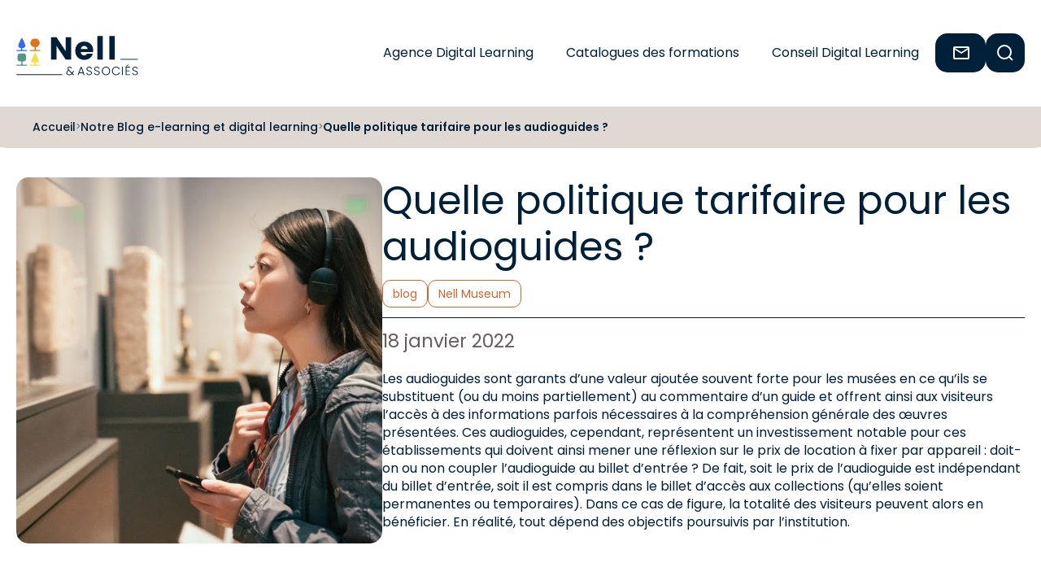

--- FILE ---
content_type: text/html; charset=UTF-8
request_url: https://nell-associes.com/blog/quelle-politique-tarifaire-pour-les-audioguides/
body_size: 88235
content:
<!DOCTYPE html>
<html lang="fr-FR">
<head>
	<meta charset="UTF-8" />
	<meta property="og:title" content="Quelle politique tarifaire pour les audioguides ? - Nell et AssociésNell et Associés" />
	<meta property="og:description" content="Nell et Associés : Créateurs de formations" />
	<meta property="og:type" content="website" />
	
    <meta property="og:type" content="website" />
	<meta property="og:url" content="https://nell-associes.com" />
    <meta property="og:title" content="Quelle politique tarifaire pour les audioguides ? - Nell et AssociésNell et Associés" />
    <meta property="og:description" content="Nell et Associés : Créateurs de formations" />
    <meta property="og:site_name" content="Nell et Associés" />
    <meta property="og:image" content="https://nell-associes.com/wp-content/themes/nelletassocies/assets/images/thumbnail.png" />
    <meta property="og:image:width" content="1200" />
    <meta property="og:image:height" content="630" />

	<link rel="shortcut icon" href="https://nell-associes.com/wp-content/themes/nelletassocies/assets/icons/favicon.png" type="image/x-icon" />
	<link rel="stylesheet" href="https://nell-associes.com/wp-content/themes/nelletassocies/style.css?v=1.1.9" />
	<meta name="viewport" content="width=device-width, initial-scale=1.0, maximum-scale=1.0, user-scalable=no" />
	<script src="https://nell-associes.com/wp-content/themes/nelletassocies/assets/javascript/nell.min.js?v=1.1.2" defer type="80f7cc9f44f394a1d5f1675a-text/javascript"></script>
	<meta name="theme-color" content="#001F39" />

	<script src="/tarteaucitron/tarteaucitron.min.js" type="80f7cc9f44f394a1d5f1675a-text/javascript"></script>
	<script type="80f7cc9f44f394a1d5f1675a-text/javascript">
        // tarteaucitron.init({
    	//   "privacyUrl": "",
        //   "bodyPosition": "top",
    	//   "hashtag": "#tarteaucitron",
    	//   "cookieName": "tarteaucitron",
    	//   "orientation": "middle",
        //   "groupServices": true,
        //   "showDetailsOnClick": true,
        //   "serviceDefaultState": "wait",
    	//   "showAlertSmall": false,
    	//   "cookieslist": false,
        //   "closePopup": true,
        //   "showIcon": true,
        //   "iconPosition": "BottomRight",
    	//   "adblocker": false,
        //   "DenyAllCta" : true,
        //   "AcceptAllCta" : true,
        //   "highPrivacy": true,
        //   "alwaysNeedConsent": true,
    	//   "handleBrowserDNTRequest": false,
    	//   "removeCredit": true,
    	//   "moreInfoLink": true,
        //   "useExternalCss": false,
        //   "useExternalJs": false,
    	//   //"cookieDomain": ".nell-associes.com", /* Optionnel: domaine principal pour partager le consentement avec des sous domaines */
        //   "readmoreLink": "",
        //   "mandatory": true,
        //   "mandatoryCta": false,
        //   "googleConsentMode": true,
        //   "partnersList": true
        // });
	</script>

	<meta name='robots' content='index, follow, max-image-preview:large, max-snippet:-1, max-video-preview:-1' />
	<style>img:is([sizes="auto" i], [sizes^="auto," i]) { contain-intrinsic-size: 3000px 1500px }</style>
	
	<!-- This site is optimized with the Yoast SEO plugin v24.0 - https://yoast.com/wordpress/plugins/seo/ -->
	<title>Quelle politique tarifaire pour les audioguides ? - Nell et Associés</title>
	<link rel="canonical" href="https://nell-associes.com/blog/quelle-politique-tarifaire-pour-les-audioguides/" />
	<meta property="og:locale" content="fr_FR" />
	<meta property="og:type" content="article" />
	<meta property="og:title" content="Quelle politique tarifaire pour les audioguides ? - Nell et Associés" />
	<meta property="og:description" content="Les audioguides sont garants d’une valeur ajoutée souvent forte pour les musées en ce qu’ils se substituent (ou du moins partiellement) au commentaire d’un guide et offrent ainsi aux visiteurs l’accès à des informations parfois nécessaires à la compréhension générale des œuvres présentées. Ces audioguides, cependant, représentent un investissement notable pour ces établissements qui doivent ainsi mener une réflexion sur le prix de location à fixer par appareil : doit-on ou non coupler l’audioguide au billet d’entrée ? De fait, soit le prix de l’audioguide est indépendant du billet d’entrée, soit il est compris dans le billet d’accès aux collections (qu’elles soient permanentes ou temporaires). Dans ce cas de figure, la totalité des visiteurs peuvent alors en bénéficier. En réalité, tout dépend des objectifs poursuivis par l’institution." />
	<meta property="og:url" content="https://nell-associes.com/blog/quelle-politique-tarifaire-pour-les-audioguides/" />
	<meta property="og:site_name" content="Nell et Associés" />
	<meta property="article:published_time" content="2022-01-18T10:36:00+00:00" />
	<meta property="article:modified_time" content="2025-02-16T14:21:58+00:00" />
	<meta name="twitter:card" content="summary_large_image" />
	<meta name="twitter:label1" content="Écrit par" />
	<meta name="twitter:data1" content="" />
	<meta name="twitter:label2" content="Durée de lecture estimée" />
	<meta name="twitter:data2" content="3 minutes" />
	<script type="application/ld+json" class="yoast-schema-graph">{"@context":"https://schema.org","@graph":[{"@type":"WebPage","@id":"https://nell-associes.com/blog/quelle-politique-tarifaire-pour-les-audioguides/","url":"https://nell-associes.com/blog/quelle-politique-tarifaire-pour-les-audioguides/","name":"Quelle politique tarifaire pour les audioguides ? - Nell et Associés","isPartOf":{"@id":"https://nell-associes.com/#website"},"primaryImageOfPage":{"@id":"https://nell-associes.com/blog/quelle-politique-tarifaire-pour-les-audioguides/#primaryimage"},"image":{"@id":"https://nell-associes.com/blog/quelle-politique-tarifaire-pour-les-audioguides/#primaryimage"},"thumbnailUrl":"https://nell-associes.com/wp-content/uploads/AdobeStock_310145970.jpg","datePublished":"2022-01-18T10:36:00+00:00","dateModified":"2025-02-16T14:21:58+00:00","author":{"@id":""},"breadcrumb":{"@id":"https://nell-associes.com/blog/quelle-politique-tarifaire-pour-les-audioguides/#breadcrumb"},"inLanguage":"fr-FR","potentialAction":[{"@type":"ReadAction","target":["https://nell-associes.com/blog/quelle-politique-tarifaire-pour-les-audioguides/"]}]},{"@type":"ImageObject","inLanguage":"fr-FR","@id":"https://nell-associes.com/blog/quelle-politique-tarifaire-pour-les-audioguides/#primaryimage","url":"https://nell-associes.com/wp-content/uploads/AdobeStock_310145970.jpg","contentUrl":"https://nell-associes.com/wp-content/uploads/AdobeStock_310145970.jpg","width":700,"height":467},{"@type":"BreadcrumbList","@id":"https://nell-associes.com/blog/quelle-politique-tarifaire-pour-les-audioguides/#breadcrumb","itemListElement":[{"@type":"ListItem","position":1,"name":"Accueil","item":"https://nell-associes.com/"},{"@type":"ListItem","position":2,"name":"Notre Blog e-learning et digital learning","item":"https://nell-associes.com/blog/"},{"@type":"ListItem","position":3,"name":"Quelle politique tarifaire pour les audioguides ?"}]},{"@type":"WebSite","@id":"https://nell-associes.com/#website","url":"https://nell-associes.com/","name":"Nell et Associés","description":"Créateurs de formations","potentialAction":[{"@type":"SearchAction","target":{"@type":"EntryPoint","urlTemplate":"https://nell-associes.com/?s={search_term_string}"},"query-input":{"@type":"PropertyValueSpecification","valueRequired":true,"valueName":"search_term_string"}}],"inLanguage":"fr-FR"},{"@type":"Person","@id":"","url":"https://nell-associes.com/author/"}]}</script>
	<!-- / Yoast SEO plugin. -->


<link rel='stylesheet' id='wp-block-library-css' href='https://nell-associes.com/wp-includes/css/dist/block-library/style.min.css?ver=6.7.4' type='text/css' media='all' />
<style id='nellassocies-article-style-inline-css' type='text/css'>
/*!**************************************************************************************************************************************************************************************************************************************************!*\
  !*** css ./node_modules/css-loader/dist/cjs.js??ruleSet[1].rules[4].use[1]!./node_modules/postcss-loader/dist/cjs.js??ruleSet[1].rules[4].use[2]!./node_modules/sass-loader/dist/cjs.js??ruleSet[1].rules[4].use[3]!./blocks/article/style.scss ***!
  \**************************************************************************************************************************************************************************************************************************************************/


</style>
<style id='nellassocies-article-list-style-inline-css' type='text/css'>
/*!*******************************************************************************************************************************************************************************************************************************************************!*\
  !*** css ./node_modules/css-loader/dist/cjs.js??ruleSet[1].rules[4].use[1]!./node_modules/postcss-loader/dist/cjs.js??ruleSet[1].rules[4].use[2]!./node_modules/sass-loader/dist/cjs.js??ruleSet[1].rules[4].use[3]!./blocks/article-list/style.scss ***!
  \*******************************************************************************************************************************************************************************************************************************************************/


</style>
<style id='nellassocies-case-style-inline-css' type='text/css'>
/*!***********************************************************************************************************************************************************************************************************************************************!*\
  !*** css ./node_modules/css-loader/dist/cjs.js??ruleSet[1].rules[4].use[1]!./node_modules/postcss-loader/dist/cjs.js??ruleSet[1].rules[4].use[2]!./node_modules/sass-loader/dist/cjs.js??ruleSet[1].rules[4].use[3]!./blocks/case/style.scss ***!
  \***********************************************************************************************************************************************************************************************************************************************/


</style>
<style id='nellassocies-catalog-style-inline-css' type='text/css'>
/*!**************************************************************************************************************************************************************************************************************************************************!*\
  !*** css ./node_modules/css-loader/dist/cjs.js??ruleSet[1].rules[4].use[1]!./node_modules/postcss-loader/dist/cjs.js??ruleSet[1].rules[4].use[2]!./node_modules/sass-loader/dist/cjs.js??ruleSet[1].rules[4].use[3]!./blocks/catalog/style.scss ***!
  \**************************************************************************************************************************************************************************************************************************************************/


</style>
<style id='nellassocies-category-product-style-inline-css' type='text/css'>
/*!***********************************************************************************************************************************************************************************************************************************************************!*\
  !*** css ./node_modules/css-loader/dist/cjs.js??ruleSet[1].rules[4].use[1]!./node_modules/postcss-loader/dist/cjs.js??ruleSet[1].rules[4].use[2]!./node_modules/sass-loader/dist/cjs.js??ruleSet[1].rules[4].use[3]!./blocks/category-product/style.scss ***!
  \***********************************************************************************************************************************************************************************************************************************************************/
/**
 * The following styles get applied both on the front of your site
 * and in the editor.
 *
 * Replace them with your own styles or remove the file completely.
 */
.wp-block-nellassocies-category-product {
  padding: 0;
  margin: 0;
}

/*# sourceMappingURL=style-index.css.map*/
</style>
<style id='nellassocies-domain-style-inline-css' type='text/css'>
/*!*************************************************************************************************************************************************************************************************************************************************!*\
  !*** css ./node_modules/css-loader/dist/cjs.js??ruleSet[1].rules[4].use[1]!./node_modules/postcss-loader/dist/cjs.js??ruleSet[1].rules[4].use[2]!./node_modules/sass-loader/dist/cjs.js??ruleSet[1].rules[4].use[3]!./blocks/domain/style.scss ***!
  \*************************************************************************************************************************************************************************************************************************************************/


</style>
<style id='nellassocies-formation-style-inline-css' type='text/css'>
/*!****************************************************************************************************************************************************************************************************************************************************!*\
  !*** css ./node_modules/css-loader/dist/cjs.js??ruleSet[1].rules[4].use[1]!./node_modules/postcss-loader/dist/cjs.js??ruleSet[1].rules[4].use[2]!./node_modules/sass-loader/dist/cjs.js??ruleSet[1].rules[4].use[3]!./blocks/formation/style.scss ***!
  \****************************************************************************************************************************************************************************************************************************************************/


</style>
<style id='nellassocies-formation-list-style-inline-css' type='text/css'>
/*!*********************************************************************************************************************************************************************************************************************************************************!*\
  !*** css ./node_modules/css-loader/dist/cjs.js??ruleSet[1].rules[4].use[1]!./node_modules/postcss-loader/dist/cjs.js??ruleSet[1].rules[4].use[2]!./node_modules/sass-loader/dist/cjs.js??ruleSet[1].rules[4].use[3]!./blocks/formation-list/style.scss ***!
  \*********************************************************************************************************************************************************************************************************************************************************/


</style>
<style id='nellassocies-icon-style-inline-css' type='text/css'>
/*!************************************************************************************************************************************************************************************************************************************************!*\
  !*** css ./node_modules/css-loader/dist/cjs.js??ruleSet[1].rules[4].use[1]!./node_modules/postcss-loader/dist/cjs.js??ruleSet[1].rules[4].use[2]!./node_modules/sass-loader/dist/cjs.js??ruleSet[1].rules[4].use[3]!./blocks/icone/style.scss ***!
  \************************************************************************************************************************************************************************************************************************************************/


</style>
<style id='nellassocies-jobs-listing-style-inline-css' type='text/css'>
/*!***********************************************************************************************************************************************************************************************************************************************!*\
  !*** css ./node_modules/css-loader/dist/cjs.js??ruleSet[1].rules[4].use[1]!./node_modules/postcss-loader/dist/cjs.js??ruleSet[1].rules[4].use[2]!./node_modules/sass-loader/dist/cjs.js??ruleSet[1].rules[4].use[3]!./blocks/jobs/style.scss ***!
  \***********************************************************************************************************************************************************************************************************************************************/


</style>
<style id='nellassocies-partner-style-inline-css' type='text/css'>
/*!**************************************************************************************************************************************************************************************************************************************************!*\
  !*** css ./node_modules/css-loader/dist/cjs.js??ruleSet[1].rules[4].use[1]!./node_modules/postcss-loader/dist/cjs.js??ruleSet[1].rules[4].use[2]!./node_modules/sass-loader/dist/cjs.js??ruleSet[1].rules[4].use[3]!./blocks/partner/style.scss ***!
  \**************************************************************************************************************************************************************************************************************************************************/


</style>
<style id='nellassocies-partners-style-inline-css' type='text/css'>
/*!***************************************************************************************************************************************************************************************************************************************************!*\
  !*** css ./node_modules/css-loader/dist/cjs.js??ruleSet[1].rules[4].use[1]!./node_modules/postcss-loader/dist/cjs.js??ruleSet[1].rules[4].use[2]!./node_modules/sass-loader/dist/cjs.js??ruleSet[1].rules[4].use[3]!./blocks/partners/style.scss ***!
  \***************************************************************************************************************************************************************************************************************************************************/
/**
 * The following styles get applied both on the front of your site
 * and in the editor.
 *
 * Replace them with your own styles or remove the file completely.
 */
.wp-block-nellassocies-partners {
  padding: 0;
  margin: 0;
}

/*# sourceMappingURL=style-index.css.map*/
</style>
<style id='nellassocies-picto-style-inline-css' type='text/css'>
/*!************************************************************************************************************************************************************************************************************************************************!*\
  !*** css ./node_modules/css-loader/dist/cjs.js??ruleSet[1].rules[4].use[1]!./node_modules/postcss-loader/dist/cjs.js??ruleSet[1].rules[4].use[2]!./node_modules/sass-loader/dist/cjs.js??ruleSet[1].rules[4].use[3]!./blocks/picto/style.scss ***!
  \************************************************************************************************************************************************************************************************************************************************/


</style>
<style id='nellassocies-project-style-inline-css' type='text/css'>
/*!**************************************************************************************************************************************************************************************************************************************************!*\
  !*** css ./node_modules/css-loader/dist/cjs.js??ruleSet[1].rules[4].use[1]!./node_modules/postcss-loader/dist/cjs.js??ruleSet[1].rules[4].use[2]!./node_modules/sass-loader/dist/cjs.js??ruleSet[1].rules[4].use[3]!./blocks/project/style.scss ***!
  \**************************************************************************************************************************************************************************************************************************************************/


</style>
<style id='nellassocies-question-style-inline-css' type='text/css'>
/*!***************************************************************************************************************************************************************************************************************************************************!*\
  !*** css ./node_modules/css-loader/dist/cjs.js??ruleSet[1].rules[4].use[1]!./node_modules/postcss-loader/dist/cjs.js??ruleSet[1].rules[4].use[2]!./node_modules/sass-loader/dist/cjs.js??ruleSet[1].rules[4].use[3]!./blocks/question/style.scss ***!
  \***************************************************************************************************************************************************************************************************************************************************/


</style>
<style id='nellassocies-service-style-inline-css' type='text/css'>
/*!**************************************************************************************************************************************************************************************************************************************************!*\
  !*** css ./node_modules/css-loader/dist/cjs.js??ruleSet[1].rules[4].use[1]!./node_modules/postcss-loader/dist/cjs.js??ruleSet[1].rules[4].use[2]!./node_modules/sass-loader/dist/cjs.js??ruleSet[1].rules[4].use[3]!./blocks/service/style.scss ***!
  \**************************************************************************************************************************************************************************************************************************************************/


</style>
<style id='nellassocies-team-style-inline-css' type='text/css'>
/*!***********************************************************************************************************************************************************************************************************************************************!*\
  !*** css ./node_modules/css-loader/dist/cjs.js??ruleSet[1].rules[4].use[1]!./node_modules/postcss-loader/dist/cjs.js??ruleSet[1].rules[4].use[2]!./node_modules/sass-loader/dist/cjs.js??ruleSet[1].rules[4].use[3]!./blocks/team/style.scss ***!
  \***********************************************************************************************************************************************************************************************************************************************/
.wp-block-nellassocies-team-member {
  background-color: #21759b;
  color: #fff;
  padding: 2px;
}

/*# sourceMappingURL=style-index.css.map*/
</style>
<style id='global-styles-inline-css' type='text/css'>
:root{--wp--preset--aspect-ratio--square: 1;--wp--preset--aspect-ratio--4-3: 4/3;--wp--preset--aspect-ratio--3-4: 3/4;--wp--preset--aspect-ratio--3-2: 3/2;--wp--preset--aspect-ratio--2-3: 2/3;--wp--preset--aspect-ratio--16-9: 16/9;--wp--preset--aspect-ratio--9-16: 9/16;--wp--preset--color--black: #000000;--wp--preset--color--cyan-bluish-gray: #abb8c3;--wp--preset--color--white: #FFFFFF;--wp--preset--color--pale-pink: #f78da7;--wp--preset--color--vivid-red: #cf2e2e;--wp--preset--color--luminous-vivid-orange: #ff6900;--wp--preset--color--luminous-vivid-amber: #fcb900;--wp--preset--color--light-green-cyan: #7bdcb5;--wp--preset--color--vivid-green-cyan: #00d084;--wp--preset--color--pale-cyan-blue: #8ed1fc;--wp--preset--color--vivid-cyan-blue: #0693e3;--wp--preset--color--vivid-purple: #9b51e0;--wp--preset--color--primary: #001F39;--wp--preset--color--blue-agency: #001F39;--wp--preset--color--purple-agency: #C9ABFF;--wp--preset--color--green-academy: #BFBF6B;--wp--preset--color--blue-academy: #D1E8FF;--wp--preset--color--orange-lab: #C96735;--wp--preset--color--pink-lab: #F1ABC8;--wp--preset--color--yellow-lab: #F7DB45;--wp--preset--color--yellow-light-lab: #FAE67D;--wp--preset--color--blue-400: #002D52;--wp--preset--color--blue-600: #000E1A;--wp--preset--gradient--vivid-cyan-blue-to-vivid-purple: linear-gradient(135deg,rgba(6,147,227,1) 0%,rgb(155,81,224) 100%);--wp--preset--gradient--light-green-cyan-to-vivid-green-cyan: linear-gradient(135deg,rgb(122,220,180) 0%,rgb(0,208,130) 100%);--wp--preset--gradient--luminous-vivid-amber-to-luminous-vivid-orange: linear-gradient(135deg,rgba(252,185,0,1) 0%,rgba(255,105,0,1) 100%);--wp--preset--gradient--luminous-vivid-orange-to-vivid-red: linear-gradient(135deg,rgba(255,105,0,1) 0%,rgb(207,46,46) 100%);--wp--preset--gradient--very-light-gray-to-cyan-bluish-gray: linear-gradient(135deg,rgb(238,238,238) 0%,rgb(169,184,195) 100%);--wp--preset--gradient--cool-to-warm-spectrum: linear-gradient(135deg,rgb(74,234,220) 0%,rgb(151,120,209) 20%,rgb(207,42,186) 40%,rgb(238,44,130) 60%,rgb(251,105,98) 80%,rgb(254,248,76) 100%);--wp--preset--gradient--blush-light-purple: linear-gradient(135deg,rgb(255,206,236) 0%,rgb(152,150,240) 100%);--wp--preset--gradient--blush-bordeaux: linear-gradient(135deg,rgb(254,205,165) 0%,rgb(254,45,45) 50%,rgb(107,0,62) 100%);--wp--preset--gradient--luminous-dusk: linear-gradient(135deg,rgb(255,203,112) 0%,rgb(199,81,192) 50%,rgb(65,88,208) 100%);--wp--preset--gradient--pale-ocean: linear-gradient(135deg,rgb(255,245,203) 0%,rgb(182,227,212) 50%,rgb(51,167,181) 100%);--wp--preset--gradient--electric-grass: linear-gradient(135deg,rgb(202,248,128) 0%,rgb(113,206,126) 100%);--wp--preset--gradient--midnight: linear-gradient(135deg,rgb(2,3,129) 0%,rgb(40,116,252) 100%);--wp--preset--font-size--small: 13px;--wp--preset--font-size--medium: 20px;--wp--preset--font-size--large: 36px;--wp--preset--font-size--x-large: 42px;--wp--preset--font-family--poppins: Poppins;--wp--preset--font-family--caveat: Caveat, cursive;--wp--preset--font-family--inter: "Inter", sans-serif;--wp--preset--font-family--cardo: Cardo;--wp--preset--spacing--20: 0.44rem;--wp--preset--spacing--30: 0.67rem;--wp--preset--spacing--40: 1rem;--wp--preset--spacing--50: 1.5rem;--wp--preset--spacing--60: 2.25rem;--wp--preset--spacing--70: 3.38rem;--wp--preset--spacing--80: 5.06rem;--wp--preset--shadow--natural: 6px 6px 9px rgba(0, 0, 0, 0.2);--wp--preset--shadow--deep: 12px 12px 50px rgba(0, 0, 0, 0.4);--wp--preset--shadow--sharp: 6px 6px 0px rgba(0, 0, 0, 0.2);--wp--preset--shadow--outlined: 6px 6px 0px -3px rgba(255, 255, 255, 1), 6px 6px rgba(0, 0, 0, 1);--wp--preset--shadow--crisp: 6px 6px 0px rgba(0, 0, 0, 1);}:where(body) { margin: 0; }.wp-site-blocks > .alignleft { float: left; margin-right: 2em; }.wp-site-blocks > .alignright { float: right; margin-left: 2em; }.wp-site-blocks > .aligncenter { justify-content: center; margin-left: auto; margin-right: auto; }:where(.is-layout-flex){gap: 0.5em;}:where(.is-layout-grid){gap: 0.5em;}.is-layout-flow > .alignleft{float: left;margin-inline-start: 0;margin-inline-end: 2em;}.is-layout-flow > .alignright{float: right;margin-inline-start: 2em;margin-inline-end: 0;}.is-layout-flow > .aligncenter{margin-left: auto !important;margin-right: auto !important;}.is-layout-constrained > .alignleft{float: left;margin-inline-start: 0;margin-inline-end: 2em;}.is-layout-constrained > .alignright{float: right;margin-inline-start: 2em;margin-inline-end: 0;}.is-layout-constrained > .aligncenter{margin-left: auto !important;margin-right: auto !important;}.is-layout-constrained > :where(:not(.alignleft):not(.alignright):not(.alignfull)){margin-left: auto !important;margin-right: auto !important;}body .is-layout-flex{display: flex;}.is-layout-flex{flex-wrap: wrap;align-items: center;}.is-layout-flex > :is(*, div){margin: 0;}body .is-layout-grid{display: grid;}.is-layout-grid > :is(*, div){margin: 0;}body{padding-top: 0px;padding-right: 0px;padding-bottom: 0px;padding-left: 0px;}a:where(:not(.wp-element-button)){text-decoration: underline;}:root :where(.wp-element-button, .wp-block-button__link){background-color: #32373c;border-width: 0;color: #fff;font-family: inherit;font-size: inherit;line-height: inherit;padding: calc(0.667em + 2px) calc(1.333em + 2px);text-decoration: none;}.has-black-color{color: var(--wp--preset--color--black) !important;}.has-cyan-bluish-gray-color{color: var(--wp--preset--color--cyan-bluish-gray) !important;}.has-white-color{color: var(--wp--preset--color--white) !important;}.has-pale-pink-color{color: var(--wp--preset--color--pale-pink) !important;}.has-vivid-red-color{color: var(--wp--preset--color--vivid-red) !important;}.has-luminous-vivid-orange-color{color: var(--wp--preset--color--luminous-vivid-orange) !important;}.has-luminous-vivid-amber-color{color: var(--wp--preset--color--luminous-vivid-amber) !important;}.has-light-green-cyan-color{color: var(--wp--preset--color--light-green-cyan) !important;}.has-vivid-green-cyan-color{color: var(--wp--preset--color--vivid-green-cyan) !important;}.has-pale-cyan-blue-color{color: var(--wp--preset--color--pale-cyan-blue) !important;}.has-vivid-cyan-blue-color{color: var(--wp--preset--color--vivid-cyan-blue) !important;}.has-vivid-purple-color{color: var(--wp--preset--color--vivid-purple) !important;}.has--color{color: var(--wp--preset--color--) !important;}.has-primary-color{color: var(--wp--preset--color--primary) !important;}.has-blue-agency-color{color: var(--wp--preset--color--blue-agency) !important;}.has-purple-agency-color{color: var(--wp--preset--color--purple-agency) !important;}.has-green-academy-color{color: var(--wp--preset--color--green-academy) !important;}.has-blue-academy-color{color: var(--wp--preset--color--blue-academy) !important;}.has-orange-lab-color{color: var(--wp--preset--color--orange-lab) !important;}.has-pink-lab-color{color: var(--wp--preset--color--pink-lab) !important;}.has-yellow-lab-color{color: var(--wp--preset--color--yellow-lab) !important;}.has-yellow-light-lab-color{color: var(--wp--preset--color--yellow-light-lab) !important;}.has-blue-400-color{color: var(--wp--preset--color--blue-400) !important;}.has-blue-600-color{color: var(--wp--preset--color--blue-600) !important;}.has-black-background-color{background-color: var(--wp--preset--color--black) !important;}.has-cyan-bluish-gray-background-color{background-color: var(--wp--preset--color--cyan-bluish-gray) !important;}.has-white-background-color{background-color: var(--wp--preset--color--white) !important;}.has-pale-pink-background-color{background-color: var(--wp--preset--color--pale-pink) !important;}.has-vivid-red-background-color{background-color: var(--wp--preset--color--vivid-red) !important;}.has-luminous-vivid-orange-background-color{background-color: var(--wp--preset--color--luminous-vivid-orange) !important;}.has-luminous-vivid-amber-background-color{background-color: var(--wp--preset--color--luminous-vivid-amber) !important;}.has-light-green-cyan-background-color{background-color: var(--wp--preset--color--light-green-cyan) !important;}.has-vivid-green-cyan-background-color{background-color: var(--wp--preset--color--vivid-green-cyan) !important;}.has-pale-cyan-blue-background-color{background-color: var(--wp--preset--color--pale-cyan-blue) !important;}.has-vivid-cyan-blue-background-color{background-color: var(--wp--preset--color--vivid-cyan-blue) !important;}.has-vivid-purple-background-color{background-color: var(--wp--preset--color--vivid-purple) !important;}.has--background-color{background-color: var(--wp--preset--color--) !important;}.has-primary-background-color{background-color: var(--wp--preset--color--primary) !important;}.has-blue-agency-background-color{background-color: var(--wp--preset--color--blue-agency) !important;}.has-purple-agency-background-color{background-color: var(--wp--preset--color--purple-agency) !important;}.has-green-academy-background-color{background-color: var(--wp--preset--color--green-academy) !important;}.has-blue-academy-background-color{background-color: var(--wp--preset--color--blue-academy) !important;}.has-orange-lab-background-color{background-color: var(--wp--preset--color--orange-lab) !important;}.has-pink-lab-background-color{background-color: var(--wp--preset--color--pink-lab) !important;}.has-yellow-lab-background-color{background-color: var(--wp--preset--color--yellow-lab) !important;}.has-yellow-light-lab-background-color{background-color: var(--wp--preset--color--yellow-light-lab) !important;}.has-blue-400-background-color{background-color: var(--wp--preset--color--blue-400) !important;}.has-blue-600-background-color{background-color: var(--wp--preset--color--blue-600) !important;}.has-black-border-color{border-color: var(--wp--preset--color--black) !important;}.has-cyan-bluish-gray-border-color{border-color: var(--wp--preset--color--cyan-bluish-gray) !important;}.has-white-border-color{border-color: var(--wp--preset--color--white) !important;}.has-pale-pink-border-color{border-color: var(--wp--preset--color--pale-pink) !important;}.has-vivid-red-border-color{border-color: var(--wp--preset--color--vivid-red) !important;}.has-luminous-vivid-orange-border-color{border-color: var(--wp--preset--color--luminous-vivid-orange) !important;}.has-luminous-vivid-amber-border-color{border-color: var(--wp--preset--color--luminous-vivid-amber) !important;}.has-light-green-cyan-border-color{border-color: var(--wp--preset--color--light-green-cyan) !important;}.has-vivid-green-cyan-border-color{border-color: var(--wp--preset--color--vivid-green-cyan) !important;}.has-pale-cyan-blue-border-color{border-color: var(--wp--preset--color--pale-cyan-blue) !important;}.has-vivid-cyan-blue-border-color{border-color: var(--wp--preset--color--vivid-cyan-blue) !important;}.has-vivid-purple-border-color{border-color: var(--wp--preset--color--vivid-purple) !important;}.has--border-color{border-color: var(--wp--preset--color--) !important;}.has-primary-border-color{border-color: var(--wp--preset--color--primary) !important;}.has-blue-agency-border-color{border-color: var(--wp--preset--color--blue-agency) !important;}.has-purple-agency-border-color{border-color: var(--wp--preset--color--purple-agency) !important;}.has-green-academy-border-color{border-color: var(--wp--preset--color--green-academy) !important;}.has-blue-academy-border-color{border-color: var(--wp--preset--color--blue-academy) !important;}.has-orange-lab-border-color{border-color: var(--wp--preset--color--orange-lab) !important;}.has-pink-lab-border-color{border-color: var(--wp--preset--color--pink-lab) !important;}.has-yellow-lab-border-color{border-color: var(--wp--preset--color--yellow-lab) !important;}.has-yellow-light-lab-border-color{border-color: var(--wp--preset--color--yellow-light-lab) !important;}.has-blue-400-border-color{border-color: var(--wp--preset--color--blue-400) !important;}.has-blue-600-border-color{border-color: var(--wp--preset--color--blue-600) !important;}.has-vivid-cyan-blue-to-vivid-purple-gradient-background{background: var(--wp--preset--gradient--vivid-cyan-blue-to-vivid-purple) !important;}.has-light-green-cyan-to-vivid-green-cyan-gradient-background{background: var(--wp--preset--gradient--light-green-cyan-to-vivid-green-cyan) !important;}.has-luminous-vivid-amber-to-luminous-vivid-orange-gradient-background{background: var(--wp--preset--gradient--luminous-vivid-amber-to-luminous-vivid-orange) !important;}.has-luminous-vivid-orange-to-vivid-red-gradient-background{background: var(--wp--preset--gradient--luminous-vivid-orange-to-vivid-red) !important;}.has-very-light-gray-to-cyan-bluish-gray-gradient-background{background: var(--wp--preset--gradient--very-light-gray-to-cyan-bluish-gray) !important;}.has-cool-to-warm-spectrum-gradient-background{background: var(--wp--preset--gradient--cool-to-warm-spectrum) !important;}.has-blush-light-purple-gradient-background{background: var(--wp--preset--gradient--blush-light-purple) !important;}.has-blush-bordeaux-gradient-background{background: var(--wp--preset--gradient--blush-bordeaux) !important;}.has-luminous-dusk-gradient-background{background: var(--wp--preset--gradient--luminous-dusk) !important;}.has-pale-ocean-gradient-background{background: var(--wp--preset--gradient--pale-ocean) !important;}.has-electric-grass-gradient-background{background: var(--wp--preset--gradient--electric-grass) !important;}.has-midnight-gradient-background{background: var(--wp--preset--gradient--midnight) !important;}.has-small-font-size{font-size: var(--wp--preset--font-size--small) !important;}.has-medium-font-size{font-size: var(--wp--preset--font-size--medium) !important;}.has-large-font-size{font-size: var(--wp--preset--font-size--large) !important;}.has-x-large-font-size{font-size: var(--wp--preset--font-size--x-large) !important;}.has-poppins-font-family{font-family: var(--wp--preset--font-family--poppins) !important;}.has-caveat-font-family{font-family: var(--wp--preset--font-family--caveat) !important;}.has-inter-font-family{font-family: var(--wp--preset--font-family--inter) !important;}.has-cardo-font-family{font-family: var(--wp--preset--font-family--cardo) !important;}
:where(.wp-block-post-template.is-layout-flex){gap: 1.25em;}:where(.wp-block-post-template.is-layout-grid){gap: 1.25em;}
:where(.wp-block-columns.is-layout-flex){gap: 2em;}:where(.wp-block-columns.is-layout-grid){gap: 2em;}
:root :where(.wp-block-pullquote){font-size: 1.5em;line-height: 1.6;}
</style>
<link rel='stylesheet' id='contact-form-7-css' href='https://nell-associes.com/wp-content/plugins/contact-form-7/includes/css/styles.css?ver=6.0.1' type='text/css' media='all' />
<style id='woocommerce-inline-inline-css' type='text/css'>
.woocommerce form .form-row .required { visibility: visible; }
</style>
<link rel='stylesheet' id='wp-mcm-styles-css' href='https://nell-associes.com/wp-content/plugins/wp-media-category-management/css/wp-mcm-styles.css?ver=2.3.3.1' type='text/css' media='all' />
<script type="80f7cc9f44f394a1d5f1675a-text/javascript" src="https://nell-associes.com/wp-includes/js/jquery/jquery.min.js?ver=3.7.1" id="jquery-core-js"></script>
<script type="80f7cc9f44f394a1d5f1675a-text/javascript" src="https://nell-associes.com/wp-includes/js/jquery/jquery-migrate.min.js?ver=3.4.1" id="jquery-migrate-js"></script>
<script type="80f7cc9f44f394a1d5f1675a-text/javascript" id="jquery-js-after">
/* <![CDATA[ */
					function optimocha_getCookie(name) {
						var v = document.cookie.match("(^|;) ?" + name + "=([^;]*)(;|$)");
						return v ? v[2] : null;
					}

					function optimocha_check_wc_cart_script() {
					var cart_src = "https://nell-associes.com/wp-content/plugins/woocommerce/assets/js/frontend/cart-fragments.min.js";
					var script_id = "optimocha_loaded_wc_cart_fragments";

						if( document.getElementById(script_id) !== null ) {
							return false;
						}

						if( optimocha_getCookie("woocommerce_cart_hash") ) {
							var script = document.createElement("script");
							script.id = script_id;
							script.src = cart_src;
							script.async = true;
							document.head.appendChild(script);
						}
					}

					optimocha_check_wc_cart_script();
					document.addEventListener("click", function(){setTimeout(optimocha_check_wc_cart_script,1000);});
					
/* ]]> */
</script>
<script type="80f7cc9f44f394a1d5f1675a-text/javascript" src="https://nell-associes.com/wp-content/plugins/woocommerce/assets/js/jquery-blockui/jquery.blockUI.min.js?ver=2.7.0-wc.9.4.4" id="jquery-blockui-js" defer="defer" data-wp-strategy="defer"></script>
<script type="80f7cc9f44f394a1d5f1675a-text/javascript" src="https://nell-associes.com/wp-content/plugins/woocommerce/assets/js/js-cookie/js.cookie.min.js?ver=2.1.4-wc.9.4.4" id="js-cookie-js" defer="defer" data-wp-strategy="defer"></script>
<script type="80f7cc9f44f394a1d5f1675a-text/javascript" id="woocommerce-js-extra">
/* <![CDATA[ */
var woocommerce_params = {"ajax_url":"\/wp-admin\/admin-ajax.php","wc_ajax_url":"\/?wc-ajax=%%endpoint%%"};
/* ]]> */
</script>
<script type="80f7cc9f44f394a1d5f1675a-text/javascript" src="https://nell-associes.com/wp-content/plugins/woocommerce/assets/js/frontend/woocommerce.min.js?ver=9.4.4" id="woocommerce-js" defer="defer" data-wp-strategy="defer"></script>
<link rel='shortlink' href='https://nell-associes.com/?p=16883' />
<link rel="alternate" title="oEmbed (JSON)" type="application/json+oembed" href="https://nell-associes.com/wp-json/oembed/1.0/embed?url=https%3A%2F%2Fnell-associes.com%2Fblog%2Fquelle-politique-tarifaire-pour-les-audioguides%2F" />
<link rel="alternate" title="oEmbed (XML)" type="text/xml+oembed" href="https://nell-associes.com/wp-json/oembed/1.0/embed?url=https%3A%2F%2Fnell-associes.com%2Fblog%2Fquelle-politique-tarifaire-pour-les-audioguides%2F&#038;format=xml" />
<meta name="generator" content="Site Kit by Google 1.151.0" />	<noscript><style>.woocommerce-product-gallery{ opacity: 1 !important; }</style></noscript>
	<style class='wp-fonts-local' type='text/css'>
@font-face{font-family:Inter;font-style:normal;font-weight:300 900;font-display:fallback;src:url('https://nell-associes.com/wp-content/plugins/woocommerce/assets/fonts/Inter-VariableFont_slnt,wght.woff2') format('woff2');font-stretch:normal;}
@font-face{font-family:Cardo;font-style:normal;font-weight:400;font-display:fallback;src:url('https://nell-associes.com/wp-content/plugins/woocommerce/assets/fonts/cardo_normal_400.woff2') format('woff2');}
</style>
</head>
<body class="post-template-default single single-post postid-16883 single-format-standard wp-embed-responsive theme-nelletassocies woocommerce-no-js">
	<nav role="navigation" aria-label="Liens d'accès rapide" id="haut-de-page">
		<ul>
			<li><a href="#footer" class="sr-only sr-only-focusable"><span class="skip-link">Aller au pied de page</span></a></li>
			<li><a href="#nav" class="sr-only sr-only-focusable"><span class="skip-link">Aller au menu</span></a></li>
			<li><a href="#content" class="sr-only sr-only-focusable"><span class="skip-link">Aller au contenu</span></a></li>
		</ul>
	</nav>
	<div>
		<header>
			<h1 class="header-title">
				<a href="https://nell-associes.com">
										<img src="https://nell-associes.com/wp-content/themes/nelletassocies/assets/images/logo-blue.svg" alt="Nell & Associés" />
									</a>
			</h1>

			<button class="header-nav-mobile" aria-expanded="false" aria-controls="nav" aria-label="Ouvrir le menu">
				<span class="menu-icon">
					<span class="dot"></span>
					<span class="dot"></span>
					<span class="dot"></span>
				</span>
				<span class="sr-only">Menu</span>
			</button>

			<div class="header-nav">
			<button class="header-nav-close" aria-controls="nav" aria-label="Fermer le menu">
				&times;
				<span class="sr-only">Menu</span>
			</button>
				<nav role="navigation" id="nav" aria-label="Menu principal">
					<ul class="nav-links">
					<li id="menu-item-39750" class="menu-item menu-item-type-post_type menu-item-object-page menu-item-39750"><a href="https://nell-associes.com/digital-learning/">Agence Digital Learning</a></li>
<li id="menu-item-60086" class="menu-item menu-item-type-post_type menu-item-object-page menu-item-60086"><a href="https://nell-associes.com/formation/">Catalogues des formations</a></li>
<li id="menu-item-39749" class="menu-item menu-item-type-post_type menu-item-object-page menu-item-39749"><a href="https://nell-associes.com/conseil-en-digital-learning/">Conseil Digital Learning</a></li>
					</ul>
				</nav>
	
				<a href="https://nell-associes.com#contact" class="header-contact">Contactez-nous</a>

				<div class="header-search">
					<button class="header-search-toggle" aria-label="Rechercher une formation" aria-expanded="false">
						<svg class="icon-search" xmlns="http://www.w3.org/2000/svg" width="24" height="24" viewBox="0 0 24 24" fill="none" stroke="currentColor" stroke-width="2">
							<circle cx="11" cy="11" r="8"/>
							<path d="m21 21-4.35-4.35"/>
						</svg>
						<svg class="icon-close" xmlns="http://www.w3.org/2000/svg" width="24" height="24" viewBox="0 0 24 24" fill="none" stroke="currentColor" stroke-width="2" style="display: none;">
							<line x1="18" y1="6" x2="6" y2="18"/>
							<line x1="6" y1="6" x2="18" y2="18"/>
						</svg>
					</button>
					<div class="header-search-form" aria-hidden="true">
						<input type="search" 
							class="header-search-input" 
							placeholder="Rechercher une formation..." 
							aria-label="Rechercher une formation"
							autocomplete="off"
						>
					</div>
					<div class="header-search-results" aria-live="polite" role="listbox"></div>
				</div>
			</div>
		</header>
		
<nav class="nea-breadcrumb" aria-label="Fil d'ariane" itemscope itemtype="https://schema.org/BreadcrumbList">
    <ol class="nea-breadcrumb__list">
                    <li class="nea-breadcrumb__item" 
                itemprop="itemListElement" itemscope itemtype="https://schema.org/ListItem">
                
                                    <a href="https://nell-associes.com" 
                       class="nea-breadcrumb__link" 
                       itemprop="item">
                        <span itemprop="name">Accueil</span>
                    </a>
                                
                <meta itemprop="position" content="1" />
                
                                    <span class="nea-breadcrumb__separator" aria-hidden="true">&gt;</span>
                            </li>
                    <li class="nea-breadcrumb__item" 
                itemprop="itemListElement" itemscope itemtype="https://schema.org/ListItem">
                
                                    <a href="https://nell-associes.com/blog/" 
                       class="nea-breadcrumb__link" 
                       itemprop="item">
                        <span itemprop="name">Notre Blog e-learning et digital learning</span>
                    </a>
                                
                <meta itemprop="position" content="2" />
                
                                    <span class="nea-breadcrumb__separator" aria-hidden="true">&gt;</span>
                            </li>
                    <li class="nea-breadcrumb__item nea-breadcrumb__item--current" 
                itemprop="itemListElement" itemscope itemtype="https://schema.org/ListItem">
                
                                    <span class="nea-breadcrumb__text" itemprop="name" aria-current="page">
                        Quelle politique tarifaire pour les audioguides ?                    </span>
                                
                <meta itemprop="position" content="3" />
                
                            </li>
            </ol>
</nav>		<main class="main" role="main" id="content">

<article id="article-16883" class="nea__article_page post-16883 post type-post status-publish format-standard has-post-thumbnail hentry category-blog category-nell-museum" role="article" aria-labelledby="article-title">
    <div class="nea__article_header" role="banner">
		<div class="nea__article_meta" role="contentinfo" aria-label="Informations sur l'article">
			<h1 id="article-title">Quelle politique tarifaire pour les audioguides ?</h1>
			<div class="nea__article_tags" role="region" aria-label="Catégories de l'article">
				<span id="categories-label" class="sr-only">Catégories : </span>
				<ul aria-labelledby="categories-label" class="nea__article_tags_list">
					<li><span class="nea__article_tag" rel="category tag">blog</span></li><li><span class="nea__article_tag" rel="category tag">Nell Museum</span></li>				</ul>
			</div>
			<p class="nea__article_meta_author" aria-label="Auteur de l'article">
				<span id="article-author" class="sr-only">Auteur de l'article :</span>
				<span aria-labelledby="article-author"></span>
			</p>
			<hr />
			<p class="nea__article_meta_date" aria-label="Date de publication">
				<span id="article-date" class="sr-only">Date de publication :</span>
				<time datetime="2022-01-18" aria-labelledby="article-date">18 janvier 2022</time>			</p>

							<div class="nea__article_excerpt" role="region" aria-label="Résumé de l'article">
					<p>Les audioguides sont garants d’une valeur ajoutée souvent forte pour les musées en ce qu’ils se substituent (ou du moins partiellement) au commentaire d’un guide et offrent ainsi aux visiteurs l’accès à des informations parfois nécessaires à la compréhension générale des œuvres présentées. Ces audioguides, cependant, représentent un investissement notable pour ces établissements qui doivent ainsi mener une réflexion sur le prix de location à fixer par appareil : doit-on ou non coupler l’audioguide au billet d’entrée ? De fait, soit le prix de l’audioguide est indépendant du billet d’entrée, soit il est compris dans le billet d’accès aux collections (qu’elles soient permanentes ou temporaires). Dans ce cas de figure, la totalité des visiteurs peuvent alors en bénéficier. En réalité, tout dépend des objectifs poursuivis par l’institution.</p>
				</div>
					</div>

                    <div class="nea__article_image" role="img" aria-label="Image de l'article">
                <img width="700" height="467" src="https://nell-associes.com/wp-content/uploads/AdobeStock_310145970.jpg" class="attachment-full size-full wp-post-image" alt="" aria-hidden="false" decoding="async" fetchpriority="high" srcset="https://nell-associes.com/wp-content/uploads/AdobeStock_310145970.jpg 700w, https://nell-associes.com/wp-content/uploads/AdobeStock_310145970-350x234.jpg 350w, https://nell-associes.com/wp-content/uploads/AdobeStock_310145970-600x400.jpg 600w" sizes="(max-width: 700px) 100vw, 700px" />            </div>
		    </div>

    <div class="nea__article_container">
        <div class="nea__article_content" role="main" aria-label="Contenu principal">
            <h2 class="wp-block-heading" id="section-1" tabindex="-1">Inclure l’audioguide dans le prix du billet</h2>
<p>Inclure l’audioguide dans le prix du billet est un moyen très incitatif non seulement de pousser à leur utilisation (qui est de l’ordre de 80 % dans ce cas de figure) mais aussi plus globalement d’attirer le public dans le musée puisque, on ne le sait que trop bien, le fait d’offrir un service (même si une partie de la somme versée pour les droits d’entrée sert en fait à le financer) est toujours une source notable d’attractivité. Cependant, il faut pour cela que le musée ou l’institution soit en mesure d’assumer financièrement la gratuité de cette mise à disposition, sachant que le prix d’achat d’un audioguide (l’appareil) et d’élaboration de son contenu sont importants, et que même dans le cas d’une concession, le site doit investir. Et même si l’utilisation de l’audioguide est en fait en partie financé par le billet, il ne faut pas non plus que la part financière qui lui est consacrée n’impacte trop le coût d’une entrée, au risque de perdre des visiteurs.</p>
<p>Dans le cas de musées très fréquentés, il peut être utile d’inclure l’audioguide dans le prix du billet pour des raisons d’ordre logistique : il s’agit en effet d’une façon de mieux gérer les flux de visiteurs dont l’audioguide rythme la visite. Ainsi, le musée (ou l’institution) sait plus ou moins précisément à quelle heure la personne entame son parcours et à quelle heure elle le terminera. Car une visite avec audioguide, même si son utilisateur reste globalement libre de sa manière d’évoluer dans le site, conditionne tout de même nettement son temps de visite. Sans cet appareil, on peut par exemple être tenté de rester plus longtemps afin de prendre le temps de bien décrypter soi-même les œuvres, ou tout simplement parce que, sans en avoir forcément conscience, on flâne un peu.</p>
<p>À noter que les audioguides les plus modernes, qui se présentent sous la forme d’une application à télécharger sur son propre terminal (mobile, tablette, etc.), sont généralement gratuits, et ce complètement indépendamment du prix du billet d’entrée. Leur mise en place est moins couteuse pour le musée puisque ce type d’audioguide ne nécessite pas l’usage d’un appareil dédié.</p>
<p><a role="button" href="https://nell-associes.com/audioguides-pwa/"><br>Découvrez notre offre audioguide &amp; PWA<br></a></p>
<h2 class="wp-block-heading" id="section-2" tabindex="-1">Faire de l’audioguide une option payante</h2>
<p>À l’inverse, quand il est optionnel, l’audioguide est proposé comme un outil d’aide à la visite, et notamment de traduction pour le public étranger. C’est une toute autre approche en termes d’usage. Dans ce cas, le taux d’utilisation de l’appareil va surtout dépendre de la façon dont il est promu au sein de l’établissement et du prix de location. Il existe en effet des seuils de tarifs au-delà desquels les taux d’emprunt commencent à chuter notablement. En général, le prix moyen d’une location d’audioguide tourne autour de l’unité monétaire 5 (euros ou dollars). Pourtant, il a été observé que si l’appareil est loué au prix d’un euro ou dollar, on multiplie le taux de prise habituel par cinq. L’idée est donc de trouver le bon équilibre entre attractivité et rentabilité.</p>        </div>
       
        <aside class="nea__article_summary" role="complementary" aria-label="Navigation dans l'article">
                        <button id="summary-toggle" class="nea__article_summary_toggle" aria-expanded="false" aria-controls="toc-content" aria-label="Ouvrir le sommaire">Sommaire</button>
                        <nav id="toc-nav" aria-label="Table des matières" role="navigation"><h3 id="toc-title">Sommaire</h3><ol id="toc-content" aria-labelledby="toc-title" role="list"><li class="toc-level-2" role="listitem"><a href="#section-1" aria-label="Aller à la section : Inclure l’audioguide dans le prix du billet"><span aria-hidden="true">Inclure l’audioguide dans le prix du billet</span></a></li><li class="toc-level-2" role="listitem"><a href="#section-2" aria-label="Aller à la section : Faire de l’audioguide une option payante"><span aria-hidden="true">Faire de l’audioguide une option payante</span></a></li></ol></nav>        </aside>
    </div>
</article>

<div class="nea__article_upsell">
	<h2>Ces <span class="nea_highlight">articles</span> peuvent aussi vous intéresser</h2>
	<div class="articles__grid wp-block-nellassocies-article-list" data-category="35">
        <div class="nea_carousel__wrapper articles__grid">
        
<article class="wp-block-nellassocies-article" role="article">
    <div class="article__image">
        <img
            src="https://nell-associes.com/wp-content/uploads/AdobeStock_374202746.webp"
            alt="Blended Learning : avantages et inconvénients"
            aria-hidden="true"
            aria-labelledby="article-title-18933"
            role="presentation"
            loading="lazy"
        />
    </div>

    <div class="article__content">
        <h5 
            class="article__name nea_clamp__5"
            id="article-title-18933"
        >
            Blended Learning : avantages et inconvénients        </h5>
        
        <div class="article__excerpt">
            <span class="nea_clamp__6">
                Le blended learning, aussi appelé formation mixte ou encore formation hybride, est un dispositif qui allie deux modalités d'apprentissage : l'apprentissage en ligne (e-learning) et le présentiel (cours classiques). L’idée est de maximiser l’impact de la formation, notamment en mobilisant et en stimulant du mieux possible les apprenants, tout en limitant le temps en présentiel qui engendre des coûts pouvant être conséquents. Ce modèle relativement récent semble faire ses preuves puisqu’il se démocratise de plus en plus. Alors quels sont ses avantages concrets ? Y a t-il aussi des inconvénients à utiliser le blended learning ? Faisons le point !             </span>
        </div>

        <div class="article__footer">
                            <span class="article__footer_tag" rel="category tag">blog</span>
            
            <a
                class="article__link"
                href="https://nell-associes.com/blog/blended-learning-avantages-et-inconvenients/"
                aria-labelledby="article-title-18933"
            >
                <span class="sr-only">Lire l'article : </span>
                Lire la suite            </a>
        </div>
    </div>
</article>
<article class="wp-block-nellassocies-article" role="article">
    <div class="article__image">
        <img
            src="https://nell-associes.com/wp-content/uploads/shutterstock_5-regles.jpg"
            alt="Les 5 clés pour un écrit professionnel efficace"
            aria-hidden="true"
            aria-labelledby="article-title-15874"
            role="presentation"
            loading="lazy"
        />
    </div>

    <div class="article__content">
        <h5 
            class="article__name nea_clamp__5"
            id="article-title-15874"
        >
            Les 5 clés pour un écrit professionnel efficace        </h5>
        
        <div class="article__excerpt">
            <span class="nea_clamp__6">
                De nos jours, un grand nombre de professions incluent des tâches de nature rédactionnelle. De la lettre de motivation pour obtenir son poste, au mail, en passant par le compte-rendu de réunion ou la présentation de projet, chaque écrit réalisé dans un contexte de travail revêt une importante particulière. Passons en revue les 5 règles clefs de la rédaction professionnelle.             </span>
        </div>

        <div class="article__footer">
                            <span class="article__footer_tag" rel="category tag">blog</span>
            
            <a
                class="article__link"
                href="https://nell-associes.com/blog/les-5-regles-a-suivre-pour-un-ecrit-professionnel/"
                aria-labelledby="article-title-15874"
            >
                <span class="sr-only">Lire l'article : </span>
                Lire la suite            </a>
        </div>
    </div>
</article>
<article class="wp-block-nellassocies-article" role="article">
    <div class="article__image">
        <img
            src="https://nell-associes.com/wp-content/uploads/AdobeStock_114174155.jpg"
            alt="Audioguide (historique, avantages et définition)"
            aria-hidden="true"
            aria-labelledby="article-title-16876"
            role="presentation"
            loading="lazy"
        />
    </div>

    <div class="article__content">
        <h5 
            class="article__name nea_clamp__5"
            id="article-title-16876"
        >
            Audioguide (historique, avantages et définition)        </h5>
        
        <div class="article__excerpt">
            <span class="nea_clamp__6">
                Le concept de l’audioguide est forcément familier à toute personne ayant déjà visité un musée ou une exposition. Même sans en avoir fait usage, nous connaissons ces appareils qui sont exposés à l’entrée des sites de manière à être vus par le public, et proposés au moment de l’achat des billets. Ce que nous ignorons parfois, c’est qu’il n’existe pas une solution unique d’audioguidage mais bien une multiplicité d’accompagnements à la visite que cet article tâchera de présenter de manière exhaustive.             </span>
        </div>

        <div class="article__footer">
                            <span class="article__footer_tag" rel="category tag">blog</span>
            
            <a
                class="article__link"
                href="https://nell-associes.com/blog/quest-ce-quun-systeme-daudioguidage/"
                aria-labelledby="article-title-16876"
            >
                <span class="sr-only">Lire l'article : </span>
                Lire la suite            </a>
        </div>
    </div>
</article>
<article class="wp-block-nellassocies-article" role="article">
    <div class="article__image">
        <img
            src="https://nell-associes.com/wp-content/uploads/formation-manager-redac.webp"
            alt="Pourquoi suivre une formation nouveau manager ?"
            aria-hidden="true"
            aria-labelledby="article-title-23369"
            role="presentation"
            loading="lazy"
        />
    </div>

    <div class="article__content">
        <h5 
            class="article__name nea_clamp__5"
            id="article-title-23369"
        >
            Pourquoi suivre une formation nouveau manager ?        </h5>
        
        <div class="article__excerpt">
            <span class="nea_clamp__6">
                La capacité à manager est-elle innée, liée à des traits de caractère spécifiques ? Et, dans le cas contraire, peut-on apprendre à manager « sur le tas » ? Si la personnalité du manager et son expérience ont effectivement un rôle à jouer dans sa capacité à fédérer des équipes autour d’un objectif commun, il semble difficile de prendre de telles fonctions sans s’être familiarisé un minimum avec les fondamentaux du management. Pour ce faire, peut-il être judicieux – et suffisant – de suivre une formation spécifique ?             </span>
        </div>

        <div class="article__footer">
                            <span class="article__footer_tag" rel="category tag">blog</span>
            
            <a
                class="article__link"
                href="https://nell-associes.com/blog/pourquoi-suivre-une-formation-nouveau-manager/"
                aria-labelledby="article-title-23369"
            >
                <span class="sr-only">Lire l'article : </span>
                Lire la suite            </a>
        </div>
    </div>
</article>    </div>

    
    </div>    <div class="wp-block-buttons nea_block__padding_disabled is-content-justification-center is-layout-flex wp-container-core-buttons-is-layout-3 wp-block-buttons-is-layout-flex">
        <div class="wp-block-button is-style-outline is-style-outline--2">
            <a class="wp-block-button__link has-text-color has-background has-link-color wp-element-button" href="/blog">Toutes nos actualités</a>
        </div>
    </div>
</div>

			<svg xmlns="http://www.w3.org/2000/svg" style="display: none;" hidden>
    <symbol id="internet" viewBox="0 0 300 300">
        <path d="M176.567 1.19741C132.164 -0.184785 87.5719 24.4749 54.4934 59.1869C17.708 97.7786 18.0065 150.396 35.0797 196.826C42.6033 217.307 55.4986 236.69 74.6766 249.302C92.2682 260.878 114.038 266.093 135.635 267.789C223.404 274.669 302.724 232.496 299.739 146.988C298.31 106.103 284.331 64.2602 253.31 34.7786C229.436 12.0822 203.033 2.02987 176.567 1.19741Z" fill="var(--nea-picto-secondary, #E37214)" />
        <path d="M220.64 247.732C214.875 251.548 209.881 256.056 204.556 260.407C201.901 262.575 199.31 264.868 196.42 266.768L192.148 269.705C190.703 270.632 189.148 271.386 187.624 272.171C174.917 278.564 161.032 282.365 147.069 284.234C144.572 284.705 142.043 284.768 139.53 285.02C137.017 285.271 134.504 285.506 131.975 285.491C119.692 285.978 113.598 285.067 107.488 284.517C104.425 284.203 101.441 283.48 97.6711 282.821C95.7706 282.475 93.7915 281.753 91.4826 281.109C90.336 280.763 89.1109 280.402 87.8229 280.009C86.535 279.601 85.2313 278.988 83.802 278.438C72.3988 273.931 67.3727 270.334 62.1423 267.145C59.5978 265.449 57.2104 263.485 54.1161 261.192C52.6083 259.983 51.1161 258.491 49.3255 256.873C48.4303 256.056 47.5036 255.192 46.4983 254.266C45.5716 253.26 44.5978 252.192 43.5611 251.046C39.2575 246.601 36.7287 242.674 34.4355 239.58C32.3465 236.344 30.8858 233.595 29.3308 230.957C27.9957 228.192 26.6449 225.428 24.98 221.972C24.2575 220.198 23.4407 218.25 22.5297 216.051C22.0585 214.951 21.5716 213.789 21.0533 212.548C20.6292 211.276 20.1737 209.91 19.6868 208.465C17.5193 202.732 16.6711 198.239 15.4617 194.595C14.6292 190.873 13.9538 187.889 13.2156 184.889C12.7758 181.857 12.3046 178.81 11.8962 174.978C11.9434 171.161 11.4878 166.48 12.4774 160.402C12.6816 158.878 12.8543 157.449 13.0271 156.098C13.3098 154.779 13.6554 153.538 13.9381 152.376C14.5507 150.051 15.0533 148.009 15.6344 146.187C16.9067 142.559 18.2261 139.747 19.5769 136.983C22.4198 131.486 25.2784 126.082 31.6711 115.465C38.2365 104.941 42.1475 99.9148 45.9329 94.9201C49.7496 89.941 53.6606 84.9934 62.5036 76.1347C71.4878 67.4489 76.4983 63.7421 81.4931 60.1138C86.535 56.564 91.5926 52.8886 102.634 47.6112C108.195 45.0981 112.435 43.4331 116.032 42.1923C117.823 41.5797 119.456 41.03 120.98 40.5117C122.535 40.0719 123.996 39.6478 125.456 39.2237C131.346 37.7944 137.378 36.1766 149.692 36.6635C162.022 37.4332 168.022 39.585 173.881 41.5012C179.739 43.5902 185.504 45.8049 196.97 50.6426C208.357 55.7316 213.807 58.9515 219.132 62.1399C224.362 65.4541 229.812 68.6269 239.205 76.496C243.87 80.4698 247.106 83.674 249.682 86.4384C252.289 89.1714 254.237 91.4803 256.09 93.8363C257.943 96.1923 259.687 98.6426 261.572 101.862C263.504 105.067 265.42 109.119 267.336 114.726C269.127 120.397 269.959 124.857 270.556 128.595C271.121 132.349 271.436 135.412 271.671 138.491C272.048 144.664 272.284 150.946 270.776 163.575C269.095 175.983 266.692 181.794 264.289 187.323C263.017 190.056 261.666 192.726 259.781 195.836C257.943 198.962 255.509 202.527 251.708 206.328C247.812 210.02 244.326 211.842 241.247 212.91C238.247 214.103 235.545 214.48 232.75 214.779C229.938 215.03 226.985 215.061 223.137 214.873C219.32 214.653 214.31 214.323 208.168 213.664C195.886 212.25 190.545 210.585 185.425 208.323C182.912 207.129 180.525 205.716 177.964 203.328C175.451 200.925 172.671 197.548 170.315 192.177C168.022 186.773 167.205 182.313 166.828 178.622C166.467 174.915 166.561 171.946 166.797 168.915C167.347 162.883 168.242 156.915 171.336 144.726C172.137 141.664 172.891 138.993 173.582 136.574C174.242 134.313 174.87 132.192 175.467 130.166C175.765 129.129 176.064 128.124 176.362 127.15C176.441 126.695 176.802 126.114 176.629 125.784C176.174 125.58 175.734 125.376 175.294 125.171C173.535 124.37 171.854 123.616 170.252 122.894C169.451 122.533 168.65 122.171 167.881 121.826C167.127 121.465 166.278 121.15 165.839 120.978C164.111 120.349 162.493 119.674 160.828 119.14C154.216 117.067 147.415 115.04 133.514 114.585C119.598 114.711 112.703 116.627 106.011 118.622C102.682 119.705 99.3831 120.931 95.425 122.862C91.4983 124.826 86.802 127.355 81.3046 131.91C75.8543 136.496 72.2889 140.486 69.6816 144.051C68.2994 145.779 67.1999 147.444 66.2104 149.03C65.158 150.585 64.2784 152.109 63.4617 153.679C62.5978 155.218 61.781 156.789 61.0585 158.517C60.2889 160.229 59.4721 162.035 58.781 164.14C57.2104 168.271 55.8439 173.438 54.9643 180.475C54.1161 187.543 54.6344 192.962 55.3098 197.36C56.0481 201.773 57.1004 205.229 58.357 208.575C59.7077 211.889 61.0742 215.187 63.5088 219.02C65.9748 222.773 69.1789 227.47 75.6344 231.758C82.0742 235.81 87.7915 236.533 92.0167 237.067C96.336 237.522 99.6659 237.554 102.823 237.648C105.98 237.726 109.09 237.821 112.954 237.773C116.818 237.711 121.436 237.601 127.593 236.627L127.765 236.564C134.252 235.15 140.755 233.266 146.912 230.077C153.022 226.826 158.456 222.397 162.65 216.821C164.692 214.025 166.577 210.993 167.645 207.585C168.54 205.04 169.718 201.569 169.043 198.852C168.022 195.239 164.079 195.805 162.839 198.302C161.881 200.077 161.692 202.606 160.844 204.412C158.943 208.716 155.881 212.533 152.048 215.423C148.231 218.344 143.881 220.355 139.42 221.69C136.545 222.931 132.98 224.109 128.268 224.862C116.299 226.512 109.765 226.48 103.341 226.92C100.106 227.077 96.9643 227.281 93.2732 227.077C89.6135 226.81 85.3099 226.339 80.9277 223.496C76.514 220.527 74.0324 216.852 72.2889 213.758C70.5298 210.616 69.6344 207.773 68.7863 204.993C68.0009 202.182 67.4041 199.307 66.9957 195.695C66.6502 192.067 66.336 187.669 67.0585 181.81C67.8282 175.983 68.8177 171.616 70.0114 168.082C70.4983 166.276 71.1109 164.721 71.6606 163.229C72.1632 161.705 72.7758 160.339 73.4041 158.972C73.9852 157.575 74.6449 156.208 75.4617 154.842C76.2156 153.412 77.0638 151.936 78.1947 150.412C80.2837 147.255 83.2837 143.753 87.9172 139.873C92.5664 136.009 96.713 133.904 100.168 132.381C103.655 130.873 106.577 130.009 109.514 129.287C115.404 127.983 121.388 126.773 133.42 126.695C145.467 127.166 151.404 128.768 157.168 130.433C158.614 130.857 160.027 131.407 161.535 131.925C161.849 132.02 162.179 132.129 162.54 132.239C162.792 132.239 162.556 132.491 162.587 132.616C162.525 132.852 162.462 133.103 162.399 133.37C161.708 135.852 160.938 138.648 160.059 141.836C156.697 154.747 156.038 161.753 155.881 168.664C155.833 172.119 155.959 175.684 156.556 180.051C157.184 184.402 158.205 189.664 161.017 196.292C163.875 202.904 167.347 207.349 170.551 210.632C173.818 213.915 176.959 216.035 180.163 217.779C186.603 221.14 193.608 223.512 206.928 225.098C213.603 225.836 218.347 226.182 222.556 226.496C226.75 226.763 230.221 226.826 233.771 226.59C237.289 226.307 240.996 225.883 245.378 224.25C249.744 222.789 254.928 220.135 260.205 215.046C265.373 209.894 268.31 205.355 270.509 201.554C272.723 197.753 274.231 194.595 275.629 191.423C278.252 185.03 280.781 178.465 282.619 164.988C284.252 151.763 284.268 144.883 284.032 138.082C283.875 134.658 283.64 131.234 283.074 126.946C282.493 122.658 281.629 117.491 279.556 110.768C277.357 104.093 275.095 99.2866 272.912 95.5012C270.76 91.7002 268.797 88.8258 266.723 86.0614C264.65 83.297 262.467 80.6112 259.561 77.4698C256.687 74.297 253.074 70.6373 247.938 66.208C242.802 61.7787 238.687 58.8258 235.184 56.4855C231.697 54.1452 228.807 52.4332 225.901 50.7682C220.059 47.5169 214.247 44.297 202.106 38.7682C189.854 33.4436 183.509 31.1818 177.085 28.9986C170.629 27.0038 164.048 24.7421 150.258 23.8782C136.42 23.3284 129.493 25.1975 122.865 26.8939C121.216 27.3808 119.566 27.8677 117.823 28.386C116.111 28.9829 114.289 29.6112 112.263 30.318C108.242 31.7316 103.498 33.6164 97.3413 36.3965C85.1528 42.2394 79.5612 46.0719 73.9538 49.763C68.4093 53.5483 62.8334 57.4279 53.2209 66.7421C43.7654 76.2133 39.6973 81.5222 35.7235 86.8468C31.7968 92.2028 27.7915 97.4803 20.7078 108.805C13.8125 120.255 11.0167 126.459 8.31508 132.664C7.01142 135.789 5.78628 138.978 4.52974 143.061C3.96429 145.119 3.44597 147.428 2.8177 150.035C2.51927 151.339 2.158 152.721 1.87528 154.213C1.6868 155.721 1.48261 157.307 1.26272 159.02C0.807219 162.428 0.414554 165.396 0.445968 168.082C0.351727 170.768 0.257489 173.109 0.178955 175.26C0.383144 179.533 0.524504 182.957 0.681572 186.381C1.15278 189.773 1.54544 193.182 2.23654 197.391C3.2889 201.522 4.13706 206.627 6.5402 213.051C7.08994 214.669 7.60826 216.192 8.09518 217.606C8.69203 218.988 9.24178 220.292 9.77582 221.517C10.8439 223.967 11.7235 226.15 12.6187 228.082C14.6135 231.852 16.1057 234.931 17.7706 237.915C19.5926 240.805 21.3203 243.773 23.7235 247.307C26.3308 250.7 29.2051 254.988 33.98 259.936C35.1423 261.192 36.2261 262.386 37.247 263.501C38.3622 264.538 39.3988 265.512 40.3727 266.423C42.3517 268.229 44.0324 269.91 45.6973 271.26C49.1057 273.883 51.7444 276.098 54.5873 278.046C60.3674 281.737 66.0533 285.899 78.8858 290.988C80.4879 291.616 81.9643 292.292 83.4093 292.747C84.87 293.187 86.2208 293.595 87.5088 293.972C90.1004 294.695 92.3308 295.48 94.4512 295.857C98.6764 296.611 102.022 297.365 105.415 297.711C112.216 298.292 119.001 299.234 132.556 298.7C149.849 298.135 166.938 294.255 182.865 287.611C191.174 284.328 198.525 279.098 205.828 274.182C207.776 272.737 209.833 271.402 211.985 270.145L215.221 268.276L218.331 266.187C220.388 264.758 222.446 263.344 224.284 261.664C226.043 259.904 227.645 258.02 228.949 255.915C230.99 252.664 223.781 245.721 220.687 247.684" fill="var(--nea-picto-primary, #F1ABC8)" />
    </symbol>

    <symbol id="group" viewBox="0 0 300 300">
        <path d="M153.378 29.9242C149.2 30.5368 145.179 32.8928 141.629 37.7305C133.587 48.6939 114.943 68.5001 125.294 82.919C138.676 101.563 108.519 104.453 111.142 132.6L113.765 160.746C113.765 160.746 199.131 159.961 199.446 159.961C201.864 159.945 199.226 115.636 197.781 111.411C195.252 103.998 188.419 97.8404 188.529 90.898C188.655 82.5106 197.844 77.3116 194.781 65.9085C192.095 55.9661 184.964 47.8771 177.425 40.8719C170.231 34.1965 161.498 28.7462 153.378 29.9242Z" fill="var(--nea-picto-secondary, #E37214)"/>
        <path d="M245.247 70.7458C241.069 71.3584 237.048 73.7144 233.498 78.5678C225.456 89.5312 206.812 109.337 217.163 123.756C230.545 142.4 200.388 145.29 203.011 173.437L205.634 201.584C205.634 201.584 291.001 200.798 291.315 200.798C293.734 200.782 291.095 156.474 289.666 152.264C287.137 144.851 280.305 138.693 280.414 131.751C280.54 123.364 289.729 118.165 286.666 106.762C283.98 96.8191 276.849 88.7301 269.31 81.7249C262.116 75.0495 253.383 69.5992 245.263 70.7772" fill="var(--nea-picto-secondary, #E37214)"/>
        <path d="M199.305 134.186C195.127 134.799 191.106 137.155 187.556 142.008C179.514 152.971 160.87 172.762 171.221 187.197C184.603 205.841 154.446 208.731 157.069 236.877L159.692 265.024C159.692 265.024 245.058 264.239 245.373 264.239C247.791 264.223 245.153 219.914 243.708 215.704C241.179 208.291 234.346 202.134 234.456 195.191C234.582 186.804 243.771 181.605 240.708 170.202C238.022 160.259 230.891 152.17 223.352 145.165C216.158 138.474 207.425 133.04 199.305 134.218" fill="var(--nea-picto-secondary, #E37214)"/>
        <path d="M67.3033 70.0236C63.3766 70.6361 59.6069 72.9921 56.2614 77.8455C48.7064 88.8089 31.209 108.615 40.9315 123.034C53.497 141.678 25.1933 144.568 27.6593 172.715L30.1253 200.861C30.1253 200.861 110.246 200.076 110.544 200.076C112.822 200.06 110.34 155.751 108.989 151.542C106.617 144.128 100.209 137.971 100.303 131.029C100.429 122.641 109.052 117.442 106.162 106.039C103.649 96.0968 96.9577 88.0078 89.874 81.0026C83.12 74.3115 74.9211 68.8769 67.3033 70.055" fill="var(--nea-picto-secondary, #E37214)"/>
        <path d="M95.0414 143.657C90.8633 144.27 86.8424 146.626 83.2927 151.479C75.2508 162.443 56.6068 182.249 66.9576 196.668C80.3398 215.312 50.1827 218.202 52.8058 246.349L55.4288 274.495C55.4288 274.495 140.795 273.71 141.109 273.71C143.528 273.694 140.89 229.385 139.46 225.16C136.931 217.746 130.099 211.589 130.209 204.647C130.335 196.26 139.523 191.061 136.46 179.657C133.774 169.715 126.643 161.626 119.104 154.621C111.91 147.93 103.177 142.495 95.0571 143.673" fill="var(--nea-picto-secondary, #E37214)"/>
        <path d="M75.2223 159.631C76.4631 159.176 76.9814 158.469 77.4212 157.605C77.7825 156.694 78.1123 155.594 78.882 154.919C80.4369 153.49 82.4474 152.594 84.4108 151.841C85.1019 151.542 85.8401 151.322 86.5312 151.008C88.2589 150.348 89.1228 150.019 90.0024 149.689C90.882 149.375 91.793 149.029 93.6621 148.888C95.5155 148.762 96.4579 148.778 97.416 148.778C98.3584 148.825 99.3322 148.825 101.201 149.28C103.07 149.736 103.903 150.301 104.72 150.82C105.521 151.354 106.306 151.903 107.955 152.814C109.573 153.772 110.484 154.118 111.411 154.495C112.337 154.856 113.264 155.296 114.646 156.678C115.966 158.123 116.296 159.097 116.547 160.055C116.83 160.998 117.049 161.956 117.898 163.589C118.683 165.27 119.044 166.134 119.406 167.013C119.751 167.893 120.081 168.788 120.426 170.673C120.741 172.558 120.741 173.532 120.788 174.49C120.788 175.448 120.835 176.422 120.631 178.354C120.426 180.286 120.379 181.259 120.379 182.265C120.332 183.27 120.301 184.291 119.625 186.16C118.934 188.029 118.227 188.814 117.552 189.568C116.877 190.322 116.186 191.045 115.133 192.678C114.034 194.265 113.39 195.003 112.746 195.725C112.086 196.432 111.458 197.155 110.029 198.458C108.615 199.746 107.892 200.39 107.17 201.05C106.447 201.694 105.693 202.338 103.997 203.265C102.269 204.128 101.437 204.6 100.573 205.071C99.7092 205.526 98.8139 205.998 96.882 206.406C94.95 206.799 93.9134 206.61 92.9238 206.422C91.9343 206.233 90.9762 206.013 89.0757 205.919C87.1752 205.793 86.2485 205.636 85.3218 205.511C84.3951 205.338 83.4526 205.197 81.7092 204.553C79.9814 203.909 79.0861 203.657 78.1437 203.406C77.6725 203.296 77.2013 203.139 76.683 202.872C76.149 202.621 75.5207 202.259 74.8139 201.615C73.3846 200.327 72.9134 199.416 72.4422 198.553C71.9867 197.673 71.5626 196.793 70.5259 195.16C69.5207 193.511 69.1437 192.615 68.7668 191.736C68.3898 190.856 68.0285 189.945 67.4631 188.108C66.9134 186.254 66.8191 185.296 66.6621 184.354C66.5521 183.396 66.4265 182.453 66.395 180.537C66.3636 178.621 66.5207 177.678 66.6464 176.736C66.8191 175.809 66.9291 174.851 67.4474 173.029C67.9814 171.207 68.1856 170.265 68.4212 169.306C68.6725 168.348 68.9081 167.359 69.9448 165.678C70.9814 164.076 71.7039 163.369 72.4265 162.741C73.1804 162.128 73.7772 161.453 74.9867 160.165V160.134C75.9762 158.437 77.4526 157.165 78.9291 155.909C79.2903 155.579 79.6987 155.327 80.0443 154.935C80.327 154.683 80.8296 154.605 80.9081 153.977C81.0024 153.128 80.0443 151.212 79.2746 150.898C78.7406 150.678 78.3636 151.087 77.971 151.212C76.2118 151.935 74.2327 152.469 72.3793 153.317C71.9081 153.772 71.3427 154.275 70.6045 154.872C68.7668 156.411 67.9971 157.385 67.4003 158.422C66.7563 159.458 66.1594 160.479 64.8558 162.474C63.5835 164.485 62.9396 165.505 62.2799 166.511C61.6359 167.532 60.9762 168.6 60.2537 170.94C59.5626 173.296 59.6725 174.584 59.7511 175.793C59.8767 177.019 59.9867 178.228 59.9867 180.584C60.0181 182.94 59.9238 184.149 59.7982 185.375C59.7197 186.6 59.6097 187.872 60.3008 190.212C61.0076 192.537 61.5731 193.621 62.1542 194.689C62.7354 195.741 63.3322 196.809 64.5574 198.867C65.8296 200.893 66.6149 201.82 67.4317 202.715C68.2485 203.61 69.0652 204.505 70.8872 206.155C71.7982 206.971 72.5678 207.505 73.2275 207.914C73.8715 208.354 74.4212 208.636 74.9709 208.903C75.5207 209.17 76.0704 209.453 76.7772 209.736C77.4683 210.05 78.3008 210.411 79.4317 210.835C81.6935 211.668 82.8558 211.935 84.0024 212.265C85.1647 212.516 86.3427 212.814 88.7144 212.987C91.0861 213.113 92.2799 213.27 93.4893 213.396C94.6987 213.521 95.9395 213.647 98.3427 213.16C100.73 212.657 101.861 212.186 102.992 211.731C104.107 211.259 105.238 210.757 107.39 209.673C109.526 208.526 110.468 207.772 111.411 207.034C112.337 206.265 113.264 205.511 115.039 203.924C116.798 202.322 117.489 201.333 118.196 200.39C118.871 199.416 119.547 198.458 120.882 196.526C122.154 194.563 122.924 193.652 123.662 192.694C124.385 191.736 125.154 190.762 126.002 188.516C126.819 186.254 126.866 184.998 126.898 183.788C126.898 182.563 126.929 181.385 127.196 179.045C127.432 176.704 127.542 175.526 127.652 174.348C127.73 173.17 127.84 171.961 127.51 169.574C127.133 167.202 126.709 166.055 126.254 164.94C125.798 163.825 125.327 162.725 124.353 160.542C123.301 158.39 122.782 157.306 122.186 156.254C121.604 155.186 120.976 154.118 119.374 152.296C117.693 150.537 116.845 149.673 115.95 148.841C115.07 148.008 114.159 147.16 112.07 145.888C109.95 144.663 108.866 144.097 107.767 143.563C106.652 143.045 105.536 142.479 103.133 141.851C100.73 141.238 99.4736 141.128 98.2484 140.971C97.0076 140.877 95.7511 140.736 93.238 140.877C90.7249 141.019 89.5312 141.49 88.3532 141.898C87.1909 142.338 86.0286 142.778 83.7511 143.626C80.8453 144.757 78.0495 146.265 75.5835 148.275C74.2798 149.296 73.5102 150.882 72.5992 152.218C72.1437 152.987 71.217 153.411 70.5416 154.102C70.1961 154.432 69.8663 154.778 69.6621 155.217C69.4736 155.657 69.4107 156.144 69.505 156.71C69.6778 157.605 74.6411 159.851 75.3322 159.647" fill="var(--nea-picto-primary, #F1ABC8)"/>
        <path d="M129.755 41.7201C131.043 41.2175 131.609 40.4636 132.143 39.5212C132.583 38.5474 132.991 37.4008 133.839 36.6626C135.567 35.139 137.75 34.1809 139.902 33.3484L142.227 32.4531C144.127 31.7463 145.07 31.3851 146.028 31.0238C146.986 30.694 147.991 30.3327 150.017 30.1599C152.059 29.9872 153.08 30.0029 154.117 29.9872C155.153 29.9872 156.206 30.0186 158.248 30.4269C160.289 30.8982 161.232 31.4165 162.127 31.9662C163.022 32.5003 163.918 33.0343 165.724 33.9767C167.515 34.9505 168.504 35.3118 169.509 35.6887C170.499 36.0971 171.551 36.4898 173.059 37.9662C174.551 39.4584 174.944 40.495 175.289 41.5003C175.619 42.5212 175.965 43.4793 176.892 45.2385C177.787 47.0291 178.211 47.94 178.588 48.8824C178.981 49.8249 179.342 50.783 179.734 52.7935C180.064 54.8196 180.111 55.8563 180.143 56.8929C180.159 57.9296 180.19 58.9662 179.97 61.0395C179.734 63.1128 179.656 64.1652 179.624 65.2332C179.562 66.3013 179.483 67.4008 178.714 69.4113C177.928 71.406 177.174 72.2542 176.452 73.0552C175.729 73.872 174.975 74.6416 173.813 76.3694C172.572 78.05 171.881 78.851 171.159 79.605C170.436 80.3589 169.729 81.1285 168.159 82.495C166.588 83.8615 165.787 84.5369 165.001 85.228C164.2 85.9034 163.368 86.5788 161.499 87.5526C159.598 88.4793 158.687 88.9662 157.745 89.4531C156.787 89.9243 155.813 90.4269 153.724 90.8667C151.619 91.3065 150.504 91.1181 149.436 90.9453C148.368 90.7725 147.316 90.584 145.242 90.4898C143.169 90.3955 142.148 90.2385 141.127 90.1128C140.106 89.9557 139.085 89.7987 137.153 89.1861C135.253 88.495 134.263 88.2908 133.242 88.0238C132.237 87.7568 131.2 87.4584 129.567 86.1861C127.965 84.851 127.415 83.9243 126.865 83.0133C126.347 82.0866 125.813 81.1756 124.666 79.4322C123.551 77.673 123.08 76.7463 122.656 75.7882C122.216 74.8458 121.823 73.8877 121.164 71.9243C120.551 69.9453 120.426 68.9243 120.253 67.9034C120.111 66.8825 119.97 65.8615 119.939 63.8039C119.907 61.7463 120.08 60.7411 120.206 59.7201C120.394 58.7149 120.52 57.694 121.101 55.7463C121.714 53.7987 121.965 52.7934 122.248 51.7568C122.53 50.7359 122.844 49.6992 123.991 47.8929C125.153 46.1966 125.939 45.4427 126.724 44.7673C127.541 44.1076 128.2 43.4008 129.551 42.0343V42.0029C130.682 40.2123 132.316 38.8929 133.949 37.5735C134.357 37.228 134.797 36.961 135.174 36.5683C135.488 36.3013 136.038 36.2228 136.148 35.5631C136.289 34.6992 135.363 32.7673 134.562 32.4688C133.996 32.2646 133.588 32.673 133.179 32.7987C131.295 33.5683 129.206 34.118 127.242 35.0133C126.724 35.4688 126.127 36.0186 125.326 36.6311C123.347 38.2489 122.499 39.2385 121.823 40.3222C121.101 41.3903 120.441 42.4741 118.996 44.5631C117.598 46.6835 116.892 47.7516 116.169 48.8353C115.462 49.9191 114.755 51.05 113.939 53.5317C113.153 56.0448 113.263 57.4112 113.31 58.7149C113.42 60.0343 113.499 61.3222 113.499 63.851C113.53 66.3798 113.452 67.6678 113.373 68.9872C113.326 70.2908 113.248 71.6573 114.001 74.1547C114.818 76.6364 115.431 77.783 116.075 78.9139C116.719 80.0447 117.378 81.1442 118.761 83.3118C120.174 85.4636 121.07 86.3903 121.949 87.3327C122.86 88.2437 123.755 89.1861 125.766 90.8667C127.839 92.4845 129.049 93.0657 130.227 93.6154C131.42 94.1495 132.614 94.6521 135.017 95.516C137.452 96.2856 138.677 96.584 139.918 96.8667C141.159 97.1181 142.415 97.4008 144.928 97.5264C147.441 97.6364 148.714 97.762 150.001 97.872C151.289 97.9819 152.609 98.0919 155.138 97.5892C157.666 97.0552 158.876 96.5683 160.07 96.0971C161.263 95.5945 162.457 95.0919 164.766 93.9767C167.043 92.7987 168.064 92.0133 169.085 91.2594C170.09 90.4584 171.096 89.6887 173.012 88.0395C174.928 86.3746 175.698 85.3537 176.467 84.3484C177.221 83.3275 177.96 82.3222 179.436 80.2961C180.85 78.2228 181.666 77.2646 182.467 76.2437C183.253 75.2228 184.07 74.2018 185.012 71.7987C185.939 69.3955 186.001 68.0605 186.08 66.7725C186.111 65.4688 186.19 64.2123 186.473 61.7149C186.724 59.2175 186.865 57.961 186.944 56.6887C187.038 55.4165 187.101 54.1285 186.74 51.584C186.3 49.0552 185.829 47.8301 185.326 46.6521C184.823 45.4584 184.305 44.2961 183.19 42.0029C182.043 39.7097 181.368 38.6259 180.724 37.495C180.049 36.3955 179.342 35.2646 177.551 33.4112C175.729 31.5735 174.74 30.7411 173.766 29.8772C172.776 29.029 171.771 28.1966 169.509 26.9086C167.232 25.6678 166.038 25.1338 164.844 24.5997C163.651 24.0657 162.441 23.5631 159.881 22.9348C157.305 22.3851 156.001 22.2594 154.682 22.1338C153.378 22.0552 152.043 21.9296 149.389 22.1023C146.734 22.2908 145.478 22.762 144.237 23.1861C142.996 23.6416 141.787 24.0971 139.352 24.9924C136.274 26.1704 133.289 27.7254 130.635 29.7987C129.237 30.851 128.357 32.4845 127.352 33.8825C126.834 34.6992 125.86 35.139 125.138 35.8615C124.776 36.2071 124.415 36.584 124.195 37.0238C123.991 37.4793 123.897 37.9976 123.975 38.5945C124.117 39.5369 129.033 41.8772 129.74 41.6416" fill="var(--nea-picto-primary, #F1ABC8)"/>
        <path d="M34.5229 274.762C38.057 276.835 41.9679 275.076 45.6433 275.359C49.4601 275.641 53.2454 276.285 57.0622 276.694C58.4287 276.835 59.8109 276.961 61.1774 277.039C67.8842 277.338 67.8999 276.804 74.6067 277.008C81.3292 277.149 81.3292 276.866 88.0517 276.882C94.7742 276.835 94.7899 277.652 101.528 277.448C104.889 277.338 106.57 276.945 108.235 276.552C109.9 276.16 111.565 275.798 114.91 275.531C121.601 275.013 121.727 276.38 128.418 275.673C130.9 275.406 132.455 275.186 133.853 274.966C134.905 274.825 135.91 274.683 136.978 274.526C138.329 274.353 139.79 274.149 141.518 273.914C141.628 273.065 141.942 270.631 142.366 267.348C142.554 265.573 142.696 264.238 142.821 263.123C142.916 262.055 142.978 261.191 143.057 260.343C143.167 258.631 143.308 256.919 143.371 253.479C143.434 250.071 143.104 248.233 142.806 246.521C142.46 244.793 142.13 243.081 141.675 239.641C141.141 236.217 141.078 234.474 140.952 232.715C140.921 231.835 140.858 230.94 140.654 229.872C140.465 228.788 140.245 227.484 139.68 225.819C138.643 222.458 137.937 220.825 137.34 219.175C136.633 217.542 136.02 215.893 134.34 212.736C132.612 209.594 131.512 208.149 130.35 206.767C129.219 205.353 128.041 203.971 125.575 201.301C124.633 200.359 123.926 199.558 123.141 198.992C122.261 198.317 121.523 197.736 120.816 197.202C118.759 195.898 116.874 194.704 114.439 193.291C114.204 193.73 113.779 194.469 113.167 195.458C112.523 196.416 111.8 197.798 110.748 198.929C108.706 201.128 107.277 201.694 105.926 202.322C104.544 202.903 103.162 203.469 100.539 204.631C97.8842 205.715 96.5648 205.997 95.2926 206.28C94.68 206.359 94.036 206.469 93.3292 206.453C92.5439 206.453 91.3816 206.374 90.0779 206.123C87.4392 205.573 86.0098 205.165 84.3292 204.835C82.6643 204.489 80.9208 203.987 77.4182 203.076C73.9627 202.291 72.235 201.882 70.4758 201.489C68.7009 201.144 66.9104 200.736 63.1564 201.003C59.4025 201.364 57.502 201.976 55.6643 202.62C53.8737 203.359 51.8947 204.081 48.8475 206.626C45.9261 209.249 44.9051 210.851 43.8214 212.343C42.8004 213.866 41.8109 215.437 40.2716 218.594C37.4287 224.783 37.3344 224.736 34.8685 231.144C33.6905 234.38 33.3606 236.107 33.0308 237.804C32.7166 239.516 32.4025 241.212 31.7271 244.62C31.0988 247.903 30.8161 249.615 30.5177 251.296C30.2664 252.961 29.9679 254.594 29.9994 257.767C29.9994 257.767 30.0151 257.798 30.0151 257.814C30.4863 261.16 30.8318 264.489 31.6643 267.709C31.8685 268.51 32.057 269.327 32.324 270.113C32.5125 270.725 32.4653 271.573 33.0622 272.06C33.8475 272.704 35.9679 272.154 36.392 271.291C36.6905 270.678 36.3292 270.003 36.2664 269.453C35.9365 266.798 36.3135 264.065 36.5334 261.458C36.4392 260.61 36.3763 259.605 36.3449 258.364C36.3449 255.222 36.3449 253.636 36.3449 252.034C36.3763 250.448 36.3763 248.83 37.036 245.704C37.7114 242.578 38.3397 241.071 38.9522 239.578C39.5805 238.086 40.2088 236.61 41.3711 233.61C43.8056 227.641 42.8946 227.202 45.7376 221.296C47.1826 218.437 48.2664 217.259 49.3344 216.175C50.4496 215.123 51.502 214.055 53.5753 212.28C55.68 210.599 56.9051 210.081 58.146 209.469C59.4182 208.935 60.7533 208.4 63.6748 208.181C66.6276 208.008 68.1669 208.181 69.6905 208.259C71.1983 208.385 72.8161 208.558 75.7847 209.296C78.6748 210.113 80.1041 210.694 81.6748 211.228C83.2454 211.746 84.9418 212.516 88.6486 213.285C90.5177 213.631 91.8371 213.756 93.0622 213.804C94.3501 213.866 95.324 213.772 96.2978 213.694C98.1983 213.427 100.099 213.097 103.507 211.715C106.853 210.238 108.502 209.437 110.167 208.605C111.769 207.756 113.607 206.83 116.167 204.097C116.245 204.003 116.261 203.94 116.277 203.861C116.355 203.814 116.45 203.83 116.591 203.861L116.685 203.908L117.015 204.16C117.282 204.364 117.549 204.599 117.848 204.835C118.476 205.275 119.041 205.982 119.827 206.751C121.868 208.966 122.858 210.144 123.8 211.369C124.774 212.563 125.701 213.835 127.209 216.568C130.005 222.191 130.429 222.05 132.471 228.097C132.989 229.605 133.177 230.814 133.366 231.788C133.554 232.777 133.617 233.578 133.649 234.395C133.774 235.997 133.837 237.599 134.324 240.741C134.732 243.882 135.109 245.421 135.502 246.992C135.848 248.578 136.224 250.118 136.162 253.385C136.083 256.636 135.848 258.254 135.628 259.872C135.518 260.673 135.392 261.489 135.251 262.495C135.125 263.469 134.984 264.631 134.779 266.17C134.732 266.563 134.717 266.893 134.748 267.05C134.544 267.113 134.371 267.175 134.183 267.238L133.9 267.348C133.586 267.411 133.287 267.458 132.957 267.521C131.591 267.772 130.067 267.992 127.617 268.228C121.036 268.84 120.989 268.369 114.408 268.809C107.811 269.186 107.795 268.777 101.198 269.013C94.6015 269.202 94.6015 268.903 88.0046 268.935C83.6067 268.914 79.2088 268.861 74.8109 268.777C68.1983 268.573 68.1826 269.249 61.5543 268.95L48.8789 268.165C46.6957 268.024 44.481 268.432 42.2821 268.495C39.8632 268.558 37.5229 266.359 35.0413 267.662C34.0988 268.165 33.5491 274.259 34.4915 274.809" fill="var(--nea-picto-primary, #F1ABC8)"/>
        <path d="M43.6497 112.009C44.3722 110.846 44.3722 109.904 44.2152 108.867C43.9796 107.846 43.5869 106.715 43.8225 105.647C44.2623 103.433 45.4089 101.406 46.6026 99.5059C47.011 98.8148 47.4979 98.1552 47.8906 97.4641C48.9586 95.8148 49.5084 94.9824 50.0424 94.1499C50.6078 93.3332 51.1733 92.4693 52.6811 91.1656C54.189 89.8776 55.0214 89.3122 55.8382 88.6997C56.6707 88.1342 57.5188 87.5373 59.3879 86.7363C61.2727 85.951 62.3408 85.8881 63.3618 85.8096C64.3827 85.7468 65.4037 85.6996 67.3827 85.4483C69.3618 85.2441 70.367 84.9771 71.3879 84.7258C72.4089 84.4588 73.4769 84.2703 75.5345 84.5845C77.5607 84.9928 78.4717 85.5897 79.3042 86.218C80.1523 86.8305 80.9377 87.4902 82.7126 88.3541C84.4403 89.2965 85.3042 89.8148 86.1523 90.3488C87.0005 90.8829 87.8487 91.4483 89.3251 92.8462C90.7858 94.2599 91.3984 95.0923 92.0267 95.8776C92.6392 96.6944 93.2675 97.5112 94.3199 99.2703C95.3565 101.045 95.922 101.925 96.5345 102.789C97.1157 103.668 97.7125 104.579 98.3094 106.605C98.8905 108.647 98.7963 109.747 98.7021 110.815C98.6235 111.883 98.4822 112.935 98.6078 114.977C98.6549 117.035 98.5764 118.056 98.4665 119.077C98.3565 120.098 98.2623 121.118 97.8539 123.113C97.4298 125.108 97.2256 126.113 97.0214 127.118C96.7858 128.124 96.5502 129.145 95.6707 130.998C94.7283 132.836 94.3042 133.747 93.8487 134.689C93.3775 135.616 92.9062 136.574 91.5083 138.145C90.0947 139.7 89.1052 140.202 88.1628 140.673C87.2047 141.145 86.2623 141.584 84.5817 142.7C82.8853 143.783 81.99 144.239 81.1104 144.726C80.2152 145.15 79.3042 145.621 77.4036 146.187C76.4455 146.469 75.7544 146.673 75.1576 146.862C74.5764 147.082 74.1052 147.255 73.6183 147.427C73.1314 147.616 72.6445 147.789 72.0319 147.867C71.4194 147.977 70.6497 148.071 69.6288 147.977C67.5869 147.789 66.6131 147.317 65.6707 146.893C64.7282 146.438 63.7859 145.967 61.8853 145.228C59.9848 144.443 59.0895 143.925 58.2099 143.422C57.3303 142.904 56.4508 142.37 54.8173 141.145C53.1838 139.904 52.4927 139.15 51.7701 138.443C51.079 137.705 50.3565 136.967 49.1314 135.349C47.9063 133.731 47.4351 132.836 46.9481 131.94C46.5084 131.029 46.0057 130.15 45.3146 128.265C44.6393 126.365 44.2309 125.422 43.8382 124.448C43.4612 123.475 43.0529 122.485 42.8958 120.396C42.7701 118.37 42.9586 117.317 43.1628 116.328C43.4141 115.338 43.5083 114.38 43.7282 112.511L43.7125 112.48C43.5241 110.406 44.011 108.412 44.4979 106.417C44.6078 105.914 44.7963 105.427 44.8591 104.893C44.9534 104.501 45.3304 104.108 45.0162 103.543C44.6078 102.773 42.7073 101.799 41.8906 102.019C41.3251 102.176 41.2466 102.757 40.9953 103.103C39.9586 104.815 38.6392 106.495 37.634 108.38C37.5084 109.056 37.3513 109.841 37.1 110.799C36.5031 113.249 36.456 114.537 36.5659 115.794C36.6602 117.066 36.7859 118.307 36.8958 120.804C37.0529 123.302 37.1471 124.558 37.2256 125.831C37.3199 127.103 37.4298 128.406 38.2623 130.825C39.1419 133.26 40.0215 134.265 40.8225 135.27C41.6864 136.244 42.5031 137.202 43.9796 139.197C45.4717 141.176 46.1471 142.244 46.8225 143.344C47.5293 144.412 48.2361 145.543 50.278 147.098C52.3199 148.621 53.4822 149.187 54.6288 149.736C55.7754 150.27 56.9377 150.789 59.2623 151.762C61.6183 152.689 62.8434 152.956 64.0843 153.223C65.3408 153.459 66.5817 153.726 69.1419 153.961C70.4298 154.087 71.4036 154.04 72.2204 153.977C73.0371 153.946 73.6654 153.836 74.3094 153.726C74.9377 153.616 75.5817 153.506 76.3513 153.317C77.1366 153.16 78.0633 152.94 79.2728 152.595C81.6916 151.888 82.8539 151.386 84.0162 150.93C85.1628 150.412 86.3251 149.925 88.4455 148.59C90.5345 147.223 91.6183 146.595 92.7335 145.935C93.833 145.276 94.9481 144.6 96.6759 142.715C98.3879 140.815 99.0476 139.7 99.723 138.616C100.383 137.516 101.027 136.401 102.173 134.155C103.273 131.878 103.618 130.637 103.948 129.427C104.262 128.202 104.592 126.993 105.095 124.543C105.597 122.092 105.582 120.836 105.597 119.595C105.566 118.354 105.55 117.113 105.503 114.647C105.377 112.181 105.44 110.94 105.456 109.668C105.456 108.412 105.503 107.108 104.828 104.673C104.121 102.239 103.398 101.155 102.676 100.103C101.938 99.0661 101.231 98.0295 100.006 95.8934C98.7335 93.773 98.1052 92.7049 97.4612 91.6368C96.7858 90.5845 96.1262 89.5007 94.3513 87.6944C92.5607 85.9353 91.4926 85.2127 90.4089 84.5531C89.3408 83.8934 88.2571 83.2494 86.0738 82.0085C83.8434 80.8462 82.7125 80.2808 81.5502 79.7468C80.3879 79.197 79.1942 78.7258 76.6968 78.1918C74.1838 77.752 72.9272 77.5792 71.6549 77.4379C70.3827 77.2808 69.0947 77.1708 66.5345 77.3907C63.99 77.6892 62.7178 77.8934 61.4455 78.129C60.189 78.3803 58.901 78.6159 56.4822 79.5897C54.079 80.5792 52.9482 81.2546 51.8173 81.8986C50.7178 82.5897 49.5712 83.2494 47.5293 84.93C45.5031 86.6106 44.7806 87.7415 44.0424 88.8096C43.3199 89.8934 42.6131 90.9771 41.2152 93.1133C39.4717 95.8777 38.0424 98.8777 37.1785 102.098C36.7073 103.762 37.0057 105.584 37.0529 107.265C37.1314 108.207 36.6288 109.134 36.5031 110.139C36.4246 110.626 36.3618 111.129 36.456 111.616C36.5659 112.103 36.8016 112.558 37.2256 112.967C37.901 113.611 43.2256 112.511 43.6654 111.899" fill="var(--nea-picto-primary, #F1ABC8)"/>
        <path d="M179.876 155.029C181.196 154.652 181.824 153.961 182.405 153.081C182.908 152.17 183.395 151.071 184.29 150.427C186.096 149.092 188.311 148.338 190.478 147.741C191.248 147.49 192.049 147.348 192.819 147.097C194.719 146.594 195.677 146.343 196.651 146.092C197.625 145.856 198.614 145.605 200.609 145.652C202.588 145.715 203.578 145.841 204.599 145.95C205.604 146.092 206.625 146.217 208.541 146.893C210.473 147.568 211.29 148.244 212.107 148.872C212.908 149.5 213.677 150.16 215.326 151.307C216.929 152.5 217.855 152.956 218.782 153.474C219.709 153.977 220.635 154.542 221.955 156.144C223.18 157.809 223.463 158.861 223.651 159.898C223.871 160.919 224.012 161.94 224.735 163.762C225.395 165.631 225.677 166.589 225.944 167.547C226.227 168.505 226.447 169.495 226.62 171.521C226.745 173.547 226.635 174.568 226.588 175.589C226.494 176.61 226.416 177.631 226.007 179.642C225.583 181.652 225.41 182.673 225.285 183.741C225.128 184.778 224.955 185.861 224.028 187.762C223.086 189.663 222.269 190.416 221.499 191.139C220.714 191.877 219.913 192.568 218.625 194.155C217.274 195.71 216.536 196.416 215.766 197.108C214.997 197.783 214.243 198.474 212.594 199.683C210.944 200.877 210.112 201.49 209.279 202.087C208.431 202.668 207.567 203.265 205.667 204.05C203.735 204.772 202.808 205.181 201.834 205.558C200.861 205.935 199.871 206.327 197.782 206.547C195.693 206.752 194.625 206.453 193.604 206.17C192.583 205.872 191.578 205.574 189.583 205.259C187.588 204.914 186.63 204.647 185.641 204.427C184.683 204.128 183.693 203.877 181.918 203.013C181.023 202.574 180.363 202.275 179.798 202.008C179.217 201.772 178.745 201.584 178.274 201.396C177.787 201.207 177.316 201.019 176.798 200.657C176.264 200.327 175.635 199.872 174.96 199.118C173.578 197.61 173.169 196.605 172.761 195.663C172.368 194.689 171.991 193.715 171.065 191.893C170.185 190.039 169.871 189.05 169.557 188.076C169.243 187.102 168.96 186.113 168.567 184.102C168.19 182.092 168.175 181.071 168.128 180.05C168.112 179.029 168.08 178.008 168.253 175.998C168.442 173.987 168.693 172.998 168.929 172.008C169.211 171.034 169.431 170.045 170.185 168.191C170.955 166.338 171.285 165.364 171.646 164.375C172.023 163.401 172.384 162.396 173.672 160.731C174.944 159.16 175.777 158.5 176.609 157.903C177.457 157.338 178.18 156.694 179.594 155.469V155.437C180.85 153.772 182.546 152.61 184.243 151.464C184.667 151.165 185.122 150.945 185.531 150.584C185.861 150.348 186.395 150.317 186.567 149.689C186.772 148.856 186.033 146.846 185.264 146.469C184.73 146.202 184.29 146.579 183.866 146.657C181.95 147.238 179.845 147.6 177.819 148.307C177.269 148.731 176.641 149.202 175.792 149.736C173.703 151.149 172.808 152.06 172.039 153.081C171.253 154.071 170.515 155.092 168.929 157.008C167.374 158.971 166.588 159.945 165.803 160.95C165.018 161.956 164.232 162.992 163.211 165.364C162.222 167.752 162.19 169.087 162.128 170.375C162.112 171.678 162.08 172.935 161.813 175.401C161.578 177.867 161.374 179.123 161.138 180.395C160.95 181.668 160.714 182.971 161.169 185.5C161.656 187.998 162.128 189.207 162.63 190.369C163.133 191.547 163.635 192.694 164.703 194.987C165.834 197.249 166.557 198.286 167.295 199.307C168.065 200.327 168.803 201.348 170.546 203.249C171.41 204.207 172.164 204.82 172.808 205.322C173.436 205.841 173.97 206.202 174.536 206.532C175.086 206.877 175.62 207.223 176.326 207.6C177.018 208.008 177.85 208.464 178.981 209.029C181.258 210.129 182.436 210.537 183.614 210.992C184.808 211.369 186.002 211.809 188.468 212.233C190.934 212.61 192.159 212.893 193.416 213.144C194.672 213.396 195.96 213.647 198.489 213.411C201.033 213.144 202.274 212.783 203.499 212.422C204.724 212.045 205.95 211.652 208.321 210.757C210.662 209.799 211.745 209.123 212.813 208.448C213.866 207.757 214.918 207.081 216.944 205.605C218.97 204.128 219.803 203.186 220.635 202.275C221.452 201.333 222.269 200.406 223.887 198.553C225.442 196.636 226.321 195.757 227.201 194.846C228.065 193.919 228.96 192.977 230.091 190.715C231.206 188.437 231.395 187.149 231.567 185.893C231.709 184.621 231.897 183.396 232.416 180.977C232.902 178.558 233.154 177.333 233.389 176.108C233.594 174.882 233.845 173.626 233.735 171.113C233.594 168.6 233.279 167.359 232.918 166.149C232.573 164.94 232.196 163.731 231.41 161.359C230.546 159.003 230.091 157.825 229.573 156.647C229.086 155.469 228.52 154.307 227.028 152.233C225.457 150.223 224.656 149.249 223.808 148.291C222.976 147.333 222.096 146.375 220.054 144.82C217.965 143.327 216.897 142.621 215.798 141.945C214.683 141.286 213.583 140.594 211.149 139.683C208.698 138.804 207.41 138.553 206.138 138.254C204.866 138.034 203.562 137.752 200.923 137.626C198.3 137.516 196.997 137.861 195.724 138.16C194.468 138.49 193.211 138.804 190.73 139.448C187.573 140.312 184.51 141.584 181.698 143.39C180.238 144.317 179.232 145.856 178.117 147.128C177.552 147.882 176.546 148.228 175.777 148.888C175.384 149.202 175.007 149.532 174.74 149.94C174.505 150.38 174.363 150.882 174.395 151.464C174.457 152.406 179.154 155.155 179.876 154.998" fill="var(--nea-picto-primary, #F1ABC8)"/>
        <path d="M139.824 274.73C141.646 276.772 144.034 274.997 146.076 275.296C148.212 275.563 150.316 276.16 152.437 276.584C153.206 276.741 153.976 276.851 154.746 276.914C158.515 277.181 158.547 276.694 162.301 276.914C166.055 277.102 166.07 276.867 169.824 276.976C173.578 277.102 173.562 277.935 177.332 277.982C181.102 278.045 181.102 276.819 184.856 276.788C188.61 276.757 188.625 278.076 192.379 277.966C196.133 277.809 196.117 277.542 199.871 277.401C202.364 277.285 204.861 277.17 207.364 277.055C211.102 276.819 211.055 275.971 214.777 275.704C218.5 275.453 218.578 276.584 222.316 276.285C224.798 276.118 227.28 275.945 229.761 275.767C233.484 275.453 233.437 274.935 237.144 274.605C238.07 274.526 238.761 274.416 239.343 274.306C239.987 274.196 240.175 274.086 241.18 273.914C241.997 273.757 242.798 273.615 243.788 273.458C244.275 273.395 244.824 273.317 245.437 273.238C245.751 273.207 246.081 273.16 246.426 273.128C246.536 273.144 246.568 273.081 246.568 272.971L246.599 272.689C246.631 272.5 246.646 272.312 246.678 272.107C246.898 270.505 247.133 269.359 247.369 268.369C247.494 267.867 247.62 267.427 247.73 266.987C247.84 266.657 247.918 266.484 248.028 266.233C248.421 265.322 248.814 264.395 248.971 262.479C249.254 258.647 249.081 258.631 249.222 254.798C249.316 250.966 248.154 250.95 248.028 247.134C247.761 243.301 248.578 243.238 248.107 239.39C247.526 235.558 247.573 235.542 246.756 231.725C245.814 227.94 245.861 227.924 244.62 224.186C243.945 222.333 243.631 221.406 243.222 220.495C242.814 219.584 242.531 218.641 241.573 216.882C240.678 215.107 240.018 214.322 239.343 213.568C238.683 212.798 238.055 212.029 236.861 210.458C235.777 208.887 235.165 208.102 234.646 207.27C234.144 206.437 233.594 205.668 232.275 204.395H232.243C231.458 203.814 230.61 203.312 229.793 202.793L228.599 201.976L228.018 201.568C227.767 201.49 227.578 201.364 227.343 201.27L226.039 200.657C225.709 200.5 225.442 200.045 224.892 200.264C224.17 200.547 223.055 202.432 223.086 203.17C223.102 203.689 223.542 203.736 223.761 203.956C224.877 204.914 225.552 206.39 226.322 207.615C226.714 207.867 227.123 208.212 227.594 208.699C228.772 209.924 229.479 210.427 230.107 211.024C230.751 211.605 231.489 212.123 232.432 213.6C233.437 215.029 233.704 215.877 234.002 216.725C234.316 217.542 234.599 218.374 235.322 219.961C236.091 221.5 236.562 222.254 237.159 222.961C237.741 223.668 238.259 224.437 238.824 226.118C239.845 229.542 238.824 229.825 239.547 233.264C240.159 236.751 240.568 236.673 240.976 240.223C241.29 243.772 241.526 243.757 241.636 247.353C241.636 250.935 242.013 250.935 241.934 254.579C241.793 258.207 241.589 258.191 241.306 261.819C241.149 263.626 240.803 264.505 240.473 265.369C240.395 265.558 240.301 265.856 240.222 265.982C240.175 265.982 240.112 266.013 240.065 266.029C239.971 266.06 239.908 266.045 239.908 266.092C239.861 266.155 239.83 266.186 239.767 266.296L239.735 266.327C239.735 266.327 239.531 266.359 239.437 266.374C239.186 266.406 238.934 266.453 238.651 266.484C238.07 266.563 237.379 266.641 236.453 266.72C232.761 267.018 232.793 267.411 229.086 267.694C225.395 267.976 225.426 268.479 221.735 268.746C218.044 269.029 217.966 268.039 214.275 268.275C210.583 268.526 210.662 269.626 206.955 269.83C203.264 270.018 203.233 269.516 199.557 269.689C195.866 269.798 195.882 270.332 192.191 270.38C188.5 270.38 188.5 269.987 184.809 269.94C181.133 269.908 181.133 269.5 177.458 269.422C173.782 269.359 173.798 269.06 170.123 268.919C166.447 268.793 166.463 268.762 162.788 268.573C159.128 268.369 159.081 268.997 155.421 268.73C153.081 268.558 150.756 268.212 148.416 268.008C147.206 267.898 145.95 268.291 144.725 268.369C143.374 268.448 142.259 266.264 140.767 267.568C140.201 268.071 139.337 274.134 139.824 274.668" fill="var(--nea-picto-primary, #F1ABC8)"/>
        <path d="M182.121 203.17C181.461 201.175 179.953 202.95 178.901 202.699C177.801 202.448 176.749 201.851 175.618 201.474C175.21 201.332 174.801 201.222 174.377 201.175C172.304 200.94 172.257 201.474 170.136 201.38C167.985 201.38 167.985 201.631 165.801 201.851C163.602 202.165 163.43 201.364 161.121 202.039C159.974 202.432 159.519 202.95 159.11 203.5C158.686 204.018 158.325 204.552 157.335 205.165C155.513 206.437 154.665 205.385 152.969 206.987C151.398 208.652 151.602 208.825 150.236 210.537C148.964 212.28 148.932 212.264 147.817 214.055C146.765 215.861 147.55 216.285 146.639 218.076C145.759 219.866 144.786 219.364 143.938 221.154C143.121 222.945 143.074 222.929 142.288 224.736C141.534 226.573 142.037 226.777 141.314 228.615C140.655 230.484 141.252 230.704 140.623 232.573C140.058 234.474 138.896 234.113 138.393 236.076C137.89 238.039 138.032 238.071 137.623 240.05C137.184 242.029 138.346 242.249 138.047 244.212C137.812 246.191 137.058 246.097 136.869 248.107C136.822 250.118 136.712 250.118 136.728 252.144C136.775 254.154 136.665 254.154 136.822 256.165C136.948 258.175 136.885 258.175 137.136 260.154C137.356 262.149 138.079 262.055 138.393 264.003C138.723 265.872 138.267 266.013 138.597 267.772H138.613C138.864 268.212 139.147 268.636 139.351 269.076C139.602 269.5 139.65 269.971 139.964 270.38L140.341 271.008C140.435 271.165 140.278 271.448 140.765 271.51C141.424 271.589 143.561 271.071 144.095 270.709C144.472 270.458 144.22 270.301 144.236 270.144C144.236 269.751 144.393 269.327 144.597 268.887C144.754 268.479 144.943 268.024 145.084 267.615C144.974 267.38 144.911 267.097 144.849 266.736C144.629 264.929 143.953 265.039 143.749 263.202C143.592 261.38 144.126 261.301 144.063 259.495C143.969 257.688 142.932 257.767 142.932 255.929C142.901 254.092 144.032 254.092 144.11 252.317C144.22 250.542 143.875 250.51 144.032 248.72C144.314 246.945 144.032 246.914 144.377 245.139C144.739 243.38 144.377 243.317 144.754 241.542C145.131 239.767 145.351 239.814 145.822 238.071C146.294 236.311 147.252 236.594 147.77 234.882C148.351 233.17 148.084 233.076 148.697 231.364C149.388 229.667 149.011 229.526 149.718 227.83C150.472 226.149 149.985 225.945 150.786 224.264C151.587 222.599 152.451 222.961 153.252 221.374C154.068 219.819 153.063 219.27 153.974 217.746C154.901 216.254 155.309 216.521 156.314 215.17C157.351 213.882 156.974 213.537 158.168 212.39C159.409 211.322 159.691 211.652 160.964 210.851C161.592 210.489 161.953 210.411 162.33 210.38C162.691 210.317 163.068 210.301 163.744 210.065C165.157 209.673 165.205 209.955 166.712 209.751C168.252 209.61 168.267 209.61 169.885 209.626C171.534 209.704 171.597 209.013 173.341 209.217C174.456 209.359 175.571 209.61 176.718 209.814C177.299 209.924 178.006 209.484 178.65 209.406C179.356 209.311 179.623 211.432 180.581 210.144C180.943 209.641 182.278 203.673 182.105 203.139" fill="var(--nea-picto-primary, #F1ABC8)"/>
        <path d="M47.4202 212.83C45.9752 211.338 44.4202 212.955 42.928 212.893C41.3888 212.83 39.8495 212.453 38.2945 212.249C37.7448 212.17 37.1794 212.123 36.6139 212.107C33.8809 212.06 33.8809 212.5 31.1322 212.5C28.3835 212.516 28.3835 212.751 25.6191 212.846C22.8705 212.971 22.8233 212.312 20.0746 212.5C17.3259 212.704 17.4045 213.662 14.6872 213.914C13.5092 214.024 14.2788 212.846 14.3259 212.798C14.3259 212.767 14.2631 212.798 14.216 212.751C14.1532 213.018 14.1061 211.997 14.1689 210.741C14.2788 208.086 14.3259 208.086 14.483 205.416C14.6558 202.746 13.9176 202.699 14.1061 200.013C14.3102 197.327 15.2526 197.406 15.4882 194.736C15.7081 192.065 15.8024 192.065 16.038 189.395C16.2893 186.725 15.8495 186.678 16.1165 183.992C16.3835 181.322 15.8338 181.259 16.1165 178.589C16.3992 175.919 17.3731 176.029 17.6872 173.359C18.0013 170.704 17.8443 170.673 18.2055 168.081C18.3783 166.793 18.2369 166.291 18.1741 165.615C18.127 164.987 17.9542 164.296 18.3783 163.134C18.7553 161.955 19.1322 161.437 19.572 160.95C19.9961 160.463 20.3416 159.961 20.9228 158.893C21.4568 157.809 21.8024 157.291 22.1479 156.788C22.4778 156.285 22.7919 155.751 23.5301 154.777C24.2369 153.772 24.6767 153.348 25.0694 152.877C25.4621 152.406 25.8705 151.966 26.7343 151.086C27.5668 150.175 28.0851 149.83 28.5406 149.421C28.9961 149.013 29.483 148.636 30.4568 147.898C32.4673 146.5 32.0746 145.872 34.2108 144.521C36.3312 143.28 36.5511 143.626 38.593 142.636C39.0956 142.196 39.661 141.945 40.2265 141.694C40.7762 141.395 41.3102 140.924 41.9385 140.893L42.8495 140.704C43.0851 140.657 43.4149 140.783 43.6034 140.469C43.8547 140.044 43.6977 138.537 43.3207 138.238C43.0694 138.034 42.771 138.238 42.5354 138.27C41.9699 138.348 41.3888 138.364 40.7762 138.317C40.1794 138.254 39.504 137.987 38.8914 138.003C38.5144 138.113 38.0589 138.191 37.5092 138.332C34.6506 138.914 34.839 139.416 32.1375 140.437C30.8024 141.003 30.0642 141.16 29.3574 141.395C28.6348 141.599 27.8966 141.835 26.7029 142.699C25.4935 143.531 25.038 144.16 24.6453 144.819C24.2526 145.479 23.8129 146.06 22.7919 147.081C21.7396 148.055 21.0799 148.432 20.4202 148.825C19.7605 149.217 19.038 149.579 18.1584 150.788C17.2317 151.95 16.9333 152.641 16.6034 153.317C16.2579 153.992 15.928 154.652 15.2526 155.955C14.5144 157.243 14.3259 157.966 14.0589 158.657C13.7919 159.348 13.572 160.055 13.1008 161.453C12.5825 162.835 12.5825 163.605 12.4411 164.327C12.3469 165.065 12.2369 165.788 12.0485 167.233C11.6715 169.966 11.5144 169.935 11.1846 172.636C10.8704 175.338 10.0694 175.243 9.77097 177.945C9.47254 180.647 9.73956 180.678 9.45684 183.38C9.18982 186.081 9.50396 186.113 9.23694 188.814C8.98564 191.516 9.3783 191.547 9.1427 194.249C8.90709 196.95 8.09034 196.887 7.87045 199.605C7.66626 202.322 8.60867 202.385 8.43589 205.102C8.26312 207.819 7.85474 207.788 7.72908 210.537C7.65055 211.95 7.77621 212.406 7.82333 213.772C7.90186 214.903 8.0118 215.971 8.0118 218.186C8.0118 218.751 8.01181 219.238 7.99611 219.678C7.94899 219.835 8.07464 219.804 8.16888 219.788H8.4516C8.64009 219.757 8.81286 219.757 8.98563 219.741C9.64532 219.725 10.1951 219.709 10.7291 219.694C11.2945 219.694 11.8443 219.662 12.5354 219.647C13.2422 219.599 14.0746 219.537 15.1898 219.442C17.8443 219.207 17.8757 219.521 20.5301 219.348C23.1846 219.191 23.1846 219.427 25.8233 219.348C28.4621 219.285 28.4621 219.27 31.1008 219.27C33.7553 219.301 33.7553 218.736 36.4411 218.798L41.593 219.003C42.4882 219.034 43.3835 218.594 44.2788 218.437C45.2684 218.28 46.2422 219.961 47.2317 218.798C47.6087 218.359 47.7657 213.254 47.3888 212.861" fill="var(--nea-picto-primary, #F1ABC8)"/>
        <path d="M261.911 108.254C262.838 106.778 262.79 105.129 262.351 103.668C261.848 102.176 261 100.872 260.544 99.5056C259.602 96.6626 258.55 93.8197 256.963 91.2438C256.413 90.3014 255.754 89.4532 255.063 88.6208C253.304 86.6731 252.235 85.8878 251.152 85.1338C250.052 84.4113 249 83.6417 246.785 82.2909C244.555 80.9401 243.298 80.516 242.105 80.0763C240.879 79.6836 239.654 79.2595 237.188 78.6312C234.707 78.0344 233.466 77.7359 232.209 77.4061C230.953 77.092 229.665 76.8092 227.057 76.8878C224.466 77.0448 223.209 77.5318 222.016 78.0501C220.806 78.5527 219.644 79.0867 217.241 79.8721C214.869 80.7516 213.597 81.003 212.309 81.3485C211.021 81.6783 209.701 82.071 207.581 83.6103C205.523 85.2281 204.628 86.1862 203.78 87.16C202.916 88.1338 202.084 89.1234 200.544 91.181C199.037 93.2543 198.44 94.3852 197.811 95.5003C197.199 96.6155 196.618 97.7464 195.66 100.102C194.733 102.474 194.623 103.762 194.482 105.019C194.372 106.291 194.262 107.532 193.932 109.998C193.618 112.448 193.351 113.689 193.084 114.93C192.817 116.186 192.565 117.458 192.817 119.987C193.131 122.5 193.382 123.757 193.649 124.998C193.932 126.239 194.199 127.479 195.078 129.883C195.958 132.286 196.665 133.369 197.34 134.453C198.047 135.521 198.754 136.574 200.167 138.678C201.644 140.736 202.618 141.616 203.576 142.448C204.55 143.265 205.508 144.066 207.424 145.684C209.356 147.27 210.267 148.134 211.194 149.045C212.12 149.94 213.094 150.835 215.434 151.919C217.79 152.972 219.047 153.286 220.288 153.647C221.56 153.93 222.801 154.275 225.393 154.636C226.696 154.809 227.686 154.809 228.502 154.731C229.319 154.684 229.979 154.527 230.623 154.369C231.267 154.228 231.911 154.071 232.696 153.851C233.497 153.678 234.424 153.458 235.68 153.176C238.131 152.579 239.372 152.28 240.644 151.966C241.885 151.652 243.141 151.322 245.34 150.05C247.523 148.746 248.544 147.977 249.55 147.207C250.555 146.438 251.56 145.636 253.366 143.83C255.141 142.008 255.895 140.972 256.696 139.966C257.45 138.93 258.235 137.909 259.461 135.663C260.654 133.401 261.11 132.176 261.581 130.982C262.005 129.773 262.492 128.563 262.995 126.019C263.466 123.474 263.372 122.171 263.262 120.898C263.136 119.626 263.026 118.369 262.822 115.872C262.602 113.469 262.492 112.228 262.382 111.003C262.288 109.778 262.084 108.6 261.267 106.479C261.267 106.479 261.235 106.479 261.235 106.448C259.932 104.359 258.895 102.223 257.529 100.275C257.152 99.804 256.869 99.2857 256.429 98.8773C256.115 98.5475 255.942 97.9663 255.267 97.8878C254.387 97.7935 252.644 99.0658 252.392 99.8511C252.22 100.401 252.628 100.715 252.769 101.076C253.476 102.741 253.712 104.626 253.916 106.385C254.183 106.888 254.434 107.5 254.67 108.286C255.22 110.296 255.471 111.286 255.895 112.26C256.288 113.233 256.649 114.254 256.838 116.343C256.979 118.432 256.743 119.485 256.523 120.506C256.288 121.527 256.036 122.532 255.644 124.511C255.22 126.49 255.11 127.511 255.031 128.579C254.906 129.631 254.796 130.731 253.79 132.584C252.769 134.438 251.906 135.129 251.089 135.804C250.225 136.448 249.424 137.108 247.995 138.568C246.55 140.013 245.827 140.736 245.073 141.443C244.319 142.15 243.55 142.856 241.775 143.924C239.968 144.945 239.042 145.432 238.131 145.888C237.204 146.328 236.262 146.783 234.298 147.254C233.324 147.49 232.586 147.6 231.958 147.71C231.345 147.835 230.843 147.898 230.34 147.961C229.838 148.04 229.335 148.102 228.691 148.087C228.047 148.118 227.277 148.087 226.256 147.945C224.199 147.663 223.209 147.301 222.22 147.003C221.246 146.626 220.256 146.296 218.34 145.448C216.44 144.568 215.639 143.814 214.885 143.092C214.131 142.354 213.377 141.631 211.806 140.328C210.235 139.024 209.497 138.317 208.743 137.626C208.005 136.919 207.283 136.212 206.073 134.532C204.942 132.804 204.377 131.94 203.811 131.076C203.277 130.181 202.712 129.286 201.989 127.322C201.283 125.343 200.937 124.354 200.576 123.349C200.23 122.343 199.916 121.322 199.649 119.202C199.461 117.081 199.649 115.998 199.9 114.961C200.152 113.909 200.372 112.888 200.639 110.83C200.921 108.788 200.921 107.736 200.921 106.652C200.953 105.584 200.968 104.469 201.754 102.49C202.555 100.527 203.183 99.6469 203.78 98.7831C204.408 97.9349 205.005 97.071 206.262 95.4218C207.55 93.804 208.162 92.9715 208.822 92.1548C209.466 91.338 210.157 90.537 211.822 89.2804C213.534 88.0867 214.492 87.6627 215.45 87.3014C216.408 86.9087 217.382 86.5946 219.298 85.9192C221.262 85.3223 222.283 85.1967 223.304 85.1182C224.324 85.0239 225.345 84.9768 227.372 84.8825C229.398 84.8511 230.419 84.9925 231.408 85.181C232.398 85.3852 233.387 85.5422 235.319 86.0448C237.251 86.5475 238.162 86.9401 239.089 87.3014C240 87.7098 240.911 88.071 242.576 89.1234C244.241 90.1757 245.089 90.6941 245.968 91.1967C246.832 91.715 247.712 92.2805 249.063 93.804C250.743 95.7674 252.078 98.0134 253.084 100.322C253.618 101.5 254.497 102.568 255.031 103.825C255.471 105.301 253.995 106.809 255.361 108.144C255.942 108.663 261.377 109.087 261.879 108.286" fill="var(--nea-picto-primary, #F1ABC8)"/>
        <path d="M237.96 219.333C239.641 220.746 241.29 219.05 242.939 219.034C244.651 219.034 246.363 219.317 248.075 219.443C248.688 219.49 249.3 219.521 249.913 219.505C252.897 219.443 252.881 219.003 255.866 218.956C258.85 218.924 258.85 218.689 261.819 218.689C264.787 218.689 264.787 219.348 267.756 219.38C270.724 219.427 270.74 218.485 273.709 218.579C276.677 218.689 276.614 219.82 279.552 219.977C281.012 220.071 281.75 220.055 282.489 220.055C282.85 220.055 283.227 220.055 283.682 220.071C283.981 220.071 284.311 220.102 284.688 220.134C285.253 220.181 285.881 220.244 286.588 220.306C289.4 220.542 290.923 220.778 292.211 220.778C292.211 219.348 292.211 217.919 292.211 215.06C292.148 211.809 291.944 211.762 291.724 210.851C291.504 210.097 291.285 209.343 291.206 207.835C291.018 204.82 291.976 204.757 291.756 201.741C291.536 198.725 291.599 198.725 291.347 195.725C291.08 192.725 290.656 192.757 290.374 189.772C290.091 186.772 289.541 186.835 289.243 183.835C288.929 180.851 289.902 180.741 289.572 177.757C289.243 174.757 289.101 174.788 288.74 171.788C288.347 168.757 287.468 168.961 286.965 165.82C286.258 162.631 286.965 162.443 285.803 159.317C284.468 156.301 284.515 156.27 282.819 153.443C281.955 152.045 281.452 151.401 280.965 150.741C280.494 150.066 279.991 149.422 278.876 148.228C276.599 145.888 276.63 145.841 274.101 143.767C271.447 141.851 271.054 142.401 268.196 141.003C266.782 140.375 266.091 139.982 265.384 139.652C264.693 139.307 264.018 138.945 262.588 138.647H262.557C261.756 138.6 261.018 138.474 260.232 138.427C259.447 138.427 258.677 138.474 257.939 138.301L256.824 138.16C256.541 138.128 256.196 137.893 255.881 138.128C255.473 138.443 255.316 139.95 255.599 140.359C255.803 140.642 256.148 140.532 256.384 140.594C256.965 140.72 257.546 140.846 258.08 141.128C258.614 141.474 259.07 142.024 259.588 142.291C259.965 142.354 260.374 142.526 260.876 142.762C262.148 143.343 262.777 143.61 263.452 143.83C264.127 144.034 264.787 144.27 265.965 145.039C268.29 146.61 267.913 147.176 270.08 148.809C272.107 150.615 272.766 149.909 274.667 151.998C275.593 153.05 275.829 153.757 276.018 154.479C276.237 155.17 276.442 155.861 277.133 157.008C278.483 159.333 278.798 159.176 279.85 161.673C280.73 164.217 280.949 164.186 281.499 166.809C281.908 169.574 282.206 169.621 282.567 172.542C282.913 175.495 282.74 175.511 283.07 178.479C283.384 181.448 282.583 181.526 282.881 184.495C283.164 187.464 283.431 187.432 283.714 190.401C283.981 193.369 284.295 193.338 284.546 196.306C284.782 199.275 285.19 199.244 285.394 202.212C285.614 205.181 284.766 205.228 284.955 208.181C285.018 209.657 285.3 210.38 285.567 211.102C285.834 211.731 286.101 212.94 286.101 213.191C286.101 213.71 286.007 213.898 285.897 213.992C285.583 213.882 285.332 213.741 284.986 213.71C284.892 213.71 284.813 213.71 284.75 213.71C284.782 213.71 284.326 213.71 284.138 213.71C283.667 213.71 283.274 213.725 282.897 213.757C282.127 213.804 281.374 213.867 279.866 213.757C276.85 213.584 276.866 213.207 273.834 213.081C270.819 212.971 270.819 212.642 267.803 212.563C264.787 212.5 264.787 212.265 261.771 212.233C259.761 212.233 257.75 212.233 255.74 212.233C252.724 212.249 252.74 212.814 249.74 212.846L243.991 212.893C243.002 212.909 242.028 213.395 241.038 213.6C239.955 213.82 238.792 212.186 237.756 213.396C237.363 213.851 237.442 218.956 237.881 219.333" fill="var(--nea-picto-primary, #F1ABC8)"/>
        <path d="M164.39 160.102C163.997 159.505 163.761 159.568 163.589 159.788C163.416 160.039 163.29 160.463 163.07 160.511C162.599 160.605 162.081 160.448 161.578 160.401C161.405 160.401 161.217 160.401 161.06 160.432C160.259 160.636 160.353 161.029 159.552 161.233C158.735 161.406 158.782 161.626 157.981 161.799C157.164 161.987 157.055 161.39 156.238 161.547C155.421 161.704 155.594 162.568 154.761 162.725C153.945 162.867 153.772 161.846 152.955 161.987C152.138 162.128 152.17 162.348 151.353 162.458C150.808 162.532 150.264 162.605 149.719 162.678C148.903 162.788 148.981 163.463 148.149 163.558C147.316 163.668 147.238 162.788 146.405 162.882C145.589 162.961 145.573 162.898 144.756 162.992C143.939 163.055 143.955 163.463 143.138 163.526C142.322 163.589 142.337 164.092 141.505 164.123C140.672 164.17 140.641 163.291 139.808 163.354C138.992 163.401 138.992 163.526 138.159 163.558C137.327 163.605 137.342 164.406 136.51 164.422C135.678 164.422 135.678 163.793 134.845 163.809C134.29 163.788 133.735 163.772 133.18 163.762C132.348 163.809 132.348 163.762 131.515 163.762C130.683 163.778 130.683 163.715 129.85 163.746C129.018 163.746 128.986 164.265 128.138 164.265C127.337 164.249 127.337 163.856 126.583 163.84C126.159 164.155 125.751 164.17 125.342 164.202C125.233 164.202 125.138 164.202 125.028 164.233C124.95 164.233 124.871 163.982 124.761 164.406C124.604 164.956 124.353 167.107 124.4 167.626C124.431 168.003 124.557 167.783 124.62 167.814C124.966 167.893 125.28 168.411 125.594 168.772C125.719 168.725 125.861 168.71 126.034 168.741C126.897 168.929 126.929 168.443 127.793 168.552C128.657 168.662 128.625 169.149 129.489 169.275C130.353 169.385 130.4 168.568 131.264 168.662C132.128 168.757 132.096 169.605 132.976 169.699C133.856 169.746 133.856 169.432 134.735 169.463C135.615 169.479 135.615 169.291 136.479 169.306C137.358 169.338 137.342 169.039 138.222 169.039C139.086 169.039 139.102 169.181 139.966 169.181C140.829 169.149 140.861 169.888 141.74 169.856C142.62 169.825 142.604 169.589 143.484 169.542C144.363 169.495 144.332 169.212 145.212 169.149C146.075 169.071 146.044 168.71 146.924 168.631C147.788 168.552 147.866 169.306 148.746 169.212C149.625 169.118 149.515 168.254 150.379 168.16C151.243 168.05 151.29 168.411 152.154 168.301C153.018 168.191 152.955 167.799 153.819 167.673C154.683 167.532 154.73 167.877 155.594 167.751C156.458 167.594 156.505 167.893 157.369 167.751C158.233 167.594 158.28 167.814 159.128 167.641C159.704 167.516 160.274 167.395 160.84 167.28C161.704 167.092 161.578 166.573 162.426 166.385C162.976 166.259 163.526 166.181 164.06 166.039C164.342 165.961 164.515 165.474 164.751 165.254C165.018 165.034 165.709 166.291 165.709 165.176C165.709 164.736 164.531 160.448 164.311 160.134" fill="var(--nea-picto-primary, #F1ABC8)"/>
        <path d="M200.593 111.474C202.007 110.107 200.201 110.5 199.981 110.029C199.745 109.542 199.777 108.914 199.651 108.348C199.604 108.144 199.541 107.955 199.447 107.783C198.975 106.95 198.583 107.17 198.112 106.353C197.609 105.537 197.42 105.647 196.918 104.83C196.415 104.013 196.981 103.652 196.447 102.835C195.913 102.018 195.096 102.537 194.562 101.736C193.996 100.934 194.955 100.275 194.358 99.4738C193.761 98.6727 193.572 98.8141 192.96 98.013C192.541 97.4895 192.122 96.9659 191.703 96.4423C191.028 95.6884 190.478 96.1753 189.787 95.4371C189.112 94.7146 189.787 94.0392 189.049 93.3167C188.311 92.5942 188.342 92.5628 187.572 91.856C186.756 91.1806 186.489 91.5104 185.656 90.8664C184.824 90.2382 184.494 90.6779 183.646 90.1125C182.797 89.5471 183.284 88.7617 182.358 88.2277C181.4 87.7565 181.352 87.8664 180.379 87.4267C179.405 87.0026 179.059 87.8036 178.085 87.4267C177.127 87.0654 177.347 86.4371 176.326 86.123C175.29 85.856 175.305 85.8246 174.253 85.6518C173.185 85.5104 173.201 85.4476 172.133 85.3848C171.064 85.3062 171.064 85.2905 169.981 85.2905C168.897 85.3691 168.897 85.8717 167.86 86.0287C166.855 86.2329 166.777 85.8245 165.834 86.1073C165.394 86.5471 164.923 86.6884 164.452 86.9083L164.106 87.0497C164.012 87.0968 163.824 86.8769 163.855 87.2853C163.886 87.835 164.546 89.9083 164.797 90.3795C164.97 90.7094 164.986 90.4581 165.064 90.4581C165.41 90.4109 165.866 90.7722 166.242 91.0078C166.337 90.945 166.462 90.8821 166.619 90.8821C167.42 90.8821 167.358 90.4109 168.19 90.4581C169.007 90.4895 169.023 90.9921 169.808 91.0706C170.593 91.212 170.656 90.301 171.489 90.4895C172.321 90.6308 172.164 91.5575 172.918 91.7774C173.672 92.0287 173.75 91.7303 174.536 91.9816C175.305 92.28 175.384 92.0444 176.138 92.39C176.892 92.7198 177.017 92.4371 177.771 92.8298C178.525 93.2224 178.431 93.3795 179.169 93.8036C179.876 94.2748 179.468 94.9188 180.127 95.4057C180.787 95.8769 180.944 95.657 181.604 96.1753C182.248 96.678 182.436 96.4581 183.08 96.9921C183.693 97.5732 183.991 97.2591 184.604 97.8874C185.216 98.4999 184.604 99.0811 185.185 99.7094C185.75 100.338 186.457 99.7094 187.038 100.385C187.588 101.076 187.274 101.327 187.808 102.034C188.342 102.725 188.688 102.474 189.206 103.212C189.724 103.934 189.394 104.17 189.897 104.908C190.384 105.662 190.117 105.835 190.588 106.605C191.059 107.374 190.855 107.5 191.311 108.27C191.625 108.783 191.934 109.301 192.237 109.825C192.693 110.61 193.18 110.327 193.635 111.128L194.452 112.699C194.609 112.966 195.159 112.997 195.457 113.186C195.756 113.406 194.593 114.458 195.96 114.081C196.494 113.924 200.201 111.882 200.578 111.521" fill="var(--nea-picto-primary, #F1ABC8)"/>
        <path d="M102.786 133.951C104.169 133.48 102.739 132.694 102.833 132.066C102.943 131.438 103.336 130.841 103.587 130.228C103.682 130.009 103.744 129.789 103.792 129.569C103.98 128.469 103.556 128.391 103.76 127.291C103.964 126.192 103.744 126.145 103.98 125.045C104.216 123.946 104.812 124.071 105.064 122.988C105.315 121.904 104.451 121.684 104.734 120.584C105.001 119.485 106.053 119.768 106.352 118.7C106.65 117.632 106.462 117.569 106.776 116.501C107.106 115.433 107.137 115.448 107.483 114.38C107.844 113.328 107.184 113.092 107.561 112.024C107.954 110.972 108.802 111.302 109.195 110.249C109.619 109.213 109.682 109.244 110.106 108.208C110.561 107.187 110.153 107.014 110.624 105.993C111.095 104.972 110.624 104.752 111.111 103.731C111.614 102.726 112.43 103.118 112.933 102.145C113.436 101.187 113.31 101.108 113.844 100.197C114.378 99.3017 113.64 98.8305 114.237 97.9667C114.849 97.1185 115.399 97.5426 116.011 96.8043C116.655 96.0975 116.687 96.129 117.362 95.5007C118.069 94.9038 118.069 94.9667 118.792 94.4955C119.53 94.0557 119.545 94.0871 120.299 93.7101C121.069 93.3803 120.928 92.7834 121.792 92.5792C122.64 92.375 122.655 92.8619 123.394 92.6421C123.614 92.4222 123.833 92.3122 124.053 92.2494C124.289 92.1237 124.54 92.0452 124.76 92.0452C124.87 92.0452 124.996 92.0452 125.106 92.0452C125.2 92.0452 125.216 92.2651 125.436 91.9667C125.718 91.574 126.456 90.019 126.472 89.5478C126.488 89.218 126.268 89.3279 126.174 89.2494C125.938 89.0923 125.703 88.8881 125.483 88.6211C125.263 88.3227 125.043 87.93 124.76 87.6944C124.556 87.6787 124.32 87.6473 124.022 87.553C122.53 87.1132 122.514 87.6944 121.085 87.7258C119.671 87.8986 119.545 87.3803 118.1 87.7729C116.703 88.2441 117.08 89.0766 115.886 89.7206C114.739 90.4274 114.142 89.6892 113.043 90.5688C111.991 91.4955 112.242 91.7625 111.331 92.752C110.467 93.773 110.64 93.8986 109.87 94.9353C109.148 95.9876 109.415 96.1604 108.771 97.2284C108.142 98.2965 108.001 98.218 107.436 99.286C106.87 100.354 106.21 100.009 105.661 101.077C105.111 102.145 105.362 102.27 104.844 103.354C104.341 104.438 104.624 104.564 104.137 105.663C103.666 106.762 104.027 106.92 103.572 108.019C103.132 109.134 102.409 108.851 101.97 109.967C101.561 111.098 102.394 111.396 102.017 112.527C101.64 113.658 101.263 113.532 100.902 114.679C100.556 115.825 100.902 115.935 100.587 117.082C100.258 118.228 99.912 118.134 99.5978 119.281C99.2994 120.427 99.001 120.365 98.7183 121.527C98.4355 122.689 98.2313 122.642 97.98 123.82C97.7287 124.998 97.7601 124.998 97.5402 126.176C97.3204 127.354 97.8544 127.448 97.6659 128.626C97.5403 129.38 97.3989 130.134 97.3046 130.888C97.2575 131.281 97.6345 131.721 97.7444 132.129C97.8701 132.569 96.3151 132.851 97.3518 133.401C97.7444 133.605 102.394 134.077 102.755 133.951" fill="var(--nea-picto-primary, #F1ABC8)"/>
    </symbol>

    <symbol id="lightbulb" viewBox="0 0 300 300">
        <path d="M101.496 253.66L102.725 216.968C102.725 216.968 36.6882 148.487 69.7065 109.351C92.9766 81.7645 116.933 59.6951 154.754 74.7606C174.893 82.7794 201.794 97.9735 209.999 119.385C217.103 137.924 207.197 159.408 199.121 176.06C194.962 184.65 190.188 193.198 184.27 200.73C182.026 203.589 170.605 211.922 169.991 214.524L160.214 256.104L101.51 253.66H101.496Z" fill="var(--nea-picto-secondary, #F1ABC8)"/>
        <path d="M120.894 256.133C122.495 249.715 120.265 243.24 120.108 236.851C119.95 230.233 120.165 223.6 120.193 216.982V213.409L120.122 210.193L120.079 208.463L120.051 207.606C119.979 207.363 120.193 206.934 119.808 206.905C117.521 205.962 115.519 205.147 113.733 204.418C112.761 204.09 111.975 203.604 111.231 203.26C109.745 202.546 108.544 201.988 107.415 201.274C106.286 200.588 105.071 199.987 103.77 198.93C103.098 198.429 102.369 197.872 101.526 197.229C100.74 196.542 99.8965 195.713 98.9102 194.799C95.1081 190.982 93.5073 188.767 91.8492 186.623C91.0916 185.493 90.3055 184.379 89.3764 182.949C88.9619 182.206 88.5045 181.391 87.9899 180.448C87.4467 179.533 86.9179 178.461 86.389 177.203C84.1306 172.229 83.6589 169.47 83.1301 166.826C82.6584 164.153 82.2582 161.466 81.7007 156.12C81.5721 153.433 81.372 151.432 81.3862 149.745C81.3005 148.058 81.2147 146.701 81.2576 145.328C81.2576 143.956 81.2004 142.57 81.4434 140.869C81.5578 140.011 81.6864 139.068 81.8293 138.01C82.0438 136.952 82.3296 135.78 82.6727 134.451C84.1592 129.119 85.6315 126.704 87.0179 124.331C87.7755 123.173 88.5045 122.001 89.3764 120.529C90.3626 119.114 91.2917 117.299 92.7926 115.012C95.6799 110.38 97.3951 108.222 99.0389 106.021C100.726 103.863 102.469 101.704 106.4 97.8592C108.43 96.0011 109.945 94.6003 111.317 93.5425C112.646 92.4419 113.718 91.5843 114.848 90.7982C115.963 89.9977 117.049 89.1401 118.507 88.2253C119.936 87.2819 121.651 86.1099 124.053 84.7662C128.827 82.0933 131.228 80.8784 133.658 79.692C136.117 78.5914 138.589 77.3907 143.921 76.6189C149.281 75.9614 152.054 76.4617 154.713 76.8905C157.386 77.3764 160.044 77.9911 165.276 79.1346C166.576 79.4633 167.72 79.7635 168.735 80.0208C169.735 80.3638 170.607 80.6497 171.408 80.9213C173.023 81.4215 174.252 81.979 175.496 82.5079C176.11 82.7651 176.739 83.0367 177.397 83.3083C178.04 83.637 178.712 83.9801 179.469 84.3517C180.999 85.0664 182.757 86.0813 185.101 87.4535C189.675 90.3551 191.876 91.9559 194.077 93.5854C196.221 95.2578 198.451 96.9015 202.096 101.004C203.968 103.005 205.155 104.692 206.313 105.949C207.37 107.293 208.228 108.379 209.071 109.466C210.686 111.695 212.359 113.925 214.717 118.928C215.246 120.2 215.718 121.315 216.132 122.301C216.475 123.316 216.747 124.231 216.99 125.06C217.505 126.704 217.733 128.076 217.962 129.434C218.219 130.792 218.434 132.15 218.662 133.851C218.977 135.537 219.234 137.567 219.649 140.268C220.306 145.7 220.363 148.459 220.42 151.217C220.392 153.962 220.449 156.735 219.677 162.209C218.891 167.684 218.319 170.385 217.848 173.144C217.29 175.874 216.718 178.647 214.531 183.793C213.931 185.05 213.417 186.165 212.945 187.152C212.445 188.124 211.93 188.938 211.501 189.696C210.644 191.211 209.829 192.354 209 193.484C207.385 195.771 205.798 197.986 202.239 202.046C198.58 205.976 196.393 207.477 194.249 208.878C193.148 209.55 192.033 210.179 190.59 210.779C189.875 211.108 189.06 211.379 188.145 211.651C187.688 211.822 187.188 211.88 186.659 212.008C186.387 212.051 186.13 212.151 185.844 212.18C185.387 212.237 184.929 212.294 184.443 212.351C183.043 212.408 181.742 212.466 180.498 212.523C179.884 212.551 179.298 212.566 178.726 212.594C178.512 212.537 178.626 212.766 178.612 212.894L178.64 213.323C178.654 213.609 178.683 213.881 178.697 214.152C178.826 216.325 178.955 218.24 179.055 219.97C179.155 221.771 179.24 223.214 179.326 224.658C179.498 227.545 179.655 230.433 179.998 236.207C180.327 241.982 180.498 244.869 180.656 247.757C180.698 248.486 180.741 249.2 180.77 249.972C180.798 250.358 180.813 250.758 180.841 251.173C180.841 251.344 180.841 251.244 180.841 251.301C180.827 251.33 180.856 251.401 180.813 251.401C180.784 251.401 180.77 251.416 180.741 251.401L180.698 251.373C180.698 251.373 180.727 251.359 180.641 251.359L180.112 251.387C168.549 251.93 168.577 252.645 157.028 253.202C145.865 253.746 145.465 253.317 135.045 253.946L134.973 253.974C129.456 254.689 123.91 255.003 118.364 255.432L114.204 255.761C113.132 255.847 111.746 255.647 110.745 256.147C109.416 256.819 109.53 259.063 110.888 259.577C111.846 259.935 113.147 259.649 114.147 259.649C118.907 259.563 123.695 259.992 128.469 260.206C130.042 260.092 131.871 259.992 134.158 259.949C145.736 259.692 145.708 259.134 157.271 258.691C168.835 258.262 168.863 258.906 180.427 258.448C181.642 258.391 182.785 258.334 183.872 258.291C185.115 258.234 186.23 258.134 187.288 258.062C187.559 258.048 187.817 258.019 188.074 258.005C188.131 257.991 188.231 258.019 188.231 257.962V257.762L188.188 257.376C188.145 256.862 188.117 256.361 188.074 255.875C187.988 254.918 187.917 254.003 187.845 253.131C187.774 252.316 187.702 251.53 187.631 250.787C187.574 250.372 187.531 249.986 187.474 249.6C187.359 248.843 187.259 248.114 187.159 247.399C186.73 244.526 186.302 241.653 185.959 235.879C185.615 230.104 185.701 227.202 185.787 224.301C185.83 222.857 185.873 221.385 185.873 219.598C185.944 219.369 185.987 219.298 186.244 219.341C186.487 219.312 186.716 219.284 186.945 219.255C187.331 219.212 187.702 219.112 188.06 219.041C188.774 218.869 189.475 218.783 190.075 218.569C191.319 218.212 192.391 217.84 193.334 217.411C195.221 216.611 196.622 215.796 197.979 214.938C200.638 213.166 203.225 211.279 207.442 206.777C211.516 202.174 213.074 199.501 214.589 196.928C215.375 195.642 216.118 194.341 216.961 192.669C217.39 191.84 217.905 190.939 218.419 189.882C218.92 188.824 219.463 187.623 220.092 186.265C222.464 180.748 223.251 177.846 224.037 174.959C224.737 172.057 225.509 169.156 226.438 163.253C227.367 157.349 227.453 154.333 227.624 151.346C227.71 148.359 227.796 145.343 227.167 139.354C226.981 137.867 226.81 136.552 226.652 135.394C226.467 134.237 226.309 133.207 226.152 132.278C225.895 130.406 225.638 128.905 225.337 127.418C225.066 125.918 224.794 124.417 224.237 122.587C223.965 121.672 223.679 120.658 223.308 119.528C222.865 118.413 222.364 117.17 221.793 115.755C219.263 110.166 217.547 107.607 215.889 105.049C214.117 102.562 212.445 99.989 208.414 95.415C204.369 90.841 201.939 88.9543 199.595 87.0246C197.193 85.1522 194.778 83.3083 189.661 80.0351C187.045 78.4771 185.058 77.3622 183.314 76.6046C182.457 76.2044 181.67 75.847 180.941 75.5183C180.184 75.2324 179.469 74.9751 178.755 74.7035C177.325 74.1747 175.91 73.6172 174.095 73.1026C173.194 72.8168 172.194 72.5023 171.065 72.145C169.921 71.8448 168.635 71.5161 167.162 71.1444C161.245 69.8151 158.243 69.2291 155.199 68.7574C152.154 68.3572 149.038 67.8569 142.792 68.6287C136.56 69.5435 133.629 70.9729 130.857 72.2736C128.098 73.6744 125.368 75.0752 120.151 78.0197C117.535 79.4919 115.677 80.7211 114.076 81.7217C112.461 82.6794 111.246 83.5656 110.002 84.3946C108.73 85.2094 107.529 86.0956 106.057 87.2676C104.542 88.3825 102.87 89.8977 100.654 91.9274C96.3517 96.144 94.5078 98.531 92.6925 100.932C90.9344 103.377 89.1191 105.764 85.9459 110.852C84.3022 113.368 83.3302 115.412 82.3439 117.013C81.472 118.685 80.7859 120.029 80.0855 121.372C78.8134 124.102 77.4698 126.847 75.8403 132.707C75.4687 134.179 75.1399 135.466 74.8398 136.624C74.6111 137.796 74.411 138.825 74.2251 139.754C73.7963 141.612 73.6534 143.141 73.4247 144.642C73.1674 146.157 73.0388 147.687 72.9673 149.616C72.7958 151.546 72.9101 153.847 73.0674 156.935C73.6963 163.053 74.3252 166.068 75.0113 169.07C75.7689 172.043 76.4549 175.088 78.9992 180.705C79.6138 182.12 80.1999 183.335 80.8002 184.379C81.372 185.436 81.8865 186.365 82.3439 187.223C83.3874 188.853 84.2164 190.153 85.0597 191.454C86.8893 193.941 88.6474 196.514 93.0356 200.931C94.1648 202.003 95.151 202.946 96.0801 203.732C97.0521 204.461 97.9097 205.119 98.6816 205.705C100.211 206.905 101.626 207.62 102.955 208.42C104.27 209.25 105.685 209.907 107.444 210.736C108.33 211.136 109.245 211.694 110.388 212.094C110.831 212.265 111.346 212.466 111.917 212.694L112.461 232.334C112.575 236.136 113.261 239.924 113.59 243.726C113.947 247.9 112.032 252.316 113.618 256.404C114.219 257.962 120.537 257.934 120.965 256.218" fill="var(--nea-picto-primary, #F1ABC8)" />
        <path d="M167.262 256.447C168.648 252.102 166.547 247.857 166.319 243.583C166.09 239.166 166.204 234.721 166.133 230.304C166.104 228.717 166.061 227.116 165.961 225.53C165.504 217.811 165.004 217.84 164.546 210.121C164.089 202.403 163.817 202.417 163.36 194.699C162.917 186.994 163.631 186.951 163.317 179.304C163.131 171.714 161.973 171.671 162.216 164.153C162.431 160.437 163.045 158.693 163.689 157.021C164.375 155.391 164.989 153.719 166.304 150.817C166.99 149.388 167.591 148.416 168.162 147.658C168.706 146.901 169.234 146.272 169.678 145.857C170.635 145 171.722 143.956 174.566 143.227C175.995 142.884 177.096 142.856 177.968 142.913C178.411 142.941 178.811 142.97 179.154 143.056C179.512 143.113 179.855 143.17 180.155 143.299C180.469 143.384 180.784 143.484 181.07 143.642C181.384 143.77 181.684 143.913 181.984 144.128C182.613 144.514 183.257 145.057 183.785 146.057C184.386 147.044 184.5 148.001 184.629 148.787C184.729 149.602 184.729 150.317 184.672 151.06C184.5 152.489 184.271 154.19 182.242 156.677C180.04 159.165 178.325 159.936 176.739 160.737C175.109 161.523 173.423 162.238 170.092 164.139C166.79 166.025 165.118 166.869 163.446 167.712C161.773 168.541 160.101 169.37 156.728 170.8C153.34 172.186 151.668 172.786 149.967 173.415C148.266 173.973 146.55 174.587 143.034 175.016C139.489 175.388 137.846 175.345 136.088 175.359C134.358 175.245 132.557 175.216 129.241 174.044C125.968 172.786 124.595 171.614 123.366 170.457C122.18 169.242 120.922 168.112 118.978 165.64C117.134 163.095 116.577 161.652 116.105 160.179C115.833 159.436 115.719 158.85 115.633 157.95C115.576 157.092 115.576 155.977 115.891 154.691C116.662 152.175 117.263 151.66 118.02 151.017C118.421 150.703 118.964 150.488 119.636 150.431C120.307 150.388 121.222 150.56 122.409 151.432C123.595 152.304 124.367 153.304 124.924 154.162C125.496 155.019 125.839 155.82 126.182 156.577C126.496 157.364 126.782 158.178 127.097 159.179C127.411 160.194 127.754 161.609 128.326 163.353C130.313 170.499 130.213 170.528 131.342 177.918C131.556 179.79 131.714 181.177 131.842 182.349C131.914 183.521 131.971 184.464 132.028 185.408C132.171 187.28 132.228 189.167 132.314 192.969C132.371 200.573 132.257 200.573 132.028 208.249C131.757 215.939 132.371 215.982 132.1 223.715C131.857 231.219 131.399 231.462 131.514 238.523V238.58C131.957 242.339 132.2 246.084 132.528 249.843C132.671 250.772 132.671 251.73 132.943 252.645C133.1 253.36 133.057 254.303 133.586 254.946C134.287 255.804 136.03 255.575 136.531 254.632C136.874 253.96 136.688 253.117 136.716 252.459C136.616 249.315 137.002 246.156 137.302 243.025C137.245 241.996 137.202 240.781 137.231 239.28C137.46 231.648 136.974 231.633 137.302 223.943C137.703 216.239 138.36 216.282 138.732 208.52C139.032 200.73 138.089 200.702 138.089 192.898C138.031 188.981 138.203 187.009 138.317 185.022C138.389 184.021 138.446 183.035 138.475 181.791C138.446 180.548 138.346 179.061 138.132 177.074C136.988 169.17 136.688 169.213 134.587 161.48C133.972 159.55 133.586 158.164 133.1 156.906C132.614 155.634 132.1 154.676 131.599 153.719C131.056 152.775 130.527 151.832 129.698 150.703C128.855 149.588 127.854 148.23 125.91 146.729C123.952 145.243 121.908 144.542 120.164 144.442C118.406 144.342 117.034 144.628 115.762 145.171C113.275 146.243 110.773 148.373 109.43 152.947C108.815 155.234 108.801 156.978 108.858 158.421C108.944 159.836 109.144 161.08 109.473 162.123C109.759 163.195 110.087 164.253 110.688 165.511C111.245 166.783 112.06 168.241 113.389 169.999C116.105 173.444 117.835 174.787 119.435 176.26C121.108 177.661 122.88 179.033 126.94 180.576C131.028 182.02 133.215 182.163 135.359 182.406C137.488 182.52 139.732 182.649 143.892 182.22C148.051 181.72 150.038 181.062 152.011 180.462C153.955 179.79 155.899 179.147 159.629 177.618C163.331 176.045 165.061 175.045 166.776 174.044C168.477 173.058 170.178 172.072 173.58 170.085C176.953 168.155 178.783 167.326 180.627 166.34C182.428 165.311 184.429 164.41 187.473 160.98C188.974 159.207 189.817 157.564 190.332 156.191C190.846 154.805 191.104 153.633 191.232 152.432C191.361 151.246 191.39 150.031 191.261 148.53C191.089 147.029 190.832 145.171 189.66 142.956C188.517 140.726 187.044 139.382 185.801 138.496C185.172 138.01 184.586 137.681 184 137.381C183.428 137.052 182.871 136.838 182.299 136.623C181.17 136.195 179.998 135.895 178.54 135.723C177.082 135.566 175.309 135.537 173.037 136.023C170.764 136.523 169.134 137.238 167.877 137.996C167.233 138.339 166.69 138.739 166.19 139.139C165.69 139.511 165.232 139.911 164.818 140.354C163.932 141.212 163.26 142.055 162.445 143.199C161.616 144.313 160.744 145.729 159.815 147.687C158.028 151.618 157.614 153.676 157.056 155.691C156.57 157.707 156.127 159.751 155.899 163.781C155.641 171.743 155.327 171.686 155.513 179.547C155.813 187.352 155.584 187.366 156.013 195.099C156.318 200.244 156.623 205.39 156.928 210.536C157.371 218.254 158.014 218.212 158.471 225.93L159.286 240.71C159.443 243.254 160.115 245.755 160.458 248.285C160.83 251.058 159.157 254.074 160.658 256.747C161.23 257.776 166.947 257.533 167.319 256.376" fill="var(--nea-picto-primary, #F1ABC8)" />
        <path d="M184.157 289.223C181.827 287.822 179.84 289.909 177.682 290.081C175.452 290.281 173.18 290.109 170.936 290.109C170.121 290.109 169.32 290.138 168.52 290.195C164.618 290.509 164.661 291.01 160.758 291.281C156.856 291.538 156.871 291.824 152.968 292.053C149.052 292.267 149.023 291.51 145.121 291.681C141.219 291.839 141.248 292.925 137.331 293.025C133.415 293.111 133.386 291.824 129.484 291.867C125.582 291.91 125.582 292.167 121.665 292.153C120.422 292.153 119.579 292.153 119.178 292.153L120.165 300C122.023 299.343 122.98 299.2 125.625 298.056C127.583 297.256 128.469 296.684 129.298 296.027C130.142 295.383 131.028 294.826 132.8 293.84C136.388 291.924 136.888 292.782 140.361 290.695C143.792 288.58 143.806 288.623 147.137 286.478C150.438 284.349 150.167 283.934 153.454 281.876C156.742 279.875 156.428 279.36 159.787 277.545C161.473 276.659 162.431 276.473 163.403 276.359C164.375 276.259 165.29 276.016 167.005 275.415C168.706 274.743 169.549 274.429 170.392 274.172C171.25 273.914 172.093 273.514 173.851 273.228C174.866 273.028 175.567 272.814 175.853 272.628L175.524 265.252C173.408 265.553 172.551 265.91 169.663 266.053C167.619 266.11 166.605 265.996 165.575 265.881C164.546 265.767 163.503 265.624 161.502 265.867C157.5 266.324 157.5 266.353 153.569 266.982C150.977 267.392 148.385 267.797 145.793 268.197C141.948 268.769 141.934 268.74 138.117 269.197C134.315 269.598 134.358 270.227 130.542 270.427C126.868 270.555 126.754 270.098 123.395 269.969H123.366C121.522 270.298 119.736 269.984 117.892 269.926C117.434 269.898 116.963 269.898 116.52 269.826C116.162 269.784 115.776 269.498 115.348 269.769C114.776 270.127 114.276 271.756 114.619 272.299C114.847 272.685 115.348 272.642 115.676 272.771C116.477 273.028 117.22 273.514 117.992 273.972C118.778 274.329 119.607 274.701 120.393 275.044C120.951 275.101 121.608 275.229 122.409 275.344C126.511 276.001 126.554 275.344 130.627 275.544C132.657 275.572 133.686 275.673 134.701 275.758C135.716 275.83 136.759 275.987 138.761 275.787C142.791 275.458 142.663 274.458 146.608 273.986C150.539 273.5 150.681 274.458 154.584 274.029C158.472 273.6 158.414 273.243 162.259 272.842C164.16 272.628 165.118 272.514 166.061 272.399C167.005 272.271 167.962 272.128 169.849 272.099C172.551 271.985 173.294 271.956 175.209 271.856L174.952 266.11C174.609 266.224 173.751 266.396 172.551 266.625C170.464 266.953 169.478 267.296 168.448 267.511C167.419 267.725 166.404 267.997 164.461 268.74C162.488 269.426 161.502 269.726 160.458 269.926C159.401 270.127 158.386 270.398 156.556 271.356C152.94 273.314 153.083 273.571 149.638 275.658C146.236 277.774 146.422 278.088 143.106 280.218C139.804 282.333 140.047 282.748 136.745 284.778C133.429 286.764 132.986 286.05 129.656 287.808C127.997 288.723 127.254 289.28 126.511 289.938C125.782 290.595 125.024 291.224 123.252 291.867C120.865 292.782 119.993 292.653 118.335 293.054L119.121 299.357C119.521 299.429 120.393 299.514 121.651 299.514C125.625 299.543 125.625 299.057 129.584 299.043C133.543 299.014 133.558 299.443 137.517 299.371C141.476 299.286 141.491 299.643 145.464 299.514C149.424 299.371 149.438 299.629 153.412 299.443C156.051 299.281 158.695 299.119 161.345 298.957C165.304 298.671 165.261 298.028 169.206 297.699L176.767 297.042C178.068 296.899 179.312 296.255 180.584 295.927C181.985 295.555 183.671 297.213 184.929 295.726C185.415 295.155 184.8 289.595 184.186 289.223" fill="var(--nea-picto-primary, #F1ABC8)" />
        <path d="M19.895 66.1135C19.3089 67.5429 20.6954 66.6852 21.0671 66.9997C21.4387 67.3428 21.5959 67.9288 21.8818 68.3719C21.9819 68.5291 22.0962 68.6864 22.2391 68.8007C22.9252 69.3724 23.1968 69.0437 23.8686 69.6011C24.5547 70.1586 24.6976 69.9871 25.3837 70.5445C26.0698 71.102 25.6553 71.6023 26.3271 72.1597C27.0132 72.7172 27.6135 71.9882 28.2996 72.5456C28.9857 73.1031 28.2711 73.9607 28.9714 74.5182C29.6575 75.0756 29.8005 74.8898 30.5009 75.4472C30.9583 75.8189 31.4156 76.1905 31.873 76.5621C32.5734 77.1053 33.0308 76.5335 33.7169 77.0767C34.403 77.6199 33.8313 78.3488 34.5317 78.892C35.232 79.4352 35.1892 79.4923 35.8896 80.0212C36.5899 80.5501 36.8615 80.2213 37.5619 80.7502C38.2766 81.279 38.5911 80.8502 39.3057 81.3791C40.0204 81.908 39.4487 82.6369 40.1634 83.1515C40.878 83.6661 40.9638 83.5517 41.6928 84.0663C42.4075 84.5809 42.922 83.8948 43.651 84.4093C44.3657 84.9239 43.9655 85.4671 44.6801 85.9673C45.1566 86.3199 45.6283 86.6678 46.0952 87.0108C46.8242 87.5111 46.7956 87.5397 47.5389 88.0256C48.2821 88.4973 48.2393 88.5545 48.9968 89.0262C49.7544 89.4979 50.0831 89.0262 50.8264 89.5122C51.5411 89.9696 51.3124 90.3412 51.9699 90.7843C52.5131 90.7414 52.8847 90.9558 53.2563 91.1559L53.5422 91.2989C53.6137 91.3418 53.5279 91.6419 53.8567 91.2989C54.2998 90.8415 55.7863 88.7689 56.0436 88.2257C56.2294 87.8398 55.9864 88.0256 55.9292 87.9542C55.6434 87.7255 55.6719 87.0823 55.5719 86.6106C55.4433 86.5963 55.3003 86.5534 55.1574 86.439C54.4856 85.8816 54.1711 86.3104 53.4993 85.7672C52.8275 85.2098 53.1277 84.7953 52.4559 84.2378C51.7984 83.6661 51.2695 84.3808 50.5977 83.8376C49.9116 83.2945 50.4548 82.5512 49.783 82.008C49.0969 81.4649 48.8968 81.7364 48.2107 81.1933C47.5246 80.6501 47.4102 80.8216 46.7241 80.2785C46.038 79.7353 45.8522 79.9783 45.1804 79.4352C44.4943 78.892 44.5944 78.7634 43.9226 78.2202C43.2508 77.677 43.7082 77.0624 43.0364 76.505C42.3646 75.9475 42.2073 76.1476 41.5355 75.5902C40.8494 75.047 40.6636 75.29 39.9775 74.7469C39.3057 74.2037 39.0485 74.5182 38.3767 73.9607C37.6906 73.4175 38.2051 72.7886 37.5333 72.2312C36.8615 71.688 36.2755 72.417 35.6037 71.8595C34.9319 71.3021 35.1892 70.9876 34.5031 70.4445C33.8313 69.887 33.574 70.2158 32.9022 69.6583C32.2304 69.1009 32.4734 68.815 31.8016 68.2575C31.1298 67.7001 31.3442 67.4428 30.6724 66.8854C30.0149 66.3279 30.1578 66.1421 29.5003 65.5703C29.0524 65.1987 28.6093 64.8271 28.171 64.4554C27.5135 63.8837 27.1561 64.3125 26.4986 63.7408L25.2694 62.6116C25.055 62.4257 24.5404 62.583 24.2117 62.5258C23.8686 62.44 24.6119 61.0678 23.6256 61.7539C23.2397 62.0255 20.0808 65.6561 19.9236 66.042" fill="var(--nea-picto-primary, #F1ABC8)" />
        <path d="M145.249 0.0480143C144.648 0.3053 144.577 0.576878 144.663 0.862751C144.806 1.14862 145.12 1.43449 145.106 1.70607C145.077 2.27782 144.791 2.83527 144.648 3.39272C144.591 3.59283 144.563 3.79294 144.563 4.00735C144.563 4.99361 144.906 5.0079 144.891 5.99416C144.891 6.98042 145.077 6.98042 145.063 7.98098C145.063 8.96724 144.534 8.96724 144.548 9.9535C144.548 10.9398 145.292 10.9541 145.292 11.9403C145.292 12.9266 144.42 12.9266 144.42 13.9128C144.42 14.8991 144.605 14.8991 144.62 15.8854C144.62 16.5429 144.62 17.2004 144.62 17.8579C144.634 18.8441 145.206 18.8441 145.22 19.8304C145.22 20.8167 144.52 20.8167 144.534 21.8172C144.534 22.8035 144.534 22.8035 144.534 23.7897C144.563 24.776 144.891 24.776 144.92 25.7623C144.949 26.7485 145.349 26.7485 145.377 27.7348C145.406 28.721 144.691 28.7353 144.734 29.7216C144.777 30.7079 144.877 30.7079 144.92 31.6941C144.963 32.6804 145.606 32.6661 145.663 33.6523C145.72 34.6386 145.192 34.6529 145.249 35.6392C145.277 36.2967 145.306 36.9542 145.334 37.6117C145.377 38.598 145.377 38.5979 145.435 39.5842C145.477 40.5705 145.477 40.5705 145.52 41.5567C145.592 42.543 146.035 42.5287 146.106 43.515C146.178 44.4726 145.835 44.5155 145.892 45.4017C146.178 45.8734 146.235 46.3451 146.306 46.8025L146.364 47.1598C146.378 47.2456 146.135 47.3885 146.521 47.4457C147.021 47.5315 149.051 47.4314 149.522 47.2885C149.851 47.1884 149.608 47.0884 149.623 47.0026C149.623 46.6024 150.023 46.1736 150.251 45.7591C150.194 45.6304 150.137 45.4732 150.137 45.2874C150.137 44.3011 149.708 44.3297 149.694 43.3434C149.694 42.3572 150.08 42.3429 150.066 41.3709C150.066 40.3847 149.394 40.4132 149.365 39.4413C149.351 38.455 150.037 38.4264 150.037 37.4545C150.037 36.4682 149.78 36.4825 149.765 35.4962C149.765 34.51 149.608 34.5243 149.594 33.538C149.594 32.5517 149.351 32.566 149.337 31.5798C149.322 30.5935 149.451 30.5935 149.437 29.6073C149.437 28.621 150.008 28.621 150.008 27.6347C150.008 26.6485 149.808 26.6628 149.808 25.6765C149.808 24.6902 149.58 24.7045 149.58 23.7183C149.58 22.7463 149.28 22.7463 149.28 21.76C149.28 20.7738 149.908 20.7738 149.923 19.8018C149.923 18.8156 149.208 18.8156 149.222 17.8436C149.222 16.8573 149.551 16.8573 149.565 15.8854C149.565 14.8991 149.251 14.8991 149.265 13.9271C149.28 12.9409 149.58 12.9552 149.594 11.9689C149.623 10.9826 149.88 10.9969 149.894 10.0107C149.923 9.02442 150.109 9.03871 150.137 8.05245C150.156 7.40447 150.175 6.75172 150.194 6.09422C150.223 5.12225 149.78 5.10796 149.823 4.1217L149.937 2.24924C149.937 1.92048 149.608 1.59172 149.451 1.26297C149.337 0.90563 150.452 0.576877 149.522 0.190948C149.151 0.0480121 145.577 -0.0806363 145.234 0.0623001" fill="var(--nea-picto-primary, #F1ABC8)" />
        <path d="M277.909 45.7303C276.837 45.2014 276.966 46.5879 276.437 46.9167C275.894 47.2597 275.222 47.4027 274.622 47.6742C274.407 47.76 274.193 47.8743 274.007 48.003C273.078 48.6462 273.249 48.9035 272.32 49.5324C271.391 50.1756 271.491 50.3042 270.562 50.9475C269.633 51.5907 269.376 51.219 268.461 51.8623C267.546 52.5198 267.918 53.0486 266.989 53.7061C266.074 54.3637 265.645 53.7347 264.73 54.4065C263.816 55.0783 263.916 55.1927 263.015 55.8645C262.415 56.3123 261.81 56.7555 261.2 57.1938C260.299 57.8799 260.585 58.2658 259.699 58.9376C258.798 59.6094 258.441 59.1234 257.555 59.8238C256.955 60.2717 256.354 60.7243 255.754 61.1817C254.882 61.8821 255.039 62.0965 254.153 62.7969C253.267 63.4973 253.481 63.7546 252.595 64.4693C251.723 65.1696 251.366 64.7265 250.494 65.4269C249.622 66.1416 249.679 66.2131 248.822 66.942C247.964 67.671 248.293 68.0712 247.435 68.8002C246.577 69.5292 246.306 69.2004 245.448 69.9294C244.876 70.4154 244.305 70.8966 243.733 71.3731C243.161 71.8495 242.589 72.3355 242.018 72.831C241.446 73.3265 240.874 73.8125 240.303 74.289C239.473 75.0465 239.702 75.3181 238.873 76.0614C238.073 76.7904 237.844 76.5903 237.086 77.2621C236.829 77.7909 236.443 78.1768 236.057 78.5485L235.771 78.8344C235.7 78.9058 235.457 78.8344 235.6 79.1488C235.786 79.549 236.972 80.8498 237.329 81.0642C237.587 81.2214 237.544 80.9784 237.63 80.9355C237.973 80.6354 238.559 80.5925 239.03 80.4495C239.116 80.3209 239.216 80.1637 239.388 80.0207C240.231 79.2918 240.002 79.0345 240.846 78.3055C241.689 77.5908 241.903 77.8338 242.761 77.1191C243.619 76.4187 243.261 76.0042 244.119 75.2895C244.977 74.5748 245.334 75.0037 246.206 74.3033C247.063 73.6029 246.935 73.4456 247.807 72.7453C248.679 72.0592 248.593 71.9591 249.465 71.2587C250.337 70.5726 250.208 70.4154 251.094 69.7293C251.966 69.0432 252.038 69.1147 252.91 68.4286C253.796 67.7568 254.082 68.1284 254.968 67.4566C255.854 66.7848 255.754 66.6562 256.64 65.9987C257.526 65.3412 257.412 65.1839 258.313 64.5264C259.213 63.8689 259.056 63.6688 259.956 63.0113C260.857 62.3538 261.171 62.7683 262.072 62.1394C262.972 61.4962 262.615 61.0102 263.515 60.3527C264.43 59.7095 264.587 59.9382 265.488 59.295C266.403 58.666 266.231 58.423 267.16 57.8084C268.075 57.1795 268.218 57.3939 269.147 56.765C270.076 56.1504 270.205 56.3362 271.12 55.7216C272.049 55.1069 272.134 55.2499 273.064 54.6495C273.683 54.2493 274.302 53.8443 274.922 53.4346C275.851 52.8485 275.636 52.5055 276.58 51.9194L278.395 50.8188C278.71 50.633 278.838 50.147 279.081 49.8612C279.353 49.5324 280.353 50.3471 280.239 49.4181C280.196 49.0607 278.181 45.8589 277.895 45.716" fill="var(--nea-picto-primary, #F1ABC8)" />
    </symbol>

    <symbol id="cup" viewBox="0 0 300 300">
        <path d="M62.3159 22.7619C115.845 20.6101 169.531 22.0551 222.871 27.097C222.4 59.987 216.447 92.7986 205.326 123.757C201.588 134.17 197.159 144.568 189.824 152.861C172.232 172.746 140.363 175.762 116.552 163.997C92.7557 152.233 76.6248 128.406 68.63 103.086C60.6353 77.7671 59.8185 50.7985 59.7871 24.2383" fill="var(--nea-picto-secondary, #F1ABC8)"/>
        <path d="M144.229 64.3376H133.266V46.7617H163.909V127.495H144.229V64.3376Z" fill="var(--nea-picto-primary, #F1ABC8)"/>
        <path d="M65.2069 19.4475C63.2749 25.5417 65.4425 31.8087 65.5839 37.9344C65.6781 44.2956 65.5524 50.6883 65.8666 57.1124C65.9608 59.4213 66.165 61.7302 66.4006 64.0234C67.0603 69.615 67.6414 72.3951 68.254 75.1438C68.8823 77.9082 69.4948 80.6569 70.7357 86.17C72.0079 91.6831 72.9189 94.3847 73.8142 97.0862C74.7252 99.7721 75.6676 102.474 77.7409 107.767C79.8927 113.044 80.9608 115.699 82.0446 118.353C82.61 119.673 83.1755 120.992 83.9451 122.625C84.809 124.196 85.7514 126.144 87.3535 128.547C88.8928 130.982 90.2121 132.709 91.3901 134.091C92.521 135.505 93.5734 136.51 94.5943 137.531C95.6152 138.568 96.6362 139.573 97.9399 140.814C98.5681 141.458 99.2592 142.165 100.045 142.95C100.861 143.72 101.757 144.599 102.762 145.636C104.804 147.662 106.359 149.139 107.615 150.458C108.919 151.714 109.908 152.783 110.929 153.851C111.997 154.856 113.066 155.861 114.479 157.055C115.94 158.17 117.73 159.474 120.306 160.903C121.61 161.594 122.757 162.191 123.762 162.725C124.814 163.212 125.772 163.605 126.621 163.966C127.484 164.327 128.254 164.641 128.992 164.94C129.746 165.191 130.453 165.411 131.16 165.646C132.573 166.102 133.971 166.605 135.778 167.029C136.673 167.264 137.662 167.516 138.778 167.798C139.893 168.081 141.181 168.269 142.626 168.568C144.071 168.882 145.343 169.055 146.49 169.18C147.636 169.322 148.641 169.447 149.552 169.557C151.39 169.699 152.867 169.746 154.343 169.824C157.296 169.856 160.264 169.903 166.139 169.18C169.06 168.662 171.259 168.285 173.018 167.657C174.793 167.091 176.207 166.652 177.542 165.992C180.259 164.767 182.992 163.652 188.144 160.793C193.296 157.903 195.73 156.16 198.228 154.463C199.531 153.678 200.615 152.61 202.045 151.369C203.505 150.128 204.997 148.416 206.788 146.013C210.275 141.144 211.579 138.505 212.977 135.945C214.312 133.353 215.6 130.73 217.704 125.437C219.762 120.144 220.453 117.442 221.238 114.741C221.977 112.039 222.762 109.338 224.333 103.982C225.919 98.6098 226.469 95.8611 226.971 93.1124C227.49 90.3637 227.992 87.615 229.217 82.1648C231.495 71.2485 232.798 71.4841 234.495 60.3951C235.264 54.8506 235.547 52.0548 235.767 49.259C236.018 46.4632 236.223 43.6674 236.6 38.0915C236.977 32.4998 236.709 29.6883 236.521 26.8925C236.49 26.5469 236.458 26.1857 236.427 25.8401C236.411 25.2119 236.38 24.5836 236.364 23.9239C236.333 22.6517 236.301 21.3166 236.254 19.8244C236.254 19.4632 236.254 19.0862 236.238 18.7092C236.175 18.3794 236.427 17.7668 235.814 17.8925C234.982 17.8297 234.102 17.7511 233.175 17.6726C231.495 17.5312 229.61 17.3899 227.458 17.2171C216.448 16.3061 216.526 15.3637 205.484 14.6255C194.442 13.9501 194.442 13.8716 183.401 13.3375C172.359 12.8663 172.359 12.8035 161.301 12.4579C150.244 12.1752 150.244 12.0967 139.186 11.9553C128.128 11.8768 128.128 12.6464 117.071 12.6935C106.406 12.7878 106.029 12.2223 96.0551 12.5522C96.0236 12.5522 96.0079 12.5679 95.9765 12.5836C93.3221 12.8506 90.6833 13.1333 88.0446 13.4004L84.0707 13.7302C83.4111 13.7773 82.7514 13.8401 82.0917 13.8558C81.432 13.9972 80.7723 14.0286 80.1127 14.1229C78.7933 14.2642 77.4739 14.4998 76.1545 14.5469C75.1336 14.6098 73.8142 14.3742 72.8561 14.8768C71.5838 15.5365 71.6938 17.971 72.9974 18.5051C73.9084 18.882 75.1493 18.5679 76.0917 18.5679C78.3535 18.5051 80.631 18.8192 82.8927 19.0705C85.1545 19.3218 87.432 19.5731 89.6938 19.8087C91.1859 19.7302 92.9294 19.7302 95.1126 19.7145C106.107 19.6988 106.092 19.0391 117.086 19.0077C128.081 19.0548 128.081 19.7459 139.06 19.9658C150.039 20.2328 150.071 19.0548 161.066 19.4475C172.045 19.903 171.997 21.1438 182.961 21.7564C193.924 22.4475 193.956 21.992 204.903 22.8087C215.851 23.6883 215.867 23.4056 226.814 24.4265C227.097 24.4579 227.364 24.4736 227.631 24.5051H227.851C227.992 24.5208 228.118 24.5365 228.244 24.5365C228.369 24.5365 228.495 24.5365 228.605 24.5522C228.699 24.5679 228.636 24.725 228.668 24.8035C228.668 24.992 228.699 25.1647 228.73 25.3375L228.762 25.6202C228.762 25.9658 228.762 26.3113 228.762 26.6412C228.73 29.3585 228.762 32.0915 228.353 37.526C227.929 42.9606 227.6 45.6621 227.223 48.3637C226.846 51.0653 226.469 53.7511 225.73 59.1543C224.034 69.9134 222.966 69.7249 220.736 80.327C219.542 85.6202 218.945 88.259 218.348 90.9134C217.767 93.5679 217.139 96.2066 215.584 101.406C214.029 106.605 213.244 109.212 212.474 111.803C211.673 114.395 210.935 117.05 208.971 122.044C206.977 127.023 205.956 129.442 204.887 131.845C203.772 134.217 202.72 136.667 199.689 140.877C198.149 142.95 196.861 144.395 195.636 145.416C194.411 146.437 193.531 147.348 192.416 147.992C190.296 149.39 188.254 150.851 183.872 153.285C179.474 155.704 177.149 156.756 174.84 157.903C173.694 158.531 172.469 158.94 170.929 159.474C169.406 160.07 167.474 160.385 164.914 160.856C159.73 161.453 157.092 161.28 154.5 161.107C153.212 160.966 151.908 160.84 150.291 160.667C149.49 160.542 148.61 160.416 147.605 160.259C146.6 160.133 145.469 159.976 144.212 159.678C142.94 159.411 141.825 159.238 140.835 159.002C139.861 158.751 138.997 158.531 138.212 158.343C136.626 158.013 135.401 157.589 134.144 157.228C133.516 157.039 132.888 156.851 132.228 156.662C131.584 156.411 130.908 156.144 130.155 155.845C129.401 155.531 128.568 155.201 127.641 154.777C126.73 154.306 125.725 153.756 124.563 153.144C122.27 151.856 120.652 150.725 119.301 149.798C118.013 148.777 116.977 147.976 115.94 147.16C114.95 146.296 113.977 145.416 112.736 144.332C111.542 143.201 110.066 141.898 108.212 140.044C107.301 139.102 106.5 138.269 105.778 137.531C105.118 136.746 104.521 136.055 103.987 135.427C102.903 134.186 102.118 133.118 101.364 132.05C100.594 130.982 99.7933 129.929 98.898 128.547C97.9556 127.196 96.8404 125.563 95.4268 123.332C93.9661 121.133 93.0707 119.358 92.2383 117.929C91.5001 116.453 90.9189 115.259 90.3221 114.081C89.2226 111.678 88.1074 109.275 86.0969 104.374C84.1807 99.4422 83.3639 96.9134 82.5786 94.3689C81.809 91.8244 81.0236 89.2799 79.8299 84.0653C78.6362 78.8506 78.0236 76.2276 77.3797 73.6203C76.7514 70.9972 76.1388 68.3585 75.5105 62.9867C74.7252 56.1229 74.3482 49.1962 74.0341 42.238C73.8613 38.6569 73.1074 35.0757 72.809 31.4789C72.4634 27.5208 74.6153 23.3742 73.0132 19.4632C72.4006 17.971 65.7409 17.814 65.2226 19.4475" fill="var(--nea-picto-primary, #F1ABC8)"/>
        <path d="M167.16 159.631C165.731 162.395 167.898 164.83 168.118 167.437C168.338 170.123 168.181 172.856 168.196 175.558C168.196 176.532 168.244 177.505 168.338 178.464C168.746 183.16 169.296 183.113 169.673 187.809C170.066 192.505 170.333 192.49 170.694 197.186C171.039 201.882 170.223 201.945 170.537 206.642C170.851 211.338 172.029 211.259 172.296 215.971C172.563 220.683 171.149 220.762 171.416 225.458C171.652 230.155 171.95 230.139 172.17 234.851C172.286 237.992 172.401 241.128 172.516 244.259C172.673 248.971 173.631 248.94 173.757 253.652C173.82 256.008 173.568 257.186 173.285 258.38C173.223 258.788 173.144 258.757 173.066 258.772C172.987 258.788 172.924 258.804 172.861 258.804C172.72 258.804 172.673 258.772 172.704 258.804C172.704 258.882 172.657 258.851 172.626 258.804C172.626 258.804 172.657 258.772 172.437 258.772C172.123 258.772 171.793 258.757 171.416 258.741C170.678 258.741 169.783 258.71 168.605 258.694C163.877 258.647 163.861 259.149 159.134 259.087C157.956 259.071 157.06 259.087 156.322 259.134C155.961 259.165 155.615 259.196 155.301 259.212C155.05 259.244 154.547 259.275 154.594 259.306C154.484 259.369 154.343 259.416 154.123 259.479C153.935 259.526 153.542 259.683 153.605 259.275C153.573 258.961 153.652 258.725 153.731 258.49C153.778 257.751 153.856 257.155 153.95 256.558C154.092 255.364 154.312 254.186 154.217 251.814C154.029 247.087 153.872 247.102 153.683 242.375C153.495 237.647 152.568 237.678 152.395 232.966C152.223 228.238 152.961 228.223 152.772 223.495C152.668 220.343 152.563 217.191 152.458 214.039C152.354 210.888 152.249 207.736 152.144 204.584C152.039 201.432 151.94 198.28 151.846 195.128C151.594 190.401 150.95 190.432 150.715 185.704C150.495 181.149 150.998 180.961 150.825 176.704C150.825 176.704 150.809 176.689 150.809 176.673C150.573 175.542 150.416 174.427 150.306 173.28L149.867 169.888C149.788 169.322 149.741 168.757 149.647 168.191C149.584 167.751 149.82 167.186 149.317 166.778C148.626 166.244 146.207 166.338 145.61 166.903C145.186 167.312 145.453 167.83 145.422 168.238C145.39 170.186 144.699 172.149 144.322 174.113C144.416 174.757 144.511 175.495 144.526 176.437C144.621 181.165 145.249 181.149 145.359 185.877C145.469 190.605 144.872 190.621 144.966 195.348C145.092 200.076 146.113 200.045 146.27 204.757C146.427 209.484 145.406 209.516 145.563 214.244C145.72 218.971 146.081 218.956 146.238 223.683C146.395 228.411 146.615 228.395 146.772 233.123C146.929 237.851 147.259 237.835 147.416 242.563C147.573 247.291 147.401 247.291 147.542 252.018C147.621 254.374 147.464 255.568 147.228 256.762C147.118 257.359 147.008 257.956 146.929 258.694C146.914 260.013 146.757 261.914 146.992 264.081C147.039 264.631 147.087 265.149 147.118 265.636C147.165 265.84 147.087 266.186 147.244 266.265C147.479 266.265 147.699 266.296 147.919 266.296C148.799 266.343 149.568 266.374 150.259 266.406C151.673 266.453 152.835 266.453 153.95 266.469C154.61 266.469 155.27 266.469 156.087 266.469C156.825 266.469 157.704 266.5 158.898 266.563C163.626 266.814 163.626 266.453 168.354 266.689C169.532 266.751 170.427 266.767 171.165 266.751C172.123 266.736 172.877 266.72 173.647 266.704C174.652 266.704 175.657 266.673 176.914 266.657C177.526 266.657 178.186 266.642 178.94 266.626C179.317 266.626 179.725 266.626 180.149 266.626C180.322 266.594 180.668 266.704 180.746 266.547C180.746 266.312 180.746 266.076 180.746 265.84C180.746 263.877 180.809 262.463 180.872 261.191C180.919 260.563 180.966 259.998 180.998 259.448C181.029 259.181 181.045 258.898 181.076 258.647C181.107 258.348 181.139 258.301 181.155 258.128C181.39 256.935 181.626 255.741 181.563 253.369C181.453 248.626 180.244 248.657 180.102 243.929C179.929 239.186 180.448 239.17 180.259 234.427C180.071 229.683 179.521 229.715 179.301 224.971C179.05 220.244 179.537 220.212 179.27 215.484C178.987 210.757 179.395 210.725 179.066 205.998C178.736 201.27 179.034 201.238 178.689 196.511C178.427 193.359 178.17 190.207 177.919 187.055C177.526 182.327 176.82 182.39 176.411 177.662C176.128 174.647 175.893 171.631 175.563 168.631C175.39 167.076 174.683 165.584 174.306 164.045C173.898 162.364 175.61 160.385 174.055 158.846C173.458 158.265 167.584 158.846 167.207 159.568" fill="var(--nea-picto-primary, #F1ABC8)"/>
        <path d="M174.778 251.375C175.233 252.113 175.751 252.725 176.364 253.071C176.992 253.369 177.668 253.558 178.39 253.668C179.804 253.888 181.312 253.935 182.584 254.484C185.238 255.615 187.704 257.17 190.217 258.568C191.113 259.071 192.039 259.542 192.982 259.982C197.521 262.134 197.772 261.615 202.265 263.893C206.725 266.233 206.867 265.966 211.265 268.432C213.448 269.673 214.422 270.521 215.395 271.338C215.882 271.746 216.369 272.17 216.998 272.642C217.312 272.877 217.657 273.128 218.066 273.411C218.27 273.553 218.49 273.694 218.725 273.835L218.835 273.914C218.961 274.008 219.416 273.882 220.045 274.024C220.343 274.087 220.689 274.212 220.94 274.464C221.191 274.699 221.191 275.092 220.783 275.233C220.736 275.249 220.673 275.265 220.642 275.28C219.84 275.469 219.212 275.265 218.914 274.982C218.93 274.793 218.128 274.793 217.406 274.84C216.652 274.872 215.788 274.998 214.657 275.265C209.898 276.113 209.945 276.411 205.076 276.961C200.176 277.354 200.16 277.306 195.197 277.479C190.202 277.558 190.202 278.516 185.128 278.437C180.055 278.327 180.102 277.055 174.998 276.914C169.877 276.757 169.877 276.647 164.694 276.537C159.511 276.458 159.495 277.024 154.265 277.118C151.642 277.165 150.338 277.432 149.034 277.683C147.731 277.935 146.427 278.17 143.82 278.406C138.652 278.909 138.511 277.699 133.437 278.28C128.395 278.83 128.427 279.05 123.479 279.427C121.029 279.584 119.82 279.914 118.61 280.212C117.998 280.354 117.385 280.542 116.631 280.621C116.254 280.668 115.83 280.699 115.359 280.715C114.888 280.731 114.259 280.746 114.102 280.715C112.846 280.636 112.846 280.369 112.846 280.134C112.861 279.882 113.128 279.678 112.94 279.615C112.704 279.553 112.626 279.505 112.846 279.443C112.987 279.396 113.097 279.348 113.254 279.254C113.49 279.27 113.647 279.333 113.772 279.38L113.867 279.411H113.914C113.914 279.411 114.212 279.286 114.369 279.223C115.092 278.877 115.956 278.453 117.087 277.888C120.144 276.38 123.202 274.867 126.259 273.348C130.83 271.039 130.469 270.301 135.039 268.008C139.453 265.778 139.909 266.327 143.992 264.191C143.992 264.191 143.992 264.16 144.008 264.16C144.998 263.375 146.019 262.699 147.087 262.071C148.092 261.348 149.113 260.642 150.165 259.998C150.668 259.636 151.265 259.448 151.704 258.961C152.081 258.647 152.694 258.521 152.835 257.783C153.024 256.793 151.987 254.704 151.123 254.296C150.511 254.013 150.071 254.422 149.631 254.516C148.579 254.751 147.589 255.128 146.49 255.286C145.406 255.474 144.212 255.427 143.176 255.71C142.594 256.087 141.888 256.511 140.961 256.919C136.28 259.008 136.657 259.762 132.039 261.961C127.422 264.176 127.092 263.5 122.474 265.699C117.856 267.898 118.406 269.013 113.788 271.244C112.642 271.793 111.746 272.155 110.961 272.39C110.741 272.469 110.647 272.469 110.348 272.579C110.034 272.689 109.736 272.799 109.437 272.909C108.825 273.128 108.228 273.317 107.647 273.521C106.437 273.93 105.165 274.369 103.594 275.013C102.809 275.327 101.945 275.689 100.987 276.128C100.516 276.348 100.013 276.584 99.4635 276.82C99.1965 276.945 98.9295 277.071 98.6468 277.212C98.364 277.354 98.2541 277.464 98.0499 277.589C95.0656 279.631 93.8091 280.652 92.5997 281.626C92.2855 281.861 91.9871 282.113 91.6572 282.364C91.4845 282.49 91.3274 282.615 91.1389 282.757C91.4373 282.851 91.7515 282.929 92.097 283.039C93.4007 283.416 95.0185 283.935 96.8562 284.516C100.484 285.725 102.573 286.165 104.521 286.652C106.72 286.935 108.935 287.453 112.971 287.72C114.118 287.846 114.589 287.83 115.123 287.83C115.642 287.83 116.113 287.83 116.537 287.83C117.385 287.83 118.045 287.736 118.704 287.689C120.039 287.579 121.359 287.437 123.982 287.296C129.197 286.935 129.228 287.108 134.348 286.573C139.437 286.024 139.563 287.013 144.542 286.573C147.024 286.354 148.249 286.228 149.474 286.087C150.699 285.93 151.94 285.772 154.437 285.741C159.432 285.678 159.432 285.27 164.49 285.38C169.563 285.521 169.579 285.003 174.683 285.191C179.804 285.38 179.757 286.479 184.94 286.621C190.139 286.715 190.139 285.505 195.338 285.443C200.553 285.286 200.584 285.835 205.846 285.443C211.123 284.877 211.045 284.327 216.259 283.416C217.5 283.134 218.443 282.945 219.244 282.82C220.06 282.647 220.594 282.662 221.71 282.364C223.547 281.751 225.511 281.155 228.919 279.725C228.919 279.725 229.139 279.537 229.327 279.333C230.427 278.296 230.929 276.741 230.914 275.626C230.914 274.511 230.725 273.662 230.411 272.846C230.097 272.029 229.657 271.212 228.872 270.27C228.526 269.783 227.867 269.343 227.144 268.825C226.422 268.306 225.621 267.725 224.71 267.081C222.306 265.448 221.097 264.647 219.888 263.83C218.804 263.092 217.736 262.354 215.474 261.05C212.448 259.343 209.401 257.678 206.333 256.055C201.699 253.668 201.369 254.327 196.689 252.081C193.689 250.668 190.704 249.223 187.642 247.935C186.071 247.259 184.249 247.181 182.584 246.741C180.762 246.286 179.741 243.458 177.354 244.526C176.443 244.935 174.275 250.573 174.731 251.437" fill="var(--nea-picto-primary, #F1ABC8)"/>
        <path d="M31.3745 78.2689C30.6206 78.6616 30.0394 79.2114 29.6939 79.871C29.3798 80.5307 29.2698 81.2689 29.2698 81.9758C29.2698 83.4208 29.6782 84.7873 29.8038 86.0752C30.0551 88.7454 30.5263 91.4627 31.8143 93.9444C32.2698 94.8239 32.851 95.6878 33.5264 96.426C35.1599 98.1852 36.2593 98.7349 37.2646 99.2847C38.3012 99.803 39.3379 100.29 41.364 101.138C43.4216 101.939 44.5054 102.08 45.5735 102.253C46.6415 102.379 47.7096 102.52 49.83 102.614C52.0133 102.646 53.097 102.677 54.2122 102.756C55.3117 102.756 56.4583 102.772 58.5473 102.08C60.6206 101.327 61.453 100.541 62.2541 99.7716C63.0394 98.9705 63.8091 98.2323 65.4583 96.9286C67.0918 95.5936 68.0342 95.0438 69.0237 94.4313C69.9818 93.803 71.0185 93.1276 72.1494 91.07C72.7148 90.0491 72.9976 89.1695 73.2646 88.4941C73.4531 87.7716 73.5944 87.1747 73.7201 86.5936C73.8928 85.4155 74.1127 84.2061 74.097 81.8187C74.0656 80.6407 73.9086 79.7768 73.83 79.0543C73.673 78.3475 73.5316 77.7663 73.4059 77.2009C73.0761 76.1014 72.7462 74.9391 71.6782 72.9443C70.563 70.9653 69.6677 70.2585 68.8352 69.5831C67.9714 68.9234 67.1389 68.2637 65.6468 66.9129C64.1546 65.5621 63.5421 64.7454 62.9295 63.9286C62.3012 63.0962 61.6572 62.2794 59.9923 61.2271C56.6782 59.2166 56.6939 59.1538 53.3483 57.4103C51.652 56.5621 50.8038 56.2951 49.9871 56.0281C49.1703 55.7454 48.3222 55.4941 46.8457 54.6459C43.9557 52.9182 43.5473 53.4993 40.8771 51.5046C38.3483 49.3998 39.118 48.5203 37.2332 46.3213C36.8248 45.7559 36.5106 45.3318 36.2436 44.9705C36.0394 44.6093 35.851 44.3265 35.6625 44.0438C35.3483 43.4627 34.9871 42.8972 34.6887 41.6721C34.5316 41.0595 34.453 40.604 34.2646 40.2271C34.1703 39.8344 34.0133 39.5203 33.8719 39.1747C33.5892 38.515 33.3693 37.7768 33.7305 36.426C34.1232 35.0752 34.7201 34.5255 35.2384 34.0229C35.7881 33.5203 36.3222 33.0491 37.2489 31.9182C38.1913 30.803 38.8038 30.3161 39.385 29.8135C39.9661 29.3265 40.5787 28.8396 41.8667 27.9444C44.5682 26.2637 44.5996 26.3108 47.5525 24.9915C50.5839 23.7977 50.631 23.9391 53.7567 23.1067C55.3117 22.6826 56.0813 22.3527 56.8667 22.0386C57.652 21.7245 58.4531 21.426 60.0866 21.3475C63.2279 21.3475 63.275 21.8658 66.0709 22.2899H66.1023C67.6886 22.2114 69.1965 22.6354 70.563 23.3265C70.9086 23.4836 71.2698 23.6407 71.5996 23.8449C71.8667 24.0019 71.9923 24.4574 72.5264 24.2218C73.2332 23.9077 74.851 21.8972 74.8353 21.1433C74.8353 20.6093 74.2855 20.5621 74.0342 20.3423C72.7305 19.3684 71.5368 18.0805 70.1075 16.9967C69.5578 16.8553 68.9452 16.6512 68.1756 16.337C66.2279 15.6302 65.1913 15.5674 64.1703 15.4889C63.1494 15.4731 62.1442 15.4574 60.1494 15.3475C58.1546 15.269 57.1651 15.159 56.1441 15.0334C55.1389 14.9234 54.0866 14.8135 52.1075 15.1276C50.1285 15.4731 49.2489 16.0857 48.4007 16.6354C47.5368 17.2009 46.7201 17.782 44.9138 18.4888C43.1232 19.2114 42.1023 19.3841 41.0813 19.5569C40.0604 19.7454 39.008 19.9496 37.2803 21.0491C35.5839 22.1957 34.83 22.9339 34.1075 23.6878C33.4007 24.4574 32.6625 25.1957 31.2646 26.7977C29.8824 28.4313 29.3483 29.4208 28.8614 30.3946C28.4059 31.3998 27.8719 32.3737 27.2279 34.5412C26.6468 36.7245 26.6625 37.9025 26.741 39.0176C26.7881 39.5674 26.8353 40.1328 26.8981 40.8239C27.0394 41.4993 27.1337 42.3475 27.385 43.4155C27.919 45.5674 28.3902 46.5569 28.7986 47.5464C29.0342 48.0333 29.2855 48.5046 29.5839 49.1171C29.9452 49.6669 30.3536 50.358 30.9976 51.1904C33.6363 54.3318 33.0237 55.0072 36.1337 57.6145C39.3379 60.0176 39.5263 59.7035 42.8405 61.6983C44.5054 62.6564 45.4007 63.0019 46.2803 63.3475C47.1756 63.7087 48.0551 64.0229 49.6101 64.8082C52.7044 66.4417 52.9557 65.9862 55.8928 67.7925C57.3379 68.7192 57.8719 69.4103 58.3745 70.1014C58.8928 70.7925 59.3798 71.4836 60.5264 72.536C61.1075 73.0543 61.563 73.4155 61.94 73.6983C62.3483 73.981 62.7253 74.1538 63.0552 74.358C63.762 74.7506 64.4845 75.1904 65.2227 76.5098C65.9295 77.8135 65.9923 78.5674 66.0866 79.2742C66.1023 79.6354 66.1337 79.981 66.1808 80.4208C66.1494 80.8606 66.2279 81.3946 66.2436 82.0543C66.2436 83.3737 66.2122 84.0491 66.1965 84.7402C66.1494 85.0857 66.118 85.4312 66.0551 85.871C65.8981 86.2794 65.7724 86.8134 65.4112 87.4417C64.7044 88.714 64.0918 89.2166 63.5421 89.7035C62.9609 90.1747 62.3954 90.6459 61.2174 91.5569C60.0394 92.4679 59.3012 92.7192 58.6101 93.0019C57.9033 93.2532 57.2122 93.4888 55.8143 93.9758C53.0028 94.7297 52.9085 94.447 50.1756 94.4784C48.7305 94.3841 48.0237 94.2428 47.3326 94.1014C46.6415 93.9286 45.9347 93.7716 44.6468 93.2533C43.3902 92.7035 42.7462 92.4836 42.0866 92.248C41.4426 91.9967 40.7672 91.7297 39.8405 90.7402C38.741 89.5307 38.0185 87.9443 37.6572 86.3422C37.4531 85.5412 36.8562 84.7402 36.6206 83.8292C36.5106 83.3266 36.9976 82.8868 37.3745 82.5255C37.7672 82.1642 37.8143 81.803 37.3117 81.0648C36.8405 80.515 32.2541 77.8135 31.3745 78.2375" fill="var(--nea-picto-primary, #F1ABC8)"/>
        <path d="M263.05 75.348C262.28 76.1805 262.296 76.8401 262.5 77.6412C262.673 78.4265 262.972 79.3375 262.705 80.1386C262.139 81.7721 260.945 83.1543 259.736 84.348L258.448 85.636C257.396 86.6883 256.862 87.2066 256.328 87.7407C255.762 88.259 255.181 88.8244 253.736 89.4998C252.275 90.1438 251.521 90.4422 250.752 90.7407C249.982 91.0391 249.197 91.3218 247.547 91.5731C245.883 91.8087 245.019 91.6202 244.186 91.4475C243.369 91.259 242.474 91.0548 240.982 90.9134C239.458 90.7093 238.642 90.7878 237.778 90.8663C236.93 90.9134 236.034 90.9763 234.527 90.3009C233.034 89.6255 232.547 88.8558 232.123 88.1333C231.684 87.4265 231.338 86.6883 230.396 85.7616C229.532 84.7878 229.155 84.3166 228.841 83.8297C228.542 83.3428 228.15 82.8401 228.024 81.7249C227.914 80.6098 228.024 79.9815 228.134 79.4161C228.307 78.8506 228.385 78.2695 229.029 77.1543C229.705 76.0391 230.019 75.348 230.38 74.6255C230.757 73.9187 231.15 73.1647 232.5 72.1281C235.312 70.0862 235.956 71.1072 239.066 69.2695C242.286 67.4475 242.396 67.5731 245.835 65.5312C249.228 63.4108 248.945 62.971 252.197 60.6778C255.385 58.2904 254.992 57.7878 258.008 55.2433C260.977 52.5731 261.809 53.4527 264.636 50.2956C266.003 48.6621 266.616 47.7354 267.181 46.8087C267.746 45.8663 268.328 44.9396 269.301 42.9134C270.259 40.8559 270.322 39.6307 270.369 38.4841C270.369 37.3218 270.401 36.2066 270.574 33.992C270.684 31.7616 270.746 30.615 270.809 29.4527C270.825 28.2904 270.841 27.0339 269.883 24.7721C268.846 22.5417 268.061 21.5522 267.307 20.6098C266.537 19.6674 265.705 18.7407 263.773 17.3742C261.825 16.0548 260.773 15.6621 259.752 15.1752C258.731 14.7511 257.694 14.3113 255.621 13.7773C253.547 13.2747 252.527 13.1019 251.49 12.9449C250.469 12.7878 249.448 12.6307 247.406 12.5051C243.385 12.3637 243.417 13.0077 239.49 13.0862C235.72 13.2747 235.563 12.7878 232.045 13.1648H232.029C230.191 13.7616 228.354 14.1386 226.516 14.5312L225.15 14.8454C224.804 14.9239 224.301 14.7511 224.034 15.2538C223.673 15.9134 224.034 18.1281 224.568 18.615C224.93 18.9606 225.307 18.6621 225.636 18.6464C227.176 18.5208 228.778 18.9449 230.333 19.2747C230.835 19.1805 231.417 19.149 232.139 19.1176C235.83 19.0705 235.814 18.4422 239.521 18.5365C243.212 18.6778 243.244 19.2747 246.841 19.6202C250.328 20.1229 250.516 19.0234 253.924 19.9344C255.589 20.437 256.265 21.0653 256.893 21.6464C257.49 22.2747 258.087 22.8559 259.233 23.7354C260.348 24.6464 260.883 25.0705 261.401 25.5417C261.919 26.0129 262.453 26.5155 263.034 27.7721C263.568 29.0758 263.757 29.7826 263.93 30.5051C264.087 31.2276 264.275 31.9815 264.15 33.5365C264.008 35.0915 263.898 35.8768 263.788 36.6778C263.647 37.4789 263.521 38.2799 262.814 39.7721C262.076 41.2642 261.542 41.9396 261.04 42.6307C260.521 43.3061 259.987 43.9658 258.856 45.2852C256.485 47.8768 255.794 47.17 253.123 49.526C250.328 51.8192 250.516 52.0705 247.563 54.2223C244.563 56.2799 244.767 56.6098 241.642 58.4946C238.485 60.3323 238.689 60.6778 235.296 62.547C231.888 64.5103 231.338 63.5836 227.867 66.0496C226.139 67.3532 225.511 68.3899 224.93 69.3794C224.364 70.4003 223.799 71.3899 222.574 73.3532C221.38 75.3794 220.987 76.5731 220.547 77.7197C220.202 78.882 219.794 80.1229 220.045 82.6674C220.139 83.2956 220.218 83.8454 220.343 84.3323C220.5 84.8035 220.642 85.2119 220.783 85.5888C221.034 86.3428 221.411 86.8454 221.725 87.3794C222.385 88.4161 223.108 89.3742 224.631 91.1176C225.432 91.9344 226.029 92.547 226.547 93.0024C227.066 93.4894 227.474 93.8663 227.898 94.2276C228.746 94.9501 229.626 95.6883 231.636 96.5993C233.631 97.4946 234.668 97.8873 235.689 98.2956C236.725 98.6726 237.778 99.0496 239.992 99.348C242.254 99.5679 243.259 99.5993 244.359 99.6621C245.427 99.6936 246.527 99.7564 248.678 99.4422C250.83 99.1124 251.898 98.814 252.951 98.5155C254.003 98.2014 255.071 97.8716 257.129 96.9606C259.17 96.0025 260.034 95.2014 260.883 94.4475C261.715 93.6464 262.516 92.8454 264.134 91.2747C266.16 89.2328 267.841 86.8454 268.972 84.1438C269.553 82.7302 269.458 81.1281 269.521 79.6517C269.537 78.8349 270.071 78.0653 270.401 77.2171C270.715 76.3689 270.841 75.4422 270.055 74.6883C269.458 74.06 263.443 74.9396 263.019 75.348" fill="var(--nea-picto-primary, #F1ABC8)"/>
    </symbol>

    <symbol id="clock" viewBox="0 0 300 300">
        <path d="M273.556 163.696C273.556 236.89 213.242 296.214 138.839 296.214C64.4356 296.214 4.12146 236.89 4.12146 163.696C4.12146 90.5023 64.4356 31.1777 138.839 31.1777C213.242 31.1777 273.556 90.5023 273.556 163.696Z" fill="var(--nea-picto-secondary, #F1ABC8)"/>
        <path d="M283.454 117.518C283.784 122.057 284.538 126.423 285.433 130.837C286.454 135.219 287.38 139.696 287.616 144.204C287.789 148.868 287.616 153.533 287.239 158.183C286.784 162.832 286.171 167.465 285.37 172.083C284.789 175.397 284.145 178.696 283.485 181.994C281.836 190.02 280.721 193.978 279.763 197.952C278.695 201.91 277.626 205.884 274.611 213.518C273.024 217.303 271.846 220.13 270.731 222.439C269.679 224.779 268.815 226.633 267.857 228.439C266.914 230.261 266.051 232.115 264.731 234.313C264.087 235.413 263.38 236.638 262.564 238.02C261.731 239.387 260.71 240.848 259.595 242.56C258.496 244.287 257.396 245.701 256.422 246.957C255.433 248.214 254.569 249.313 253.784 250.319C252.072 252.188 250.689 253.696 249.307 255.188C247.862 256.601 246.401 258.015 244.595 259.79C243.716 260.701 242.632 261.565 241.485 262.649C240.307 263.685 239.082 264.957 237.48 266.198C235.941 267.486 234.59 268.617 233.38 269.622C232.14 270.58 231.04 271.413 230.035 272.167C228.087 273.769 226.438 274.9 224.789 276.094C223.956 276.69 223.14 277.272 222.26 277.9C221.349 278.465 220.359 279.031 219.26 279.659C218.161 280.272 216.951 280.994 215.538 281.67C214.077 282.298 212.459 283.005 210.59 283.806C206.773 285.172 203.883 286.115 201.37 286.57C200.129 286.821 199.014 287.041 197.946 287.245C196.878 287.402 195.857 287.497 194.852 287.622C192.841 287.858 190.831 288.094 188.318 288.266C185.82 288.549 182.789 288.706 178.768 289.052C174.731 289.193 171.7 289.334 169.171 289.272C166.642 289.303 164.6 289.224 162.574 289.115C160.548 289.067 158.506 288.91 155.977 288.643C153.433 288.455 150.401 287.999 146.365 287.371C142.328 286.649 139.312 286.052 136.815 285.439C134.302 284.905 132.323 284.355 130.344 283.837C126.37 282.8 122.412 281.654 114.606 279.015C106.846 276.251 102.967 274.868 99.0873 273.486C95.2391 272.026 91.3438 270.612 84.2129 266.575C77.1134 262.476 74.0192 259.759 71.0035 257.073C68.0349 254.308 65.0506 251.622 59.5532 245.811C54.1815 239.858 51.9197 236.465 49.6108 233.151C47.3647 229.774 45.1344 226.366 41.2077 219.172C37.3281 211.931 35.4904 208.193 33.5899 204.502C32.6475 202.649 31.7208 200.779 30.6056 198.423C29.5218 196.099 28.281 193.366 26.9616 189.518C24.3386 181.853 23.3962 177.879 22.3752 173.937C21.4328 169.963 20.5061 165.957 19.7522 157.743C19.1082 149.544 19.3438 145.303 19.6736 141.266C20.0349 137.198 20.349 133.162 21.4485 125.167C22.6893 117.204 23.7417 113.293 24.8569 109.429C26.0035 105.58 27.1658 101.685 30.637 94.4444C34.2653 87.2821 36.3543 83.8266 38.459 80.3868C40.548 76.9313 42.9354 73.6329 48.5742 67.6014C51.4642 64.68 53.6789 62.5281 55.6893 60.9103C57.637 59.2454 59.2391 57.9417 60.9197 56.7637C64.2339 54.3292 67.5166 51.8789 74.3019 47.3082C81.103 42.7532 84.7469 40.8527 88.3595 38.9365C90.1501 37.9313 92.0035 37.0674 94.3124 35.9679C96.5899 34.8213 99.4171 33.6276 103.202 32.0412C107.003 30.5334 109.894 29.5124 112.312 28.6957C114.747 27.9417 116.71 27.3449 118.658 26.748C120.637 26.2454 122.616 25.7428 125.098 25.1145C127.579 24.5491 130.579 23.9051 134.6 23.1983C136.627 22.8842 138.386 22.6171 139.956 22.3815C141.527 22.1616 142.941 22.0674 144.197 21.926C146.726 21.659 148.768 21.4862 150.794 21.4548C152.836 21.4077 154.862 21.2035 157.407 21.2821C159.951 21.3135 163.014 21.2821 167.082 21.5805C175.218 22.0831 179.286 22.5857 183.37 23.0412C185.412 23.214 187.438 23.6067 189.967 24.0622C192.511 24.4548 195.48 25.2716 199.469 26.3082C207.087 28.5857 210.841 30.282 214.469 31.8527C216.26 32.7166 218.019 33.5491 220.155 34.5857C222.276 35.6538 224.773 36.926 228.072 38.591L228.181 38.6224C235.407 41.7794 241.956 46.2245 248.412 50.748C250.014 51.8946 251.6 53.0726 253.25 54.2035C254.475 55.1302 255.841 56.5281 257.333 57.0779C259.312 57.8004 260.789 56.3082 259.831 54.4391C259.155 53.1198 257.632 51.9103 256.627 50.8266C256.344 50.4967 255.998 50.214 255.747 49.8213C255.401 49.5543 255.072 49.2559 254.757 48.9574L252.825 47.1354C251.538 45.926 250.312 44.6067 248.962 43.4758L244.909 40.0046C243.543 38.858 242.098 37.8213 240.684 36.7375C238.705 35.481 236.286 34.1773 233.333 32.4496C229.627 30.2349 226.627 28.9627 224.208 27.769C221.71 26.7637 219.7 25.9784 217.689 25.1773C213.621 23.748 209.569 22.303 201.354 19.7742C197.208 18.6433 194.129 17.6852 191.506 17.104C188.899 16.4758 186.825 15.8475 184.705 15.4391C180.496 14.5281 176.255 13.5386 167.632 12.926C163.312 12.5648 160.061 12.7061 157.359 12.7847C154.658 12.8161 152.506 13.2088 150.354 13.4287C148.202 13.6485 146.066 13.9941 143.412 14.3868C142.077 14.591 140.616 14.7323 138.967 15.015C137.318 15.2821 135.464 15.5805 133.344 15.926C129.119 16.6957 125.962 17.2768 123.323 17.748C120.7 18.2978 118.579 18.6747 116.443 19.0674C114.339 19.5543 112.234 20.0412 109.627 20.7166C107.035 21.4705 103.956 22.4758 99.9354 24.0622C95.9459 25.7114 92.9773 27.015 90.5899 28.2716C88.171 29.4653 86.2548 30.4548 84.4014 31.5543C80.6632 33.6904 76.8935 35.8108 69.7312 40.5857C62.5846 45.392 59.3176 48.2192 56.0349 50.9993C54.37 52.3658 52.7993 53.8423 50.8359 55.6643C48.8255 57.4391 46.548 59.748 43.5323 62.7951C37.6579 69.0464 34.9249 72.4862 32.4904 76.0988C30.0401 79.6957 27.6056 83.3082 23.6789 91.0517C19.925 98.8894 18.5899 103.02 17.2548 107.151C15.9511 111.282 14.7103 115.46 13.3752 124.02C12.1972 132.596 11.9302 136.931 11.6161 141.251C11.349 145.617 11.1605 149.842 11.8202 158.45C12.6056 167.041 13.4695 171.313 14.3647 175.554C15.3386 179.779 16.2496 184.052 19.0454 192.298C20.459 196.413 21.8098 199.444 22.9092 201.879C24.0087 204.282 24.9354 206.183 25.8778 208.099C27.7783 211.9 29.6003 215.732 33.637 223.287C37.7365 230.811 40.2181 234.376 42.7312 237.879C45.3071 241.35 47.8359 244.853 53.6318 251.324C59.6003 257.654 62.8831 260.528 66.1187 263.465C69.4014 266.308 72.7784 269.183 80.2862 273.533C87.8412 277.821 91.9407 279.251 95.9616 280.727C100.014 282.141 104.035 283.57 112.092 286.397C120.166 289.13 124.234 290.45 128.333 291.659C130.391 292.272 132.433 292.9 135.04 293.497C137.632 294.172 140.789 294.832 145.014 295.601C149.255 296.261 152.443 296.732 155.145 296.921C156.48 297.031 157.689 297.141 158.836 297.235C159.983 297.282 161.051 297.313 162.134 297.361C164.286 297.455 166.438 297.502 169.14 297.455C171.825 297.518 175.061 297.361 179.365 297.204C183.668 296.858 186.904 296.607 189.574 296.214C192.26 295.931 194.396 295.554 196.532 295.162C197.6 294.973 198.684 294.816 199.799 294.565C200.93 294.298 202.108 293.999 203.428 293.67C206.082 293.073 209.192 292.005 213.291 290.544C215.318 289.711 217.077 288.989 218.647 288.329C220.202 287.638 221.538 286.931 222.763 286.35C223.988 285.753 225.103 285.204 226.14 284.701C227.145 284.12 228.103 283.586 229.045 283.036C230.946 281.952 232.878 280.9 235.092 279.298C236.223 278.528 237.464 277.664 238.862 276.69C240.181 275.622 241.674 274.413 243.37 273.046C245.098 271.711 246.433 270.329 247.705 269.198C248.946 268.02 250.108 267.062 251.035 266.073C252.92 264.109 254.475 262.586 255.967 260.984C257.396 259.334 258.825 257.701 260.6 255.643C261.433 254.56 262.328 253.382 263.365 252.031C264.401 250.68 265.548 249.172 266.726 247.35C267.92 245.544 269.019 243.989 269.899 242.544C270.763 241.099 271.532 239.811 272.223 238.649C273.653 236.355 274.611 234.408 275.647 232.507C276.7 230.607 277.658 228.675 278.805 226.224C280.014 223.806 281.302 220.837 282.967 216.848C286.155 208.821 287.239 204.628 288.354 200.465C289.344 196.272 290.475 192.125 292.202 183.722C294.386 172.994 295.846 162.046 295.878 151.005C295.909 145.303 295.03 139.633 294.103 134.026C293.208 127.916 293.663 121.036 290.365 115.476C289.077 113.355 283.312 115.036 283.407 117.471" fill="var(--nea-picto-primary, #F1ABC8)"/>
        <path d="M230.331 221.905C230.425 221.104 230.425 220.413 230.174 219.973C229.891 219.581 229.467 219.329 228.996 219.125C228.053 218.717 226.938 218.513 226.231 217.884C224.802 216.549 223.703 214.837 222.399 213.345C221.928 212.811 221.441 212.293 220.907 211.837C218.315 209.591 217.86 210.141 215.237 207.942C212.629 205.743 212.378 206.042 209.755 203.89C207.132 201.722 207.807 200.905 205.153 198.769C202.498 196.633 201.54 197.827 198.886 195.706C196.231 193.586 197.362 192.172 194.692 190.068C192.006 187.963 191.786 188.246 189.085 186.172C187.294 184.78 185.504 183.387 183.713 181.994C180.996 179.937 180.305 180.848 177.572 178.822C174.823 176.827 175.734 175.633 172.938 173.67C170.158 171.706 170.237 171.596 167.394 169.712C164.535 167.827 164.205 168.298 161.331 166.445C159.807 165.659 159.069 165.22 158.252 164.905C157.451 164.56 156.65 164.23 155.237 163.256C153.839 162.298 153.32 161.544 152.786 160.822C152.519 160.46 152.252 160.083 151.875 159.706C151.687 159.518 151.467 159.314 151.216 159.094C151.09 159 150.964 158.905 150.839 158.795H150.854C150.854 158.795 150.807 158.795 150.76 158.795C150.76 158.795 150.729 158.795 150.729 158.717C150.713 158.513 150.682 158.277 150.666 158.042C150.619 157.555 150.572 156.973 150.556 156.141C150.477 152.89 149.362 152.858 149.378 149.513C149.409 146.151 150.32 146.167 150.368 142.79C150.409 140.528 150.451 138.267 150.493 136.005C150.509 132.596 150.587 132.596 150.556 129.188C150.415 125.764 150.54 125.764 150.352 122.34C150.179 118.916 149.409 118.932 149.221 115.523C148.922 112.225 149.504 112.083 149.142 109.005H149.127C148.546 107.371 148.326 105.738 148.043 104.12L147.839 102.895C147.792 102.581 148.09 102.141 147.509 101.89C146.739 101.56 143.849 101.874 143.19 102.329C142.734 102.659 143.08 102.989 143.064 103.288C143.127 104.67 142.593 106.083 142.231 107.497C142.326 107.937 142.404 108.471 142.404 109.131C142.451 112.46 143.064 112.429 143.127 115.775C143.127 119.12 142.483 119.136 142.404 122.481C142.341 125.827 143.504 125.827 143.441 129.172C143.394 132.534 142.169 132.518 142.09 135.879C142.011 139.24 142.451 139.256 142.357 142.633C142.263 146.01 142.53 146.026 142.451 149.418C142.388 152.843 142.781 152.827 142.813 156.298C142.813 157.178 142.813 157.837 142.828 158.387C142.828 158.67 142.828 158.921 142.828 159.157C142.828 159.487 142.828 159.863 142.86 160.225C142.907 160.947 142.97 161.67 143.032 162.581C143.048 162.816 143.08 163.052 143.095 163.303C143.189 163.507 143.472 163.633 143.676 163.806C144.132 164.136 144.65 164.513 145.247 164.937C145.546 165.157 145.828 165.345 146.08 165.549C146.237 165.675 146.378 165.785 146.504 165.895C146.755 166.115 146.959 166.303 147.148 166.507C147.525 166.884 147.792 167.246 148.059 167.591C148.593 168.298 149.111 169.005 150.462 169.994C151.813 171 152.535 171.408 153.258 171.848C153.964 172.303 154.75 172.649 155.959 173.843C158.566 175.963 158.833 175.602 161.472 177.706C164.095 179.811 164.457 179.34 167.111 181.413C169.765 183.487 168.98 184.523 171.603 186.628C174.242 188.717 175.169 187.523 177.823 189.596C180.477 191.67 180.069 192.188 182.708 194.277C185.347 196.366 185.755 195.848 188.394 197.953C191.032 200.057 190.64 200.544 193.247 202.665C195.854 204.785 195.525 205.193 198.116 207.345C200.708 209.497 200.457 209.795 203.017 211.963L208.137 216.298C210.682 218.481 211.294 217.774 213.807 219.989C215.425 221.387 216.964 222.879 218.566 224.293C219.399 225.015 220.703 225.204 221.724 225.722C222.839 226.303 221.928 229.115 224.378 228.235C225.32 227.89 230.111 222.864 230.284 221.921" fill="var(--nea-picto-primary, #F1ABC8)"/>
        <path d="M192.509 61.3035C194.567 63.1255 196.012 60.5025 197.771 60.2826C199.593 60.0784 201.478 60.314 203.315 60.314C203.975 60.314 204.635 60.314 205.279 60.2197C208.436 59.8114 208.357 59.1674 211.499 58.7904C214.64 58.4606 214.609 58.0836 217.734 57.8323C220.86 57.581 220.907 58.5705 224.001 58.4135C227.08 58.3506 227.08 56.9056 230.19 56.9841C233.315 57.047 233.221 58.7276 236.3 58.9161C239.378 59.1517 239.41 58.8218 242.504 59.1831C245.614 59.5601 245.598 59.6229 248.708 60.0784C249.101 60.1412 249.446 60.1883 249.745 60.204C250.31 60.2669 250.86 60.314 251.315 60.3454C252.258 60.3925 252.98 60.3925 253.687 60.3768C255.101 60.3454 256.342 60.314 259.075 60.8323C264.462 61.8375 266.331 63.5967 272.582 64.7904C274.766 65.2302 276.038 65.4344 277.027 65.7171C275.378 63.5182 274.499 62.3402 271.954 58.9789C268.012 53.8271 267.195 53.6543 263.457 48.958C261.509 46.6019 260.394 45.4711 259.263 44.4815C258.996 44.2459 258.745 44.026 258.462 43.7904C258.289 43.6491 258.101 43.5077 257.912 43.3349C257.52 42.9894 257.08 42.5653 256.53 41.937C254.315 39.5025 255.305 38.6072 252.996 36.2197C250.671 33.848 250.546 33.9737 248.143 31.6805C245.771 29.3716 244.891 30.2826 242.472 28.0679C240.006 25.9004 240.588 25.225 238.075 23.1046C235.483 21.0627 235.53 20.9999 232.907 18.9894C230.237 17.0574 230.3 16.9632 227.582 15.0784C224.834 13.2407 224.912 13.1307 222.148 11.3402C219.336 9.62812 218.975 10.1779 216.116 8.56006C213.336 7.0365 213.525 6.50247 210.933 5.08886H210.902C209.284 4.75901 207.87 4.08361 206.441 3.40822L205.373 2.92131C205.106 2.79566 204.917 2.29304 204.399 2.6543C203.708 3.14121 202.326 5.81136 202.326 6.61241C202.326 7.17785 202.797 7.0679 203.017 7.22497C204.148 7.90036 204.965 9.1412 205.876 10.1464C206.284 10.2878 206.739 10.492 207.273 10.8218C209.912 12.581 210.258 11.9998 212.912 13.7433C215.52 15.5653 215.143 16.1307 217.734 17.9213C220.294 19.7433 220.938 18.8323 223.514 20.6857C226.043 22.6019 225.273 23.6072 227.739 25.5705C230.143 27.5967 230.425 27.2669 232.813 29.3088C235.137 31.4449 235.342 31.1936 237.65 33.3611C239.897 35.5758 240.242 35.1988 242.457 37.4606C244.687 39.6909 244.514 39.8637 246.666 42.1726C248.802 44.4972 247.986 45.2354 250.043 47.6072C250.546 48.204 250.938 48.6438 251.284 49.0051C251.457 49.1778 251.614 49.3349 251.755 49.4763C251.849 49.5548 251.849 49.5234 251.896 49.5391C252.006 49.5391 252.164 49.5862 252.289 49.7433C252.509 50.0103 253.2 50.1831 253.624 50.7485C253.891 51.0784 254.425 51.4396 255.038 52.0051C255.336 52.2407 255.132 52.2093 254.834 52.1622C253.75 51.9423 252.116 50.4344 251.928 50.403C251.802 50.3716 251.881 50.7328 251.771 51.0627C251.724 51.2197 251.63 51.3768 251.472 51.4868C251.394 51.5339 251.315 51.581 251.174 51.5967C250.86 51.581 250.499 51.5339 250.09 51.4711C246.855 50.9527 246.933 50.3559 243.666 49.9161C240.383 49.492 240.321 50.1046 237.006 49.8061C233.692 49.5705 233.724 48.9894 230.378 48.8794C227.033 48.7695 227.033 48.3454 223.687 48.3768C220.357 48.5025 220.326 48.1255 216.996 48.3454C213.682 48.581 213.698 48.6281 210.399 48.9266C207.132 49.2878 207.226 50.0889 203.991 50.5129C201.917 50.7642 199.86 50.9842 197.818 51.2826C196.766 51.4396 195.807 52.2564 194.787 52.6648C193.671 53.1046 192.116 50.9056 191.221 52.7747C190.876 53.4972 191.912 60.8323 192.462 61.3192" fill="var(--nea-picto-primary, #F1ABC8)"/>
        <path d="M55.5155 152.073C55.4527 151.068 55.2328 151.052 54.9815 151.303C54.7145 151.57 54.4317 152.089 54.2275 152.042C53.7878 151.947 53.4265 151.429 53.0024 151.162C52.8611 151.068 52.704 150.989 52.5469 150.974C51.7773 150.895 51.6988 151.476 50.9291 151.398C50.1595 151.319 50.1281 151.633 49.3584 151.57C48.5888 151.492 48.6831 150.612 47.9134 150.55C47.1438 150.487 47.0181 151.775 46.2642 151.712C45.4946 151.665 45.6202 150.141 44.8349 150.094C44.0652 150.047 44.0338 150.361 43.2642 150.345C42.7511 150.314 42.238 150.288 41.7249 150.267C40.9553 150.267 40.9082 151.241 40.1386 151.225C39.3689 151.209 39.416 149.937 38.6307 149.953C37.8611 149.953 37.8611 149.858 37.0757 149.858C36.3061 149.874 36.2904 150.455 35.5207 150.471C34.7511 150.471 34.7511 151.193 33.9815 151.225C33.2119 151.256 33.1961 150.031 32.4265 150.11C31.6569 150.204 31.6569 150.392 30.8872 150.487C30.1176 150.581 30.1647 151.696 29.3951 151.775C28.6412 151.853 28.5941 150.989 27.8244 151.099C27.0548 151.209 27.0548 151.162 26.3009 151.272C25.5469 151.445 25.5312 151.382 24.7773 151.57C24.0234 151.759 24.0077 151.68 23.2537 151.869C22.4998 152.073 22.5626 152.733 21.8244 152.906C21.1019 153.094 21.0234 152.591 20.348 152.796C20.0338 153.282 19.6883 153.408 19.327 153.565L19.06 153.675C19.06 153.675 18.8715 153.424 18.8558 153.911C18.8558 154.539 19.1543 156.974 19.3113 157.555C19.4213 157.963 19.4684 157.68 19.5469 157.712C19.8611 157.728 20.2223 158.277 20.5679 158.638C20.6621 158.576 20.7721 158.529 20.9134 158.56C21.6516 158.654 21.5888 158.042 22.327 158.089C23.0653 158.12 23.1281 158.717 23.8663 158.78C24.6045 158.843 24.5103 157.822 25.2485 157.837C25.9867 157.853 26.0653 158.968 26.8035 159.063C27.526 159.078 27.5103 158.67 28.2328 158.686C28.9553 158.717 28.9553 158.45 29.6778 158.466C30.4003 158.481 30.3846 158.089 31.1228 158.12C31.8611 158.152 31.8611 158.356 32.5836 158.387C33.3061 158.419 33.3218 159.487 34.0443 159.518C34.7668 159.518 34.7668 159.188 35.4893 159.22C36.2119 159.235 36.2118 158.827 36.9344 158.843C37.6569 158.874 37.6726 158.34 38.3951 158.371C39.1176 158.403 39.0862 159.502 39.8087 159.549C40.5312 159.597 40.5784 158.324 41.3166 158.371C42.0391 158.434 42.0077 158.968 42.7302 159.031C43.4527 159.094 43.4841 158.513 44.2223 158.576C44.9448 158.639 44.9134 159.141 45.6359 159.22C46.3585 159.298 46.3113 159.738 47.0338 159.817C47.7564 159.895 47.7249 160.225 48.4318 160.319C48.9134 160.371 49.3899 160.424 49.8611 160.476C50.5679 160.586 50.6621 159.817 51.3846 159.926L52.7511 160.193C52.9867 160.225 53.3166 159.644 53.5836 159.455C53.882 159.267 53.8349 161.419 54.3218 159.864C54.5103 159.267 55.5469 152.654 55.5155 152.104" fill="var(--nea-picto-primary, #F1ABC8)"/>
        <path d="M148.83 58.9472C150.558 58.4917 148.705 57.9576 148.736 57.4707C148.783 56.9681 149.192 56.4655 149.412 55.9629C149.49 55.7744 149.553 55.6016 149.553 55.4131C149.584 54.5335 149.066 54.5179 149.097 53.6383C149.129 52.7587 148.846 52.743 148.878 51.8634C148.909 50.9838 149.679 50.9995 149.71 50.1042C149.741 49.2247 148.626 49.1932 148.658 48.2979C148.689 47.4184 150.008 47.4498 150.04 46.5702C150.071 45.6906 149.789 45.6749 149.82 44.7953C149.851 44.2089 149.878 43.6173 149.898 43.0205C149.93 42.1409 149.066 42.1095 149.082 41.2142C149.113 40.3346 150.213 40.366 150.244 39.4864C150.275 38.6068 150.354 38.6069 150.385 37.7273C150.417 36.8477 149.898 36.8163 149.93 35.9367C149.961 35.0571 149.333 35.0257 149.364 34.1304C149.396 33.2351 150.511 33.298 150.527 32.4027C150.527 31.5074 150.354 31.5074 150.354 30.6278C150.354 29.7482 149.317 29.6854 149.333 28.8058C149.333 27.9105 150.15 27.9576 150.15 27.0781C150.171 26.4917 150.192 25.9 150.213 25.3032C150.234 24.7063 150.255 24.1147 150.275 23.5283C150.275 22.6487 150.354 22.6487 150.354 21.7534C150.354 20.8582 149.663 20.8267 149.663 19.9315C149.663 19.0676 150.228 19.0833 150.275 18.2822H150.26C149.836 17.8267 149.93 17.4027 149.616 16.9472L149.38 16.6173C149.317 16.5388 149.584 16.4445 149.035 16.3346C148.296 16.1775 145.736 16.0205 145.045 16.0676C144.558 16.1147 144.794 16.2247 144.731 16.3032C144.621 16.476 144.338 16.6487 144.008 16.8058C143.773 16.9786 143.427 17.1356 143.223 17.3084C143.317 17.4341 143.38 17.5754 143.364 17.7639C143.286 18.6592 143.977 18.6906 143.914 19.5859C143.851 20.4812 143.207 20.4341 143.145 21.3294C143.066 22.2246 144.118 22.2875 144.071 23.1671C144.008 24.0623 142.925 23.9995 142.846 24.8948C142.768 25.7901 143.176 25.8058 143.097 26.7011C143.035 27.5964 143.27 27.5964 143.207 28.4917C143.145 29.3869 143.506 29.4027 143.443 30.2979C143.38 31.1932 143.192 31.1775 143.129 32.0728C143.082 32.9681 142.155 32.921 142.108 33.8163C142.061 34.7116 142.359 34.7273 142.312 35.6068C142.265 36.5021 142.626 36.5178 142.579 37.4131C142.532 38.3084 143.003 38.3241 142.956 39.2194C142.909 40.1147 141.951 40.0676 141.904 40.9629C141.857 41.8582 142.956 41.8896 142.925 42.7849C142.878 43.6801 142.406 43.6644 142.359 44.544C142.312 45.4393 142.799 45.455 142.768 46.3503C142.72 47.2456 142.281 47.2299 142.234 48.1252C142.186 49.0205 141.809 49.0048 141.762 49.9C141.715 50.7953 141.433 50.7796 141.385 51.6749C141.364 52.2718 141.338 52.8686 141.307 53.4655C141.26 54.3608 141.919 54.3765 141.872 55.2718C141.841 55.8372 141.747 56.4184 141.731 56.9838C141.731 57.2822 142.249 57.5807 142.438 57.8791C142.626 58.2089 140.757 58.5074 142.108 58.8529C142.626 58.9786 148.438 59.0885 148.893 58.9629" fill="var(--nea-picto-primary, #F1ABC8)"/>
        <path d="M161.883 256.759C159.983 257.089 162.119 257.576 162.072 257.984C162.025 258.392 161.569 258.801 161.334 259.209C161.255 259.35 161.192 259.507 161.192 259.649C161.192 260.387 161.758 260.403 161.742 261.125C161.742 261.848 162.04 261.863 162.025 262.586C162.025 263.309 161.145 263.293 161.145 264.031C161.145 264.754 162.402 264.785 162.386 265.507C162.386 266.23 160.894 266.214 160.894 266.952C160.894 267.675 161.208 267.691 161.208 268.413C161.208 268.895 161.198 269.382 161.177 269.874C161.177 270.612 162.166 270.596 162.182 271.335C162.182 272.057 160.941 272.073 160.957 272.795C160.972 273.534 160.878 273.534 160.894 274.256C160.91 274.979 161.491 274.979 161.506 275.717C161.522 276.439 162.245 276.439 162.26 277.162C162.276 277.884 161.004 277.916 161.035 278.638C161.067 279.361 161.255 279.361 161.287 280.099C161.318 280.822 162.512 280.79 162.543 281.528C162.574 282.251 161.616 282.282 161.648 283.021C161.679 283.743 161.616 283.743 161.695 284.481C161.773 285.204 161.695 285.22 161.789 285.942C161.868 286.665 161.789 286.665 161.868 287.403C161.962 288.125 162.779 288.094 162.857 288.816C162.951 289.523 162.198 289.586 162.449 290.23H162.465C162.763 290.387 162.951 290.56 163.077 290.733C163.313 290.89 163.58 291.062 163.643 291.219L163.8 291.471C163.8 291.471 163.501 291.644 164.082 291.675C164.852 291.722 167.805 291.549 168.527 291.424C169.03 291.329 168.716 291.267 168.763 291.204C168.81 291.047 168.999 290.89 169.281 290.733C169.595 290.56 170.192 290.387 170.381 290.23C170.302 290.136 170.255 290.026 170.302 289.884C170.554 289.162 169.658 289.209 169.674 288.487C169.674 287.764 170.428 287.733 170.459 287.026C170.491 286.303 169.234 286.366 169.234 285.644C169.234 284.921 170.538 284.874 170.569 284.167C170.601 283.46 170.129 283.476 170.098 282.754C170.098 282.047 169.8 282.047 169.784 281.34C169.784 280.633 169.344 280.633 169.328 279.926C169.328 279.204 169.533 279.204 169.533 278.497C169.533 277.79 170.569 277.759 170.569 277.052C170.569 276.345 170.224 276.345 170.224 275.638C170.224 274.916 169.815 274.932 169.815 274.209C169.815 273.502 169.281 273.502 169.297 272.78C169.297 272.073 170.381 272.057 170.396 271.35C170.396 270.644 169.156 270.644 169.156 269.921C169.156 269.214 169.705 269.214 169.721 268.492C169.721 267.785 169.171 267.769 169.187 267.062C169.187 266.34 169.705 266.356 169.721 265.649C169.737 264.926 170.177 264.942 170.192 264.235C170.208 263.528 170.538 263.528 170.554 262.822C170.564 262.35 170.574 261.874 170.585 261.392C170.616 260.685 169.878 260.654 169.91 259.947C169.925 259.492 170.02 259.036 170.035 258.581C170.035 258.345 169.438 258.094 169.234 257.843C168.999 257.575 171.166 257.387 169.627 257.073C169.046 256.947 162.37 256.696 161.852 256.774" fill="var(--nea-picto-primary, #F1ABC8)"/>
        <path d="M243.212 159.251C243.621 160.334 243.888 160.319 244.123 160.005C244.343 159.643 244.532 158.984 244.799 158.968C245.348 158.937 245.961 159.376 246.542 159.581C246.746 159.659 246.95 159.69 247.155 159.675C248.113 159.565 248.034 158.874 248.992 158.764C249.95 158.654 249.919 158.308 250.877 158.198C251.835 158.088 251.929 159.109 252.888 159.031C253.846 158.937 253.72 157.476 254.694 157.382C255.652 157.303 255.793 159.062 256.736 158.984C257.694 158.905 257.662 158.544 258.621 158.481C259.259 158.45 259.898 158.423 260.537 158.403C261.495 158.355 261.448 157.193 262.406 157.146C263.364 157.099 263.427 158.56 264.385 158.512C265.343 158.465 265.343 158.575 266.301 158.528C267.259 158.497 267.244 157.821 268.202 157.79C269.16 157.759 269.16 156.926 270.118 156.895C271.076 156.863 271.092 158.355 272.05 158.34C273.008 158.34 273.008 158.104 273.966 158.088C274.924 158.088 274.956 156.69 275.914 156.706C276.888 156.706 276.856 157.821 277.814 157.821C278.772 157.837 278.772 157.916 279.746 157.9C280.704 157.884 280.704 157.963 281.678 157.947C282.636 157.947 282.636 158.041 283.61 158.026C284.568 158.01 284.631 157.052 285.605 157.036C286.547 157.02 286.532 157.759 287.395 157.79V157.759C287.914 157.209 288.369 157.177 288.84 157.115L289.202 157.067C289.296 157.052 289.359 157.586 289.516 156.785C289.72 155.717 290.081 151.35 290.034 150.345C290.003 149.622 289.861 150.109 289.783 150.062C289.374 149.999 289.029 149.057 288.668 148.476C288.526 148.586 288.354 148.649 288.165 148.617C287.176 148.444 287.113 149.355 286.107 149.214C285.118 149.073 285.165 148.193 284.16 148.067C283.155 147.958 283.076 149.418 282.087 149.324C281.081 149.23 281.144 147.738 280.139 147.643C279.134 147.549 279.118 148.099 278.113 148.052C277.107 148.005 277.092 148.35 276.102 148.303C275.097 148.272 275.097 148.759 274.092 148.743C273.087 148.727 273.087 148.46 272.081 148.444C271.076 148.444 271.076 147.219 270.071 147.204C269.066 147.188 269.066 147.581 268.06 147.581C267.055 147.581 267.055 148.067 266.05 148.067C265.045 148.083 265.06 148.696 264.055 148.727C263.05 148.743 263.003 147.471 261.997 147.486C260.992 147.518 261.055 148.994 260.05 149.026C259.045 149.073 259.013 148.444 258.008 148.492C257.003 148.539 257.05 149.198 256.045 149.261C255.039 149.324 255.008 148.743 254.003 148.79C252.997 148.868 252.966 148.366 251.961 148.429C250.956 148.507 250.924 148.13 249.919 148.209C249.249 148.272 248.579 148.334 247.908 148.397C246.903 148.492 246.997 149.355 245.992 149.465C245.348 149.528 244.704 149.512 244.076 149.591C243.746 149.638 243.511 150.376 243.212 150.69C242.882 150.989 242.207 148.696 242.081 150.549C242.034 151.272 242.992 158.654 243.212 159.251Z" fill="var(--nea-picto-primary, #F1ABC8)"/>
    </symbol>

    <symbol id="bubble" viewBox="0 0 300 300">
        <path d="M126.549 258.091C143.089 219.531 140.371 227.62 144.612 215.369C143.843 217.583 106.036 211.52 102.439 210.924C85.586 208.128 68.5913 202.803 55.963 190.756C36.8321 172.505 30.2038 143.384 35.4185 117.955C43.8216 76.8817 88.8844 57.6094 126 50.1016C167.104 41.7927 211.335 47.7141 248.01 68.4157C276.801 84.6566 285.11 107.259 277.068 138.955C261.251 201.264 205.021 235.74 126.565 258.091" fill="var(--nea-picto-secondary, #E37214)" />
        <path d="M98.5283 264.342C107.67 263.29 116.183 259.065 124.869 256.3C133.853 253.379 142.916 250.63 151.79 247.363C155.01 246.248 158.151 244.944 161.324 243.704C168.973 240.547 172.743 238.803 176.45 236.981C180.172 235.175 183.895 233.353 191.34 229.74C195.031 227.855 197.795 226.458 200.088 225.248C202.35 223.992 204.157 222.986 205.979 221.981C207.801 220.992 209.575 219.939 211.806 218.636C214.036 217.332 216.753 215.824 220.272 213.641C227.356 209.353 230.905 207.201 234.455 205.065C237.942 202.803 241.539 200.793 248.246 195.735C254.905 190.63 257.858 187.552 260.748 184.489C263.575 181.348 266.481 178.285 271.554 171.499C274.052 168.091 275.748 165.358 277.13 163.081C278.513 160.803 279.534 158.903 280.523 157.002C281.497 155.086 282.408 153.122 283.303 150.562C284.214 148.018 285.125 144.861 285.753 140.526C286.35 136.191 286.335 132.861 286.177 130.112C286.036 127.363 285.659 125.18 285.251 123.013C284.764 120.861 284.261 118.725 283.366 116.149C282.518 113.557 281.308 110.526 279.329 106.677C277.35 102.845 275.575 100.175 274.083 97.9602C272.575 95.7612 271.287 94.0649 269.968 92.3999C267.329 89.0858 264.581 85.8659 258.612 79.9444C255.549 77.0701 253.225 74.9497 251.136 73.3319C250.115 72.5151 249.188 71.7769 248.324 71.0858C247.413 70.4418 246.565 69.8293 245.717 69.2167C244.869 68.6041 244.005 67.9916 243.109 67.3476C242.183 66.735 241.209 66.0753 240.125 65.3371C237.989 63.8293 235.335 62.1643 231.816 59.9026C228.235 57.7664 225.581 56.0858 223.287 54.8293C221.026 53.4942 219.219 52.4418 217.366 51.4523C215.528 50.4314 213.691 49.4104 211.303 48.3266C210.109 47.7769 208.806 47.1486 207.298 46.5204C205.759 45.9235 204.047 45.2638 202.099 44.5099C198.125 43.1591 195.141 42.1225 192.596 41.4471C190.068 40.7246 188.057 40.1277 185.999 39.6722C183.958 39.1853 181.916 38.6513 179.324 38.1958C178.036 37.9444 176.607 37.6774 174.989 37.379C173.356 37.1434 171.534 36.8764 169.46 36.578C161.104 35.6198 156.879 35.5727 152.685 35.6041C150.581 35.6513 148.492 35.6041 145.869 35.7926C144.565 35.8554 143.12 35.9183 141.486 35.9968C139.853 36.1225 138.031 36.2795 135.926 36.4366C127.586 37.2691 123.471 38.1643 119.387 39.1068C117.361 39.6408 115.303 40.0177 112.79 40.756C111.534 41.1015 110.136 41.4628 108.565 41.8869C107.01 42.3581 105.251 42.8921 103.256 43.489C95.2927 46.0335 91.3503 47.4471 87.4079 48.8764C83.4969 50.3842 79.5073 51.8136 72.188 55.9602C64.9 60.1853 61.4759 62.6355 58.0833 65.1329C54.7377 67.6931 51.3293 70.1905 45.1566 75.9706C39.0466 81.8136 36.5178 85.2691 34.0518 88.7088C31.6644 92.1958 29.2142 95.6513 25.0833 103.018C21.1094 110.478 19.5859 114.468 18.078 118.442C16.6801 122.447 15.2194 126.515 14.1827 135.013C13.3817 143.541 13.8058 147.876 14.2142 152.149C14.7639 156.405 15.2822 160.756 18.2822 168.876C19.8372 172.913 21.3293 175.787 22.633 178.128C23.9367 180.484 25.1304 182.274 26.3084 184.065C27.5649 185.808 28.8058 187.552 30.5178 189.609C32.2142 191.683 34.366 194.07 37.4445 197.023C43.7115 202.834 47.277 205.191 50.7953 207.578C54.3607 209.887 57.989 212.18 65.7325 215.62C73.523 218.934 77.6382 219.924 81.6906 220.992C85.7744 221.965 89.8581 222.939 98.0571 224.431C105.989 225.814 110.12 226.159 114.109 226.693L115.602 226.866L115.931 226.913H115.979L116.073 226.96C116.151 227.023 116.371 226.992 116.261 227.117L116.167 227.274C116.167 227.274 116.167 227.321 116.136 227.353C116.136 227.353 116.104 227.369 116.088 227.4L115.884 227.887C115.335 229.206 114.691 230.651 113.905 232.285L113.874 232.379C112.35 235.913 110.513 239.337 108.455 242.604C106.397 245.887 103.979 248.918 101.575 251.981C100.35 253.489 99.078 254.965 97.7272 256.379C96.6906 257.463 95.2299 258.735 94.3189 259.882C93.1251 261.421 93.8477 262.253 95.4969 261.217C96.6749 260.494 97.9785 259.128 99.0152 258.154C101.513 255.814 103.963 253.426 106.303 250.897C108.628 248.369 110.827 245.698 112.931 242.95C114.204 241.049 115.633 238.803 117.329 235.929C118.382 234.107 119.246 232.473 119.999 230.997C120.439 230.07 120.848 229.206 121.225 228.374C121.884 227.086 122.167 225.955 122.591 224.855C122.78 224.306 122.968 223.772 123.157 223.253L123.424 222.484C123.298 222.358 122.905 222.405 122.67 222.358C121.586 222.248 120.549 222.138 119.544 222.044C117.973 221.903 116.481 221.761 115.005 221.62C110.952 221.29 106.9 220.866 98.921 219.389C90.9576 217.882 87.1094 216.609 83.2927 215.353C79.5073 214.002 75.6749 212.746 68.3712 209.526C61.1304 206.196 57.6592 204.264 54.1566 202.332C50.7325 200.321 47.1984 198.295 41.3398 192.845C35.5911 187.285 33.4707 183.829 31.3503 180.515C30.3607 178.803 29.3712 177.091 28.256 174.908C27.1409 172.725 25.8529 170.086 24.455 166.458C21.7534 159.154 21.188 155.243 20.5911 151.379C20.1199 147.499 19.633 143.541 20.3869 135.672C21.3607 127.834 22.4916 124.002 23.5911 120.201C24.8005 116.431 26.01 112.615 29.7639 105.594C33.6749 98.6513 36.1094 95.4471 38.4655 92.2272C40.9 89.0544 43.3817 85.8659 49.2089 80.3214C55.0833 74.824 58.4131 72.4837 61.6487 70.0963C64.9471 67.7717 68.277 65.4942 75.2665 61.4418C82.2874 57.4523 86.1199 56.0701 89.8581 54.5937C93.6435 53.1958 97.4131 51.8136 105.062 49.3633C106.994 48.7979 108.659 48.2481 110.183 47.8397C111.706 47.4471 113.041 47.1015 114.251 46.7717C116.67 46.0806 118.649 45.7507 120.612 45.2795C124.539 44.4471 128.497 43.646 136.507 42.8607C138.518 42.7036 140.261 42.5623 141.832 42.4366C143.403 42.3738 144.785 42.3109 146.041 42.2638C148.554 42.1068 150.565 42.1696 152.575 42.1382C156.596 42.1382 160.633 42.201 168.643 43.1434C170.638 43.4261 172.382 43.6774 173.937 43.8973C175.492 44.1801 176.842 44.4157 178.083 44.6355C180.581 45.0282 182.528 45.4994 184.507 45.9078C186.486 46.2848 188.45 46.8031 190.884 47.4628C193.335 48.0753 196.209 49.0492 200.026 50.3371C201.91 51.0596 203.56 51.7036 205.036 52.2691C206.497 52.8659 207.753 53.4785 208.9 53.9968C211.209 55.0335 212.968 56.0073 214.743 56.9811C216.534 57.9078 218.277 58.9287 220.445 60.201C222.659 61.4104 225.204 63.0125 228.659 65.0701C232.036 67.2534 234.596 68.8397 236.67 70.2691C238.79 71.6355 240.455 72.7664 242.104 73.9287C242.937 74.5099 243.769 75.091 244.649 75.7036C245.497 76.3633 246.392 77.0701 247.382 77.8397C249.392 79.379 251.638 81.4209 254.591 84.1853C260.324 89.9026 262.869 93.0282 265.287 96.2324C267.628 99.468 270.125 102.656 273.816 109.615C275.607 113.117 276.706 115.85 277.476 118.159C278.277 120.468 278.764 122.353 279.204 124.253C279.581 126.154 279.942 128.07 280.068 130.505C280.225 132.939 280.256 135.876 279.706 139.772C279.125 143.651 278.356 146.526 277.57 148.85C276.801 151.191 276.031 153.013 275.214 154.819C273.486 158.369 271.79 161.95 267.141 168.389C262.366 174.735 259.382 177.468 256.492 180.217C253.539 182.903 250.539 185.573 244.13 190.473C237.691 195.311 234.125 197.416 230.78 199.693C229.052 200.777 227.324 201.861 225.172 203.211C223.036 204.594 220.429 206.164 216.942 208.269C213.486 210.405 210.801 211.866 208.586 213.138C206.371 214.395 204.612 215.416 202.806 216.358C201.015 217.316 199.225 218.29 196.979 219.484C194.701 220.63 191.984 222.013 188.356 223.866C181.036 227.447 177.376 229.238 173.701 231.028C170.041 232.85 166.35 234.578 158.795 237.688C149.151 241.646 139.319 245.117 129.455 248.494C124.366 250.253 119.371 252.28 114.282 254.054C108.659 255.955 102.314 256.128 96.989 258.798C94.9628 259.835 96.0466 264.688 98.4812 264.389" fill="var(--nea-picto-primary, #F1ABC8)"/>
    </symbol>

    <symbol id="play" viewBox="0 0 300 300">
        <path d="M129.353 118.302C124.421 138.91 130.908 165.391 130.908 186.941C130.202 168.218 182.882 157.585 195.793 150.831C174.275 140.088 152.081 125.826 129.353 118.302Z" fill="var(--nea-picto-secondary, #F1ABC8)"/>
        <path d="M52.4372 228.941C60.1178 230.637 68.0498 228.863 75.7775 228.941C83.788 229.035 91.7985 229.459 99.8089 229.679C102.683 229.758 105.573 229.821 108.448 229.805C122.458 229.774 122.458 229.287 136.484 229.13C150.511 228.91 150.511 228.658 164.521 228.25C178.531 227.779 178.579 228.517 192.589 227.857C206.6 227.119 206.537 226.035 220.516 225.124C227.505 224.622 231.024 224.716 234.526 224.763C236.285 224.779 238.045 224.81 240.228 224.763C240.778 224.747 241.359 224.732 241.956 224.716C243.102 224.653 244.312 224.575 245.615 224.496C246.95 224.402 248.38 224.308 249.903 224.198L250.469 224.15C250.547 224.135 250.689 224.15 250.72 224.103L250.689 223.852C250.657 223.507 250.61 223.145 250.579 222.8C250.5 222.077 250.422 221.339 250.343 220.569C249.872 215.983 249.511 212.543 249.212 209.685C249.008 207.533 248.851 205.805 248.678 204.077C248.364 200.622 248.097 197.166 247.783 190.224C247.264 176.308 247.343 176.292 247.013 162.313C246.683 148.318 245.929 148.334 245.427 134.292C244.814 120.234 245.552 120.14 244.94 106.318C244.673 99.407 244.72 95.983 244.814 92.5746C244.877 90.8782 244.924 89.1662 245.081 87.0772C245.128 86.0248 245.254 84.8782 245.38 83.5903C245.427 82.9306 245.537 82.2709 245.631 81.5484C245.678 81.1871 245.725 80.8102 245.772 80.4332L245.804 80.1505L245.929 79.5693C246.008 79.1767 246.102 78.7683 246.181 78.3756C246.966 74.5118 247.956 70.7578 248.05 70.1924C245.537 70.2552 243.291 70.318 241.217 70.3652C239.537 70.428 238.013 70.4751 236.584 70.5222C234.825 70.6165 233.285 70.6793 231.699 70.7578C228.511 70.8992 225.102 71.0406 219.181 71.1034C205.202 71.2133 205.217 71.7945 191.238 71.8102C177.259 71.8102 177.259 70.7735 163.264 70.7578C153.935 70.7997 144.6 70.8416 135.259 70.8835C121.249 70.8992 121.249 71.8416 107.254 71.9044C93.2592 72.0144 93.2435 71.2762 79.233 71.5118C72.2278 71.6531 68.7252 71.7159 65.2226 71.7788C63.4791 71.8259 61.7199 71.8573 59.5367 71.9044C58.4215 71.9358 57.1807 71.9673 55.7828 71.983C54.4791 72.0144 53.0812 72.0458 51.6048 72.0772C50.8665 72.0929 50.0969 72.1243 49.3116 72.14C49.2644 72.8782 49.2959 73.7264 49.2802 74.5432C49.2959 78.9254 49.3116 82.2081 49.3116 84.9411C49.343 87.14 49.3587 88.8835 49.3744 90.6426C49.4058 94.1453 49.4843 97.6479 49.6571 104.669C49.9189 113.999 50.1807 123.329 50.4425 132.658C50.8665 146.637 51.4948 146.622 51.7461 160.585C51.9032 174.061 51.432 174.533 51.2435 187.098V187.192C51.5105 193.883 51.3849 200.559 51.1178 207.234C51.0864 208.915 50.9137 210.564 50.9294 212.245C50.898 213.533 50.5681 215.166 50.9608 216.438C51.4948 218.119 53.7409 218.292 54.4791 216.721C54.9974 215.606 54.9032 214.004 55.0445 212.81C55.3901 209.936 55.6414 207.061 56.0184 204.171C56.3953 201.297 56.7723 198.407 57.0707 195.533C57.1021 193.616 57.1493 191.386 57.2121 188.606C57.5262 174.548 56.8822 174.548 56.8194 160.507C56.6466 146.48 57.165 146.465 56.8508 132.47C56.5053 118.475 55.5472 118.507 55.233 104.527C55.0917 97.5379 55.2644 94.051 55.4843 90.5484C55.5943 88.8049 55.6885 87.0615 55.7671 84.8782C55.7985 83.7788 55.8299 82.5851 55.877 81.2186C55.877 80.4803 55.9084 79.6636 55.9084 78.7055C55.8927 78.6269 55.9241 78.6112 55.987 78.6269C56.0341 78.6269 56.0812 78.6269 56.1283 78.6112C57.4634 78.5798 58.6414 78.5327 59.7252 78.5013C61.9084 78.4227 63.6519 78.3442 65.3953 78.2814C68.8822 78.14 72.3849 78.0144 79.3744 77.9358C93.3534 77.8259 93.3534 77.606 107.333 77.5432C121.312 77.5432 121.312 77.1976 135.291 77.2447C149.285 77.3076 149.285 77.496 163.264 77.5903C177.259 77.6845 177.259 78.5484 191.27 78.6112C205.28 78.6112 205.28 78.3442 219.291 78.25C225.228 78.1871 228.636 78.0772 231.825 77.9673C233.427 77.9044 234.966 77.8416 236.725 77.7788C236.945 77.7788 237.165 77.7631 237.401 77.7474H237.746L237.825 77.7317C237.919 77.7317 238.013 77.7159 238.107 77.7002C238.296 77.7002 238.547 77.6531 238.783 77.6688C238.767 77.7474 238.689 78.1871 238.579 78.7055L238.547 78.9097L238.484 79.3652C238.422 79.7892 238.374 80.2133 238.312 80.606C238.202 81.407 238.107 82.161 238.06 82.8678C237.935 84.2814 237.825 85.5222 237.793 86.6374C237.668 88.8835 237.683 90.6741 237.683 92.4489C237.715 96.0144 237.793 99.5641 238.06 106.616C238.673 120.69 238.06 120.737 238.657 134.606C239.128 148.522 240.118 148.507 240.432 162.486C240.746 176.48 240.259 176.496 240.762 190.538C241.06 197.559 241.39 201.077 241.736 204.58C242.05 207.627 242.364 210.674 242.976 216.753C243.008 216.972 243.024 217.177 243.039 217.365L243.071 217.664C243.102 217.789 242.961 217.711 242.914 217.726C242.647 217.726 242.395 217.758 242.16 217.758C241.233 217.805 240.401 217.852 239.662 217.899C237.479 217.993 235.736 218.072 233.992 218.15C230.505 218.292 227.003 218.402 220.029 218.857C206.081 219.69 206.065 219.329 192.118 220.035C185.144 220.365 181.657 220.459 178.17 220.507C174.683 220.601 171.196 220.679 164.223 220.852C154.924 221.103 145.62 221.302 136.312 221.449C122.348 221.59 122.348 222.219 108.385 222.219L81.6205 222.046C77.0184 222.014 72.4163 222.501 67.7985 222.658C62.7409 222.831 57.4948 220.899 52.4843 222.187C50.5681 222.674 50.3168 228.454 52.3744 228.894" fill="var(--nea-picto-primary, #F1ABC8)"/>
        <path d="M125.442 190.396C128.348 191.024 130.249 188.511 132.589 187.569C133.83 187.129 135.071 186.658 136.327 186.234C137.584 185.825 138.84 185.386 140.065 184.867C140.945 184.506 141.84 184.145 142.673 183.689C146.756 181.506 146.521 181.082 150.463 178.71C154.359 176.276 154.202 176.04 157.955 173.464C161.662 170.857 162.086 171.422 165.715 168.721C169.327 166.019 168.699 165.187 172.264 162.469C175.83 159.768 176.568 160.757 180.118 158.071C181.767 156.784 183.008 155.825 184.044 155.024C185.065 154.208 185.882 153.548 186.699 152.888C187.107 152.558 187.5 152.244 187.924 151.899L188.254 151.632C188.254 151.632 188.395 151.537 188.38 151.506L188.191 151.365C187.94 151.176 187.688 150.988 187.421 150.784C186.369 149.982 185.113 149.009 183.432 147.721C182.599 147.077 181.877 146.511 181.233 146.009C180.903 145.757 180.605 145.522 180.306 145.302C180.086 145.145 179.866 144.988 179.662 144.831C179.097 144.422 178.626 144.077 178.17 143.747C177.243 143.087 176.348 142.396 174.479 141.124C170.756 138.548 170.317 139.208 166.578 136.695C162.825 134.229 163.374 133.365 159.589 130.93C155.804 128.496 155.835 128.448 152.034 126.045C148.233 123.658 147.982 124.066 144.165 121.695C140.348 119.339 140.065 119.81 136.264 117.469C134.38 116.291 133.547 115.49 132.762 114.689C132.369 114.281 131.961 113.888 131.427 113.448C131.175 113.213 129.558 112.003 127.814 110.81C126.024 109.632 124.61 108.485 123.479 107.668C122.427 106.899 121.578 106.286 120.746 105.674L120.448 105.454L120.291 105.344C120.291 105.344 120.259 105.438 120.243 105.485C120.243 105.768 120.212 106.066 120.212 106.365C120.181 106.962 120.165 107.574 120.133 108.265C120.055 109.632 119.976 111.265 119.851 113.448C119.772 114.517 119.804 115.522 119.819 116.401C119.835 117.265 119.851 118.019 119.866 118.71C119.866 119.119 119.898 119.15 119.914 119.354C119.945 119.511 119.961 119.668 119.976 119.825C120.024 120.124 120.071 120.407 120.118 120.689C120.306 121.82 120.51 122.951 120.495 125.197C120.479 129.689 119.835 129.689 119.819 134.197C119.819 138.705 119.772 138.705 119.835 143.197C119.914 147.705 119.866 147.705 120.008 152.197C120.181 156.689 120.071 156.705 120.385 161.197C120.715 165.689 121.264 165.658 121.626 170.15C122.018 174.469 121.657 174.658 122.081 178.695C122.081 178.695 122.081 178.71 122.097 178.726C122.647 180.846 122.851 182.998 123.228 185.119C123.322 185.653 123.4 186.187 123.526 186.721C123.605 187.129 123.495 187.679 123.903 188.04C124.453 188.511 126.165 188.339 126.573 187.773C126.856 187.38 126.652 186.893 126.652 186.501C126.62 184.663 126.935 182.794 127.092 180.925C126.997 180.328 126.903 179.621 126.856 178.742C126.667 174.281 126.181 174.328 125.992 169.867C125.804 165.407 126.291 165.391 126.181 160.93C126.118 156.485 125.175 156.517 125.065 152.056C124.955 147.595 125.819 147.579 125.788 143.134C125.756 138.689 125.442 138.689 125.474 134.229C125.505 129.784 125.348 129.768 125.505 125.323C125.599 123.092 125.568 121.977 125.552 120.862C125.552 120.344 125.552 119.81 125.537 119.166C125.489 118.946 125.505 118.679 125.537 118.333C125.552 117.988 125.568 117.736 125.599 117.548C125.599 117.454 125.631 117.375 125.631 117.312V117.218C125.631 117.218 125.709 117.265 125.741 117.297C126.039 117.595 126.243 117.799 126.793 118.176C127.123 118.396 127.076 118.443 127.845 119.024C128.395 119.48 128.804 119.873 129.228 120.281C130.06 121.082 130.908 121.852 132.793 123.092C136.578 125.527 136.736 125.26 140.521 127.647C144.306 130.019 144.479 129.736 148.264 132.124C152.034 134.527 152.27 134.15 156.008 136.569C159.762 138.988 159.259 139.742 162.966 142.192C166.641 144.689 167.207 143.841 170.851 146.386C172.688 147.642 173.489 148.412 174.338 149.15C174.84 149.59 175.343 150.014 176.348 150.878C176.709 151.192 177.369 151.333 177.071 151.553C177.024 151.663 176.945 151.789 176.819 151.946C176.756 152.024 176.662 152.103 176.552 152.213C176.489 152.26 176.427 152.307 176.364 152.37C176.27 152.448 176.16 152.527 176.034 152.606C172.421 155.291 172.186 154.977 168.605 157.679C165.039 160.38 164.835 160.113 161.27 162.768C157.704 165.407 157.563 165.202 153.95 167.731C150.322 170.213 150.353 170.244 146.647 172.553C142.924 174.784 143.222 175.318 139.39 177.375C136.924 178.647 134.38 179.778 131.835 180.862C130.531 181.428 129.369 182.386 128.097 183.092C126.683 183.862 124.547 182.684 123.479 184.412C123.071 185.056 124.673 190.239 125.442 190.412" fill="var(--nea-picto-primary, #F1ABC8)"/>
    </symbol>

    <symbol id="heart" viewBox="0 0 300 300">
        <path d="M148.452 117.219C154.803 98.8286 174.983 88.6722 194.248 85.9807C212.97 83.3554 234.608 87.3463 245.361 102.899C254.815 116.569 253.038 135.516 245.653 150.393C238.268 165.269 226.136 177.136 214.799 189.294C189.289 216.648 166.855 246.865 148.041 279.19C141 261.595 125.368 249.211 111.539 236.258C94.5408 220.334 79.4256 202.381 66.644 182.904C58.4765 170.467 51.0913 156.916 49.6858 142.106C47.2594 116.45 65.7822 90.4224 90.8151 84.2968C115.848 78.1712 144.288 92.7162 153.981 116.596" fill="var(--nea-picto-secondary, #F1ABC8)"/>
        <path d="M141.252 110.802C140.695 108.906 139.993 107.023 138.945 105.326C138.441 104.464 137.964 103.589 137.394 102.767L135.564 100.407C134.384 98.8023 132.886 97.4631 131.533 96.0311C130.154 94.6257 128.603 93.4059 127.224 92.0269C121.152 86.7234 114.177 82.4275 106.54 79.6829C105.188 79.126 103.756 78.821 102.364 78.3968C100.972 77.9459 99.5263 77.7073 98.0811 77.4554C91.0539 76.3151 87.4209 76.5538 83.894 76.9118C83.0057 77.0178 82.1173 77.1239 81.1892 77.23C80.2478 77.336 79.2799 77.6012 78.1794 77.8134C75.9917 78.1979 73.4062 78.9536 70.065 80.1204C63.3957 82.6396 60.5583 84.9069 57.6148 86.8162C54.8835 89.0304 51.9267 91.059 47.2861 96.3626C45.0188 99.0542 43.4012 101.136 42.1947 102.979C41.5848 103.894 40.9748 104.689 40.4975 105.498C40.0202 106.307 39.5694 107.063 39.1318 107.832C38.1772 109.33 37.4612 110.947 36.5198 112.963C36.016 113.957 35.6448 115.111 35.1807 116.423C34.9553 117.073 34.7166 117.776 34.4514 118.518C34.2128 119.261 34.0404 120.083 33.8283 120.945C32.1709 127.879 32.3698 131.552 32.5687 135.079C32.9002 138.619 33.1918 142.172 34.9818 148.921C36.8513 155.643 38.164 158.865 39.3573 162.127C40.6301 165.362 41.956 168.611 45.4961 174.524C49.0761 180.398 51.0782 183.156 53.0272 185.953C55.0028 188.738 56.9916 191.522 61.0886 196.985C65.2254 202.421 67.3734 205.073 69.5611 207.698C71.7356 210.323 73.9233 212.948 78.5109 218.013C83.125 223.052 85.631 225.372 88.1502 227.679C90.6693 229.986 93.1753 232.293 98.2004 236.894C103.199 241.482 105.559 243.868 107.866 246.321C110.147 248.774 112.507 251.174 116.975 256.014C121.404 260.893 123.247 263.571 125.063 266.249C125.978 267.589 126.787 268.981 127.794 270.718C128.06 271.235 128.338 271.778 128.643 272.362C128.908 272.879 129.173 273.423 129.452 273.966C129.717 274.563 129.982 275.186 130.261 275.809C130.804 276.989 131.388 278.249 131.997 279.588C132.302 280.251 132.621 280.94 132.952 281.656L133.204 282.187L133.27 282.319C133.27 282.319 133.31 282.412 133.337 282.333L133.482 282.094C133.681 281.776 133.867 281.444 134.066 281.099C138.786 273.038 141.159 269.007 143.519 264.977C145.23 262.086 146.927 259.182 150.613 253.547C158.104 242.383 157.746 242.118 165.649 231.233C169.653 225.823 171.88 223.29 174.108 220.771C176.349 218.252 178.563 215.72 182.845 210.549C187.128 205.378 189.303 202.819 191.49 200.26C193.665 197.701 195.866 195.155 200.414 190.209C209.522 180.305 209.218 179.987 218.207 169.738C222.649 164.54 224.797 161.822 226.918 159.091C227.952 157.698 229 156.306 230.18 154.477C231.36 152.647 232.712 150.406 234.237 147.211C237.207 140.793 238.042 137.306 238.878 133.859C239.594 130.398 240.389 126.885 240.27 119.698C239.859 112.512 238.666 108.972 237.446 105.564C236.809 103.854 236.014 102.197 234.9 100.194C233.707 98.2454 232.222 95.8853 229.663 93.26C227.157 90.5817 224.916 88.9774 223.073 87.6648C221.164 86.4449 219.626 85.477 217.995 84.708C214.773 83.1434 211.445 81.5656 204.497 80.1337C197.523 78.821 193.956 78.9934 190.469 79.0464C186.969 79.2586 183.469 79.4309 176.587 80.5712C169.958 81.7645 166.63 82.865 163.381 83.8462C162.573 84.1114 161.777 84.3765 160.942 84.6682C160.12 84.9997 159.258 85.3444 158.303 85.7289C156.42 86.5245 154.219 87.5454 151.475 89.2028L151.409 89.2558C148.584 91.1784 145.853 93.2335 143.36 95.5803C140.815 97.8609 138.574 100.513 136.572 103.324C135.63 104.769 134.676 106.214 133.933 107.792C133.27 108.945 132.289 110.417 132.329 111.809C132.369 113.652 135.206 114.474 136.386 113.361C137.221 112.565 137.407 111.107 137.991 110.165C140.39 105.485 144.262 101.746 148.465 98.7095C149.128 98.1526 149.844 97.5559 150.626 96.8797C151.448 96.2433 152.403 95.6201 153.45 94.9041C158.913 91.5496 161.936 90.2768 164.919 88.9907C167.929 87.7841 170.992 86.4714 177.449 85.3179C183.919 84.2439 187.234 84.35 190.483 84.4163C193.731 84.6285 197.006 84.7345 203.344 85.9411C209.642 87.2405 212.625 88.4338 215.595 89.6138C217.093 90.184 218.499 90.953 220.236 91.9474C221.906 93.0346 223.908 94.387 226.083 96.7206C230.392 101.428 231.453 104.583 232.434 107.54C233.296 110.563 234.118 113.626 234.489 119.937C234.595 126.288 233.959 129.483 233.402 132.639C232.739 135.781 232.049 138.99 229.331 144.864C226.481 150.711 224.558 153.442 222.781 156.2C220.912 158.918 219.016 161.636 214.68 166.701C208.793 173.401 202.778 180.075 196.635 186.722C192.047 191.721 189.767 194.253 187.526 196.799C185.272 199.332 183.018 201.877 178.682 207.115C174.36 212.352 172.146 214.937 169.918 217.496C167.704 220.069 165.476 222.654 161.419 228.117C153.424 239.122 153.596 239.241 146.025 250.538C142.3 256.226 140.563 259.156 138.813 262.06C137.619 264.088 136.439 266.104 134.053 270.148C133.88 270.559 133.867 270.148 133.787 270.068C133.721 269.935 133.668 269.803 133.602 269.683C133.244 269.034 132.939 268.477 132.66 267.96C131.533 266.077 130.605 264.592 129.584 263.173C127.542 260.349 125.474 257.525 120.847 252.434C116.18 247.382 113.766 244.982 111.42 242.503C109.06 240.036 106.646 237.637 101.674 233.076C96.7419 228.514 94.236 226.313 91.7301 224.073C89.2241 221.832 86.7314 219.578 82.1969 214.632C77.6888 209.647 75.5939 207.022 73.5123 204.396C71.4306 201.758 69.3755 199.106 65.3183 193.776C61.3008 188.406 59.3119 185.701 57.3364 182.997C55.3873 180.265 53.372 177.56 49.8981 171.846C46.4773 166.118 45.0851 163.095 43.746 160.072C42.4864 157.022 41.1074 153.999 39.3573 147.714C37.6999 141.403 37.6866 138.115 37.6203 134.933C37.6734 131.737 37.7397 128.489 39.2379 122.231C39.4368 121.449 39.5827 120.706 39.8081 120.03C40.0335 119.354 40.2589 118.73 40.4577 118.134C40.8688 116.94 41.2002 115.88 41.651 114.978C42.4731 113.135 43.0963 111.65 43.9449 110.271C44.3426 109.569 44.7271 108.866 45.1514 108.123C45.5757 107.381 46.1193 106.652 46.6629 105.803C47.7369 104.093 49.2086 102.183 51.277 99.7171C55.5199 94.8644 58.2512 93.0611 60.7572 91.0723C63.462 89.3884 66.0475 87.3598 72.0405 85.1058C75.0503 84.0583 77.3441 83.3689 79.3064 83.0241C80.2876 82.8385 81.1494 82.5733 81.998 82.4805C82.8466 82.3744 83.6421 82.2684 84.4376 82.1756C87.6065 81.8176 90.8948 81.5789 97.2856 82.6131C105.44 84.0053 113.196 87.4791 119.932 92.2523C123.339 94.7981 126.866 97.304 129.704 100.552C132.899 104.106 134.53 108.8 137.102 112.631C138.163 114.063 141.968 112.843 141.358 110.802" fill="var(--nea-picto-primary, #F1ABC8)"/>
        <path d="M0.177097 43.6449C-0.459332 44.573 0.853299 44.5333 1.10522 44.9575C1.3041 45.3818 1.55602 45.9254 1.76817 46.4028C1.86098 46.5751 1.95379 46.7342 2.07313 46.8668C2.66978 47.5563 2.90843 47.2513 3.51834 47.8347C4.14151 48.3784 4.23434 48.2988 4.88402 48.7761C5.52045 49.2534 5.22876 49.6379 5.87844 50.1285C6.52813 50.6058 6.9259 50.0092 7.57559 50.4467C8.22527 50.871 7.77447 51.587 8.43742 51.998C9.10037 52.4091 9.17992 52.2632 9.84286 52.6742C10.5058 53.0853 10.4925 53.0985 11.1422 53.483C11.8052 53.8675 12.0836 53.3902 12.7333 53.7747C13.383 54.1592 13.0383 54.7559 13.688 55.1404C14.3376 55.5117 14.3111 55.5647 14.9741 55.936C15.6238 56.3072 15.7829 56.0155 16.4326 56.3867C17.0822 56.758 17.2944 56.4 17.9308 56.7713C18.5672 57.1425 18.2093 57.7789 18.8324 58.1502C19.4689 58.5214 19.5219 58.4286 20.1451 58.7999C20.7682 59.1844 21.1262 58.601 21.7494 58.9855C22.3726 59.37 22.0543 59.8473 22.651 60.2451C23.2344 60.6429 23.2344 60.6694 23.7913 61.0804C24.1448 61.3721 24.5028 61.6594 24.8652 61.9422C25.4221 62.3533 25.3426 62.4196 25.8331 62.8439C26.2972 63.2814 26.7347 62.8969 27.1193 63.3742C27.517 63.825 27.2121 64.1167 27.5303 64.5277H27.5435C27.9148 64.5543 28.0606 64.7664 28.233 64.9785L28.3656 65.1244C28.3656 65.1244 28.1402 65.3498 28.6043 65.1907C29.2274 64.9653 31.6538 63.878 32.1444 63.5201C32.4891 63.2681 32.1709 63.3079 32.1444 63.2284C31.9588 62.8969 32.2107 62.3135 32.2372 61.7831C32.1046 61.7036 31.972 61.6108 31.866 61.4384C31.2826 60.7092 30.8715 61.0672 30.3014 60.4042C29.7313 59.728 30.023 59.4761 29.3998 58.8794C28.7634 58.3226 28.286 58.8794 27.6496 58.4021C27.0132 57.9248 27.4905 57.3016 26.8408 56.811C26.1911 56.3337 26.032 56.5856 25.3823 56.1481C24.7327 55.7105 24.6398 55.8431 23.9901 55.4321C23.3405 55.0343 23.2079 55.2332 22.5449 54.8355C21.8952 54.4377 21.9615 54.3184 21.2986 53.9471C20.6489 53.5626 20.9406 53.0455 20.2909 52.661C19.628 52.2765 19.5351 52.4488 18.8855 52.0776C18.2358 51.7063 18.1164 51.9052 17.4535 51.534C16.8038 51.1627 16.658 51.4279 16.0083 51.0567C15.3586 50.6854 15.6635 50.155 15.0139 49.7838C14.3774 49.4125 14.0194 50.0225 13.383 49.638C12.7466 49.2667 12.8924 49.0148 12.2693 48.6303C11.6461 48.2458 11.487 48.5109 10.8638 48.1264C10.2406 47.7419 10.413 47.5033 9.80309 47.1055C9.20644 46.7077 9.32577 46.5221 8.75563 46.0978C8.19876 45.6735 8.30482 45.5409 7.74795 45.1299C7.17781 44.7189 7.23085 44.7056 6.72702 44.2681C6.26295 43.8305 5.90495 44.1355 5.50719 43.6582L4.73817 42.7433C4.64536 42.5842 4.28737 42.6107 4.07523 42.5046C3.83657 42.372 4.76469 41.6693 3.90285 41.8682C3.57138 41.9478 0.309688 43.4062 0.137322 43.6582" fill="var(--nea-picto-primary, #F1ABC8)"/>
        <path d="M140.284 17.6309C139.17 18.0154 140.138 18.9568 140.032 19.5269C139.913 20.1368 139.595 20.7069 139.383 21.3036C139.303 21.5157 139.25 21.7279 139.223 21.9533C139.091 23.0007 139.409 23.0405 139.276 24.088C139.157 25.1354 139.329 25.1487 139.223 26.1961C139.117 27.2436 138.627 27.1906 138.534 28.238C138.428 29.2722 139.117 29.3518 139.011 30.386C138.905 31.4202 138.096 31.3406 138.004 32.3881C137.911 33.4223 138.083 33.4355 137.99 34.483C137.92 35.1724 137.853 35.8619 137.791 36.5514C137.699 37.5856 138.256 37.6386 138.163 38.6728C138.07 39.707 137.367 39.654 137.288 40.6882C137.208 41.3776 137.133 42.0671 137.062 42.7566C136.969 43.7908 137.301 43.8173 137.208 44.8515C137.115 45.8857 137.526 45.9254 137.433 46.9596C137.341 47.9938 136.611 47.9275 136.532 48.9617C136.439 49.9959 136.558 50.0092 136.466 51.0434C136.373 52.0776 137.062 52.1306 136.969 53.1648C136.877 54.199 136.32 54.146 136.227 55.1802C136.147 55.8608 136.068 56.5459 135.988 57.2353C135.895 58.2695 135.842 58.2563 135.736 59.2772C135.63 60.2981 135.577 60.2981 135.458 61.3191C135.339 62.3267 135.842 62.393 135.723 63.414C135.604 64.3951 135.153 64.3421 134.994 65.2305C135.232 65.7741 135.166 66.2116 135.1 66.6492L135.06 66.9806C135.06 67.0734 134.715 67.1 135.166 67.2989C135.776 67.564 138.348 68.2402 138.958 68.2668C139.396 68.28 139.131 68.0811 139.17 67.9883C139.263 67.5375 139.886 67.1795 140.271 66.742C140.218 66.5829 140.191 66.3973 140.218 66.1851C140.377 65.1111 139.873 65.0316 140.006 63.9841C140.138 62.9367 140.602 62.9897 140.735 61.9422C140.854 60.8948 140.085 60.8152 140.191 59.7678C140.297 58.7203 141.08 58.7999 141.172 57.7657C141.279 56.7315 141 56.6917 141.093 55.6575C141.199 54.61 141.027 54.5968 141.119 53.5626C141.212 52.5284 140.974 52.5019 141.066 51.4677C141.159 50.4335 141.279 50.4467 141.371 49.3993C141.464 48.3651 142.061 48.4181 142.154 47.3707C142.246 46.3365 142.048 46.3232 142.14 45.2758C142.233 44.2416 141.995 44.215 142.087 43.1808C142.18 42.1466 141.875 42.1201 141.968 41.0859C142.061 40.0517 142.671 40.1048 142.75 39.0706C142.843 38.0364 142.14 37.9701 142.233 36.9491C142.326 35.9149 142.618 35.9415 142.711 34.9073C142.803 33.8731 142.498 33.8465 142.591 32.8124C142.684 31.7782 142.962 31.8047 143.055 30.7705C143.161 29.7363 143.387 29.7628 143.493 28.7286C143.586 27.6944 143.771 27.7209 143.877 26.7L144.089 24.6581C144.209 23.6504 143.811 23.5974 143.944 22.5764C144.023 21.9268 144.169 21.3168 144.249 20.6804C144.288 20.3489 144.023 19.9644 143.97 19.6462C143.904 19.275 145.11 19.1954 144.368 18.6783C144.089 18.4794 140.629 17.5513 140.324 17.6574" fill="var(--nea-picto-primary, #F1ABC8)"/>
        <path d="M299.285 91.9341C298.675 91.0192 298.423 92.2258 297.986 92.2921C297.535 92.3584 297.045 92.2125 296.567 92.1727C296.395 92.1727 296.236 92.1728 296.063 92.186C295.281 92.3319 295.347 92.6501 294.565 92.7959C293.783 92.9418 293.823 93.1141 293.04 93.2732C292.258 93.4323 292.165 92.9683 291.396 93.1274C290.614 93.2865 290.76 93.9627 289.991 94.1351C289.222 94.2942 289.036 93.4854 288.267 93.6577C287.485 93.8301 287.525 93.9892 286.756 94.1616C286.234 94.2677 285.717 94.3737 285.204 94.4798C284.435 94.6522 284.555 95.1958 283.772 95.3682C283.003 95.5405 282.844 94.8643 282.075 95.0367C281.306 95.2223 281.293 95.1693 280.511 95.3416C279.742 95.5273 279.808 95.8455 279.039 96.0311C278.27 96.2167 278.363 96.6145 277.594 96.8001C276.825 96.999 276.639 96.283 275.87 96.4819C275.101 96.6808 275.128 96.7736 274.359 96.9857C273.589 97.1979 273.762 97.8608 272.993 98.0597C272.224 98.2586 272.078 97.7282 271.309 97.9536C270.787 98.0862 270.27 98.2188 269.758 98.3514C268.975 98.5636 268.975 98.5635 268.206 98.7757C267.437 99.0144 267.411 98.9481 266.642 99.2132C265.86 99.4784 266.032 99.9558 265.263 100.221C264.507 100.499 264.335 100.115 263.605 100.367C263.34 100.804 262.956 101.03 262.585 101.229L262.306 101.388C262.24 101.427 261.988 101.176 262.147 101.653C262.346 102.276 263.566 104.636 263.924 105.14C264.162 105.498 264.109 105.193 264.176 105.193C264.441 105.074 264.931 105.432 265.289 105.591C265.342 105.485 265.409 105.379 265.555 105.326C266.244 105.06 266.045 104.583 266.748 104.318C267.464 104.066 267.623 104.517 268.339 104.278C269.055 104.04 268.816 103.31 269.559 103.085C270.301 102.859 270.527 103.602 271.256 103.377C271.998 103.164 271.919 102.899 272.675 102.687C273.417 102.475 273.377 102.316 274.12 102.117C274.876 101.918 274.809 101.679 275.565 101.481C276.321 101.282 276.347 101.401 277.103 101.215C277.859 101.016 278.005 101.6 278.76 101.414C279.516 101.229 279.476 101.043 280.232 100.857C280.988 100.672 280.935 100.446 281.704 100.261C282.46 100.088 282.393 99.7966 283.162 99.611C283.918 99.4386 284.064 100.022 284.82 99.8497C285.589 99.6773 285.43 98.9878 286.199 98.8287C286.968 98.6564 287.034 98.9481 287.79 98.7757C288.559 98.6033 288.493 98.3116 289.262 98.1393C290.031 97.9669 290.084 98.2453 290.853 98.0862C291.622 97.9271 291.661 98.1525 292.43 97.9934C293.199 97.8343 293.226 98.0067 293.995 97.8476C294.508 97.7415 295.016 97.6354 295.52 97.5294C296.289 97.3835 296.209 96.9858 296.978 96.8266L298.45 96.588C298.702 96.5349 298.888 96.1769 299.126 96.0046C299.378 95.819 299.869 96.9194 300.001 96.0444C300.054 95.7129 299.458 92.186 299.299 91.9341" fill="var(--nea-picto-primary, #F1ABC8)"/>
    </symbol>

    <!-- Stroked versions -->
    <symbol id="cup-stroked" viewBox="0 0 380 380">
        <g transform="translate(40,40)">
            <g fill="none" stroke="white" stroke-width="40" stroke-linecap="round" stroke-linejoin="round">
                <path d="M62.3159 22.7619C115.845 20.6101 169.531 22.0551 222.871 27.097C222.4 59.987 216.447 92.7986 205.326 123.757C201.588 134.17 197.159 144.568 189.824 152.861C172.232 172.746 140.363 175.762 116.552 163.997C92.7557 152.233 76.6248 128.406 68.63 103.086C60.6353 77.7671 59.8185 50.7985 59.7871 24.2383" fill="var(--nea-picto-secondary, #F1ABC8)"/>
                <path d="M144.229 64.3376H133.266V46.7617H163.909V127.495H144.229V64.3376Z" fill="var(--nea-picto-primary, #F1ABC8)"/>
                <path d="M65.2069 19.4475C63.2749 25.5417 65.4425 31.8087 65.5839 37.9344C65.6781 44.2956 65.5524 50.6883 65.8666 57.1124C65.9608 59.4213 66.165 61.7302 66.4006 64.0234C67.0603 69.615 67.6414 72.3951 68.254 75.1438C68.8823 77.9082 69.4948 80.6569 70.7357 86.17C72.0079 91.6831 72.9189 94.3847 73.8142 97.0862C74.7252 99.7721 75.6676 102.474 77.7409 107.767C79.8927 113.044 80.9608 115.699 82.0446 118.353C82.61 119.673 83.1755 120.992 83.9451 122.625C84.809 124.196 85.7514 126.144 87.3535 128.547C88.8928 130.982 90.2121 132.709 91.3901 134.091C92.521 135.505 93.5734 136.51 94.5943 137.531C95.6152 138.568 96.6362 139.573 97.9399 140.814C98.5681 141.458 99.2592 142.165 100.045 142.95C100.861 143.72 101.757 144.599 102.762 145.636C104.804 147.662 106.359 149.139 107.615 150.458C108.919 151.714 109.908 152.783 110.929 153.851C111.997 154.856 113.066 155.861 114.479 157.055C115.94 158.17 117.73 159.474 120.306 160.903C121.61 161.594 122.757 162.191 123.762 162.725C124.814 163.212 125.772 163.605 126.621 163.966C127.484 164.327 128.254 164.641 128.992 164.94C129.746 165.191 130.453 165.411 131.16 165.646C132.573 166.102 133.971 166.605 135.778 167.029C136.673 167.264 137.662 167.516 138.778 167.798C139.893 168.081 141.181 168.269 142.626 168.568C144.071 168.882 145.343 169.055 146.49 169.18C147.636 169.322 148.641 169.447 149.552 169.557C151.39 169.699 152.867 169.746 154.343 169.824C157.296 169.856 160.264 169.903 166.139 169.18C169.06 168.662 171.259 168.285 173.018 167.657C174.793 167.091 176.207 166.652 177.542 165.992C180.259 164.767 182.992 163.652 188.144 160.793C193.296 157.903 195.73 156.16 198.228 154.463C199.531 153.678 200.615 152.61 202.045 151.369C203.505 150.128 204.997 148.416 206.788 146.013C210.275 141.144 211.579 138.505 212.977 135.945C214.312 133.353 215.6 130.73 217.704 125.437C219.762 120.144 220.453 117.442 221.238 114.741C221.977 112.039 222.762 109.338 224.333 103.982C225.919 98.6098 226.469 95.8611 226.971 93.1124C227.49 90.3637 227.992 87.615 229.217 82.1648C231.495 71.2485 232.798 71.4841 234.495 60.3951C235.264 54.8506 235.547 52.0548 235.767 49.259C236.018 46.4632 236.223 43.6674 236.6 38.0915C236.977 32.4998 236.709 29.6883 236.521 26.8925C236.49 26.5469 236.458 26.1857 236.427 25.8401C236.411 25.2119 236.38 24.5836 236.364 23.9239C236.333 22.6517 236.301 21.3166 236.254 19.8244C236.254 19.4632 236.254 19.0862 236.238 18.7092C236.175 18.3794 236.427 17.7668 235.814 17.8925C234.982 17.8297 234.102 17.7511 233.175 17.6726C231.495 17.5312 229.61 17.3899 227.458 17.2171C216.448 16.3061 216.526 15.3637 205.484 14.6255C194.442 13.9501 194.442 13.8716 183.401 13.3375C172.359 12.8663 172.359 12.8035 161.301 12.4579C150.244 12.1752 150.244 12.0967 139.186 11.9553C128.128 11.8768 128.128 12.6464 117.071 12.6935C106.406 12.7878 106.029 12.2223 96.0551 12.5522C96.0236 12.5522 96.0079 12.5679 95.9765 12.5836C93.3221 12.8506 90.6833 13.1333 88.0446 13.4004L84.0707 13.7302C83.4111 13.7773 82.7514 13.8401 82.0917 13.8558C81.432 13.9972 80.7723 14.0286 80.1127 14.1229C78.7933 14.2642 77.4739 14.4998 76.1545 14.5469C75.1336 14.6098 73.8142 14.3742 72.8561 14.8768C71.5838 15.5365 71.6938 17.971 72.9974 18.5051C73.9084 18.882 75.1493 18.5679 76.0917 18.5679C78.3535 18.5051 80.631 18.8192 82.8927 19.0705C85.1545 19.3218 87.432 19.5731 89.6938 19.8087C91.1859 19.7302 92.9294 19.7302 95.1126 19.7145C106.107 19.6988 106.092 19.0391 117.086 19.0077C128.081 19.0548 128.081 19.7459 139.06 19.9658C150.039 20.2328 150.071 19.0548 161.066 19.4475C172.045 19.903 171.997 21.1438 182.961 21.7564C193.924 22.4475 193.956 21.992 204.903 22.8087C215.851 23.6883 215.867 23.4056 226.814 24.4265C227.097 24.4579 227.364 24.4736 227.631 24.5051H227.851C227.992 24.5208 228.118 24.5365 228.244 24.5365C228.369 24.5365 228.495 24.5365 228.605 24.5522C228.699 24.5679 228.636 24.725 228.668 24.8035C228.668 24.992 228.699 25.1647 228.73 25.3375L228.762 25.6202C228.762 25.9658 228.762 26.3113 228.762 26.6412C228.73 29.3585 228.762 32.0915 228.353 37.526C227.929 42.9606 227.6 45.6621 227.223 48.3637C226.846 51.0653 226.469 53.7511 225.73 59.1543C224.034 69.9134 222.966 69.7249 220.736 80.327C219.542 85.6202 218.945 88.259 218.348 90.9134C217.767 93.5679 217.139 96.2066 215.584 101.406C214.029 106.605 213.244 109.212 212.474 111.803C211.673 114.395 210.935 117.05 208.971 122.044C206.977 127.023 205.956 129.442 204.887 131.845C203.772 134.217 202.72 136.667 199.689 140.877C198.149 142.95 196.861 144.395 195.636 145.416C194.411 146.437 193.531 147.348 192.416 147.992C190.296 149.39 188.254 150.851 183.872 153.285C179.474 155.704 177.149 156.756 174.84 157.903C173.694 158.531 172.469 158.94 170.929 159.474C169.406 160.07 167.474 160.385 164.914 160.856C159.73 161.453 157.092 161.28 154.5 161.107C153.212 160.966 151.908 160.84 150.291 160.667C149.49 160.542 148.61 160.416 147.605 160.259C146.6 160.133 145.469 159.976 144.212 159.678C142.94 159.411 141.825 159.238 140.835 159.002C139.861 158.751 138.997 158.531 138.212 158.343C136.626 158.013 135.401 157.589 134.144 157.228C133.516 157.039 132.888 156.851 132.228 156.662C131.584 156.411 130.908 156.144 130.155 155.845C129.401 155.531 128.568 155.201 127.641 154.777C126.73 154.306 125.725 153.756 124.563 153.144C122.27 151.856 120.652 150.725 119.301 149.798C118.013 148.777 116.977 147.976 115.94 147.16C114.95 146.296 113.977 145.416 112.736 144.332C111.542 143.201 110.066 141.898 108.212 140.044C107.301 139.102 106.5 138.269 105.778 137.531C105.118 136.746 104.521 136.055 103.987 135.427C102.903 134.186 102.118 133.118 101.364 132.05C100.594 130.982 99.7933 129.929 98.898 128.547C97.9556 127.196 96.8404 125.563 95.4268 123.332C93.9661 121.133 93.0707 119.358 92.2383 117.929C91.5001 116.453 90.9189 115.259 90.3221 114.081C89.2226 111.678 88.1074 109.275 86.0969 104.374C84.1807 99.4422 83.3639 96.9134 82.5786 94.3689C81.809 91.8244 81.0236 89.2799 79.8299 84.0653C78.6362 78.8506 78.0236 76.2276 77.3797 73.6203C76.7514 70.9972 76.1388 68.3585 75.5105 62.9867C74.7252 56.1229 74.3482 49.1962 74.0341 42.238C73.8613 38.6569 73.1074 35.0757 72.809 31.4789C72.4634 27.5208 74.6153 23.3742 73.0132 19.4632C72.4006 17.971 65.7409 17.814 65.2226 19.4475" fill="var(--nea-picto-primary, #F1ABC8)"/>
                <path d="M167.16 159.631C165.731 162.395 167.898 164.83 168.118 167.437C168.338 170.123 168.181 172.856 168.196 175.558C168.196 176.532 168.244 177.505 168.338 178.464C168.746 183.16 169.296 183.113 169.673 187.809C170.066 192.505 170.333 192.49 170.694 197.186C171.039 201.882 170.223 201.945 170.537 206.642C170.851 211.338 172.029 211.259 172.296 215.971C172.563 220.683 171.149 220.762 171.416 225.458C171.652 230.155 171.95 230.139 172.17 234.851C172.286 237.992 172.401 241.128 172.516 244.259C172.673 248.971 173.631 248.94 173.757 253.652C173.82 256.008 173.568 257.186 173.285 258.38C173.223 258.788 173.144 258.757 173.066 258.772C172.987 258.788 172.924 258.804 172.861 258.804C172.72 258.804 172.673 258.772 172.704 258.804C172.704 258.882 172.657 258.851 172.626 258.804C172.626 258.804 172.657 258.772 172.437 258.772C172.123 258.772 171.793 258.757 171.416 258.741C170.678 258.741 169.783 258.71 168.605 258.694C163.877 258.647 163.861 259.149 159.134 259.087C157.956 259.071 157.06 259.087 156.322 259.134C155.961 259.165 155.615 259.196 155.301 259.212C155.05 259.244 154.547 259.275 154.594 259.306C154.484 259.369 154.343 259.416 154.123 259.479C153.935 259.526 153.542 259.683 153.605 259.275C153.573 258.961 153.652 258.725 153.731 258.49C153.778 257.751 153.856 257.155 153.95 256.558C154.092 255.364 154.312 254.186 154.217 251.814C154.029 247.087 153.872 247.102 153.683 242.375C153.495 237.647 152.568 237.678 152.395 232.966C152.223 228.238 152.961 228.223 152.772 223.495C152.668 220.343 152.563 217.191 152.458 214.039C152.354 210.888 152.249 207.736 152.144 204.584C152.039 201.432 151.94 198.28 151.846 195.128C151.594 190.401 150.95 190.432 150.715 185.704C150.495 181.149 150.998 180.961 150.825 176.704C150.825 176.704 150.809 176.689 150.809 176.673C150.573 175.542 150.416 174.427 150.306 173.28L149.867 169.888C149.788 169.322 149.741 168.757 149.647 168.191C149.584 167.751 149.82 167.186 149.317 166.778C148.626 166.244 146.207 166.338 145.61 166.903C145.186 167.312 145.453 167.83 145.422 168.238C145.39 170.186 144.699 172.149 144.322 174.113C144.416 174.757 144.511 175.495 144.526 176.437C144.621 181.165 145.249 181.149 145.359 185.877C145.469 190.605 144.872 190.621 144.966 195.348C145.092 200.076 146.113 200.045 146.27 204.757C146.427 209.484 145.406 209.516 145.563 214.244C145.72 218.971 146.081 218.956 146.238 223.683C146.395 228.411 146.615 228.395 146.772 233.123C146.929 237.851 147.259 237.835 147.416 242.563C147.573 247.291 147.401 247.291 147.542 252.018C147.621 254.374 147.464 255.568 147.228 256.762C147.118 257.359 147.008 257.956 146.929 258.694C146.914 260.013 146.757 261.914 146.992 264.081C147.039 264.631 147.087 265.149 147.118 265.636C147.165 265.84 147.087 266.186 147.244 266.265C147.479 266.265 147.699 266.296 147.919 266.296C148.799 266.343 149.568 266.374 150.259 266.406C151.673 266.453 152.835 266.453 153.95 266.469C154.61 266.469 155.27 266.469 156.087 266.469C156.825 266.469 157.704 266.5 158.898 266.563C163.626 266.814 163.626 266.453 168.354 266.689C169.532 266.751 170.427 266.767 171.165 266.751C172.123 266.736 172.877 266.72 173.647 266.704C174.652 266.704 175.657 266.673 176.914 266.657C177.526 266.657 178.186 266.642 178.94 266.626C179.317 266.626 179.725 266.626 180.149 266.626C180.322 266.594 180.668 266.704 180.746 266.547C180.746 266.312 180.746 266.076 180.746 265.84C180.746 263.877 180.809 262.463 180.872 261.191C180.919 260.563 180.966 259.998 180.998 259.448C181.029 259.181 181.045 258.898 181.076 258.647C181.107 258.348 181.139 258.301 181.155 258.128C181.39 256.935 181.626 255.741 181.563 253.369C181.453 248.626 180.244 248.657 180.102 243.929C179.929 239.186 180.448 239.17 180.259 234.427C180.071 229.683 179.521 229.715 179.301 224.971C179.05 220.244 179.537 220.212 179.27 215.484C178.987 210.757 179.395 210.725 179.066 205.998C178.736 201.27 179.034 201.238 178.689 196.511C178.427 193.359 178.17 190.207 177.919 187.055C177.526 182.327 176.82 182.39 176.411 177.662C176.128 174.647 175.893 171.631 175.563 168.631C175.39 167.076 174.683 165.584 174.306 164.045C173.898 162.364 175.61 160.385 174.055 158.846C173.458 158.265 167.584 158.846 167.207 159.568" fill="var(--nea-picto-primary, #F1ABC8)"/>
                <path d="M174.778 251.375C175.233 252.113 175.751 252.725 176.364 253.071C176.992 253.369 177.668 253.558 178.39 253.668C179.804 253.888 181.312 253.935 182.584 254.484C185.238 255.615 187.704 257.17 190.217 258.568C191.113 259.071 192.039 259.542 192.982 259.982C197.521 262.134 197.772 261.615 202.265 263.893C206.725 266.233 206.867 265.966 211.265 268.432C213.448 269.673 214.422 270.521 215.395 271.338C215.882 271.746 216.369 272.17 216.998 272.642C217.312 272.877 217.657 273.128 218.066 273.411C218.27 273.553 218.49 273.694 218.725 273.835L218.835 273.914C218.961 274.008 219.416 273.882 220.045 274.024C220.343 274.087 220.689 274.212 220.94 274.464C221.191 274.699 221.191 275.092 220.783 275.233C220.736 275.249 220.673 275.265 220.642 275.28C219.84 275.469 219.212 275.265 218.914 274.982C218.93 274.793 218.128 274.793 217.406 274.84C216.652 274.872 215.788 274.998 214.657 275.265C209.898 276.113 209.945 276.411 205.076 276.961C200.176 277.354 200.16 277.306 195.197 277.479C190.202 277.558 190.202 278.516 185.128 278.437C180.055 278.327 180.102 277.055 174.998 276.914C169.877 276.757 169.877 276.647 164.694 276.537C159.511 276.458 159.495 277.024 154.265 277.118C151.642 277.165 150.338 277.432 149.034 277.683C147.731 277.935 146.427 278.17 143.82 278.406C138.652 278.909 138.511 277.699 133.437 278.28C128.395 278.83 128.427 279.05 123.479 279.427C121.029 279.584 119.82 279.914 118.61 280.212C117.998 280.354 117.385 280.542 116.631 280.621C116.254 280.668 115.83 280.699 115.359 280.715C114.888 280.731 114.259 280.746 114.102 280.715C112.846 280.636 112.846 280.369 112.846 280.134C112.861 279.882 113.128 279.678 112.94 279.615C112.704 279.553 112.626 279.505 112.846 279.443C112.987 279.396 113.097 279.348 113.254 279.254C113.49 279.27 113.647 279.333 113.772 279.38L113.867 279.411H113.914C113.914 279.411 114.212 279.286 114.369 279.223C115.092 278.877 115.956 278.453 117.087 277.888C120.144 276.38 123.202 274.867 126.259 273.348C130.83 271.039 130.469 270.301 135.039 268.008C139.453 265.778 139.909 266.327 143.992 264.191C143.992 264.191 143.992 264.16 144.008 264.16C144.998 263.375 146.019 262.699 147.087 262.071C148.092 261.348 149.113 260.642 150.165 259.998C150.668 259.636 151.265 259.448 151.704 258.961C152.081 258.647 152.694 258.521 152.835 257.783C153.024 256.793 151.987 254.704 151.123 254.296C150.511 254.013 150.071 254.422 149.631 254.516C148.579 254.751 147.589 255.128 146.49 255.286C145.406 255.474 144.212 255.427 143.176 255.71C142.594 256.087 141.888 256.511 140.961 256.919C136.28 259.008 136.657 259.762 132.039 261.961C127.422 264.176 127.092 263.5 122.474 265.699C117.856 267.898 118.406 269.013 113.788 271.244C112.642 271.793 111.746 272.155 110.961 272.39C110.741 272.469 110.647 272.469 110.348 272.579C110.034 272.689 109.736 272.799 109.437 272.909C108.825 273.128 108.228 273.317 107.647 273.521C106.437 273.93 105.165 274.369 103.594 275.013C102.809 275.327 101.945 275.689 100.987 276.128C100.516 276.348 100.013 276.584 99.4635 276.82C99.1965 276.945 98.9295 277.071 98.6468 277.212C98.364 277.354 98.2541 277.464 98.0499 277.589C95.0656 279.631 93.8091 280.652 92.5997 281.626C92.2855 281.861 91.9871 282.113 91.6572 282.364C91.4845 282.49 91.3274 282.615 91.1389 282.757C91.4373 282.851 91.7515 282.929 92.097 283.039C93.4007 283.416 95.0185 283.935 96.8562 284.516C100.484 285.725 102.573 286.165 104.521 286.652C106.72 286.935 108.935 287.453 112.971 287.72C114.118 287.846 114.589 287.83 115.123 287.83C115.642 287.83 116.113 287.83 116.537 287.83C117.385 287.83 118.045 287.736 118.704 287.689C120.039 287.579 121.359 287.437 123.982 287.296C129.197 286.935 129.228 287.108 134.348 286.573C139.437 286.024 139.563 287.013 144.542 286.573C147.024 286.354 148.249 286.228 149.474 286.087C150.699 285.93 151.94 285.772 154.437 285.741C159.432 285.678 159.432 285.27 164.49 285.38C169.563 285.521 169.579 285.003 174.683 285.191C179.804 285.38 179.757 286.479 184.94 286.621C190.139 286.715 190.139 285.505 195.338 285.443C200.553 285.286 200.584 285.835 205.846 285.443C211.123 284.877 211.045 284.327 216.259 283.416C217.5 283.134 218.443 282.945 219.244 282.82C220.06 282.647 220.594 282.662 221.71 282.364C223.547 281.751 225.511 281.155 228.919 279.725C228.919 279.725 229.139 279.537 229.327 279.333C230.427 278.296 230.929 276.741 230.914 275.626C230.914 274.511 230.725 273.662 230.411 272.846C230.097 272.029 229.657 271.212 228.872 270.27C228.526 269.783 227.867 269.343 227.144 268.825C226.422 268.306 225.621 267.725 224.71 267.081C222.306 265.448 221.097 264.647 219.888 263.83C218.804 263.092 217.736 262.354 215.474 261.05C212.448 259.343 209.401 257.678 206.333 256.055C201.699 253.668 201.369 254.327 196.689 252.081C193.689 250.668 190.704 249.223 187.642 247.935C186.071 247.259 184.249 247.181 182.584 246.741C180.762 246.286 179.741 243.458 177.354 244.526C176.443 244.935 174.275 250.573 174.731 251.437" fill="var(--nea-picto-primary, #F1ABC8)"/>
                <path d="M31.3745 78.2689C30.6206 78.6616 30.0394 79.2114 29.6939 79.871C29.3798 80.5307 29.2698 81.2689 29.2698 81.9758C29.2698 83.4208 29.6782 84.7873 29.8038 86.0752C30.0551 88.7454 30.5263 91.4627 31.8143 93.9444C32.2698 94.8239 32.851 95.6878 33.5264 96.426C35.1599 98.1852 36.2593 98.7349 37.2646 99.2847C38.3012 99.803 39.3379 100.29 41.364 101.138C43.4216 101.939 44.5054 102.08 45.5735 102.253C46.6415 102.379 47.7096 102.52 49.83 102.614C52.0133 102.646 53.097 102.677 54.2122 102.756C55.3117 102.756 56.4583 102.772 58.5473 102.08C60.6206 101.327 61.453 100.541 62.2541 99.7716C63.0394 98.9705 63.8091 98.2323 65.4583 96.9286C67.0918 95.5936 68.0342 95.0438 69.0237 94.4313C69.9818 93.803 71.0185 93.1276 72.1494 91.07C72.7148 90.0491 72.9976 89.1695 73.2646 88.4941C73.4531 87.7716 73.5944 87.1747 73.7201 86.5936C73.8928 85.4155 74.1127 84.2061 74.097 81.8187C74.0656 80.6407 73.9086 79.7768 73.83 79.0543C73.673 78.3475 73.5316 77.7663 73.4059 77.2009C73.0761 76.1014 72.7462 74.9391 71.6782 72.9443C70.563 70.9653 69.6677 70.2585 68.8352 69.5831C67.9714 68.9234 67.1389 68.2637 65.6468 66.9129C64.1546 65.5621 63.5421 64.7454 62.9295 63.9286C62.3012 63.0962 61.6572 62.2794 59.9923 61.2271C56.6782 59.2166 56.6939 59.1538 53.3483 57.4103C51.652 56.5621 50.8038 56.2951 49.9871 56.0281C49.1703 55.7454 48.3222 55.4941 46.8457 54.6459C43.9557 52.9182 43.5473 53.4993 40.8771 51.5046C38.3483 49.3998 39.118 48.5203 37.2332 46.3213C36.8248 45.7559 36.5106 45.3318 36.2436 44.9705C36.0394 44.6093 35.851 44.3265 35.6625 44.0438C35.3483 43.4627 34.9871 42.8972 34.6887 41.6721C34.5316 41.0595 34.453 40.604 34.2646 40.2271C34.1703 39.8344 34.0133 39.5203 33.8719 39.1747C33.5892 38.515 33.3693 37.7768 33.7305 36.426C34.1232 35.0752 34.7201 34.5255 35.2384 34.0229C35.7881 33.5203 36.3222 33.0491 37.2489 31.9182C38.1913 30.803 38.8038 30.3161 39.385 29.8135C39.9661 29.3265 40.5787 28.8396 41.8667 27.9444C44.5682 26.2637 44.5996 26.3108 47.5525 24.9915C50.5839 23.7977 50.631 23.9391 53.7567 23.1067C55.3117 22.6826 56.0813 22.3527 56.8667 22.0386C57.652 21.7245 58.4531 21.426 60.0866 21.3475C63.2279 21.3475 63.275 21.8658 66.0709 22.2899H66.1023C67.6886 22.2114 69.1965 22.6354 70.563 23.3265C70.9086 23.4836 71.2698 23.6407 71.5996 23.8449C71.8667 24.0019 71.9923 24.4574 72.5264 24.2218C73.2332 23.9077 74.851 21.8972 74.8353 21.1433C74.8353 20.6093 74.2855 20.5621 74.0342 20.3423C72.7305 19.3684 71.5368 18.0805 70.1075 16.9967C69.5578 16.8553 68.9452 16.6512 68.1756 16.337C66.2279 15.6302 65.1913 15.5674 64.1703 15.4889C63.1494 15.4731 62.1442 15.4574 60.1494 15.3475C58.1546 15.269 57.1651 15.159 56.1441 15.0334C55.1389 14.9234 54.0866 14.8135 52.1075 15.1276C50.1285 15.4731 49.2489 16.0857 48.4007 16.6354C47.5368 17.2009 46.7201 17.782 44.9138 18.4888C43.1232 19.2114 42.1023 19.3841 41.0813 19.5569C40.0604 19.7454 39.008 19.9496 37.2803 21.0491C35.5839 22.1957 34.83 22.9339 34.1075 23.6878C33.4007 24.4574 32.6625 25.1957 31.2646 26.7977C29.8824 28.4313 29.3483 29.4208 28.8614 30.3946C28.4059 31.3998 27.8719 32.3737 27.2279 34.5412C26.6468 36.7245 26.6625 37.9025 26.741 39.0176C26.7881 39.5674 26.8353 40.1328 26.8981 40.8239C27.0394 41.4993 27.1337 42.3475 27.385 43.4155C27.919 45.5674 28.3902 46.5569 28.7986 47.5464C29.0342 48.0333 29.2855 48.5046 29.5839 49.1171C29.9452 49.6669 30.3536 50.358 30.9976 51.1904C33.6363 54.3318 33.0237 55.0072 36.1337 57.6145C39.3379 60.0176 39.5263 59.7035 42.8405 61.6983C44.5054 62.6564 45.4007 63.0019 46.2803 63.3475C47.1756 63.7087 48.0551 64.0229 49.6101 64.8082C52.7044 66.4417 52.9557 65.9862 55.8928 67.7925C57.3379 68.7192 57.8719 69.4103 58.3745 70.1014C58.8928 70.7925 59.3798 71.4836 60.5264 72.536C61.1075 73.0543 61.563 73.4155 61.94 73.6983C62.3483 73.981 62.7253 74.1538 63.0552 74.358C63.762 74.7506 64.4845 75.1904 65.2227 76.5098C65.9295 77.8135 65.9923 78.5674 66.0866 79.2742C66.1023 79.6354 66.1337 79.981 66.1808 80.4208C66.1494 80.8606 66.2279 81.3946 66.2436 82.0543C66.2436 83.3737 66.2122 84.0491 66.1965 84.7402C66.1494 85.0857 66.118 85.4312 66.0551 85.871C65.8981 86.2794 65.7724 86.8134 65.4112 87.4417C64.7044 88.714 64.0918 89.2166 63.5421 89.7035C62.9609 90.1747 62.3954 90.6459 61.2174 91.5569C60.0394 92.4679 59.3012 92.7192 58.6101 93.0019C57.9033 93.2532 57.2122 93.4888 55.8143 93.9758C53.0028 94.7297 52.9085 94.447 50.1756 94.4784C48.7305 94.3841 48.0237 94.2428 47.3326 94.1014C46.6415 93.9286 45.9347 93.7716 44.6468 93.2533C43.3902 92.7035 42.7462 92.4836 42.0866 92.248C41.4426 91.9967 40.7672 91.7297 39.8405 90.7402C38.741 89.5307 38.0185 87.9443 37.6572 86.3422C37.4531 85.5412 36.8562 84.7402 36.6206 83.8292C36.5106 83.3266 36.9976 82.8868 37.3745 82.5255C37.7672 82.1642 37.8143 81.803 37.3117 81.0648C36.8405 80.515 32.2541 77.8135 31.3745 78.2375" fill="var(--nea-picto-primary, #F1ABC8)"/>
                <path d="M263.05 75.348C262.28 76.1805 262.296 76.8401 262.5 77.6412C262.673 78.4265 262.972 79.3375 262.705 80.1386C262.139 81.7721 260.945 83.1543 259.736 84.348L258.448 85.636C257.396 86.6883 256.862 87.2066 256.328 87.7407C255.762 88.259 255.181 88.8244 253.736 89.4998C252.275 90.1438 251.521 90.4422 250.752 90.7407C249.982 91.0391 249.197 91.3218 247.547 91.5731C245.883 91.8087 245.019 91.6202 244.186 91.4475C243.369 91.259 242.474 91.0548 240.982 90.9134C239.458 90.7093 238.642 90.7878 237.778 90.8663C236.93 90.9134 236.034 90.9763 234.527 90.3009C233.034 89.6255 232.547 88.8558 232.123 88.1333C231.684 87.4265 231.338 86.6883 230.396 85.7616C229.532 84.7878 229.155 84.3166 228.841 83.8297C228.542 83.3428 228.15 82.8401 228.024 81.7249C227.914 80.6098 228.024 79.9815 228.134 79.4161C228.307 78.8506 228.385 78.2695 229.029 77.1543C229.705 76.0391 230.019 75.348 230.38 74.6255C230.757 73.9187 231.15 73.1647 232.5 72.1281C235.312 70.0862 235.956 71.1072 239.066 69.2695C242.286 67.4475 242.396 67.5731 245.835 65.5312C249.228 63.4108 248.945 62.971 252.197 60.6778C255.385 58.2904 254.992 57.7878 258.008 55.2433C260.977 52.5731 261.809 53.4527 264.636 50.2956C266.003 48.6621 266.616 47.7354 267.181 46.8087C267.746 45.8663 268.328 44.9396 269.301 42.9134C270.259 40.8559 270.322 39.6307 270.369 38.4841C270.369 37.3218 270.401 36.2066 270.574 33.992C270.684 31.7616 270.746 30.615 270.809 29.4527C270.825 28.2904 270.841 27.0339 269.883 24.7721C268.846 22.5417 268.061 21.5522 267.307 20.6098C266.537 19.6674 265.705 18.7407 263.773 17.3742C261.825 16.0548 260.773 15.6621 259.752 15.1752C258.731 14.7511 257.694 14.3113 255.621 13.7773C253.547 13.2747 252.527 13.1019 251.49 12.9449C250.469 12.7878 249.448 12.6307 247.406 12.5051C243.385 12.3637 243.417 13.0077 239.49 13.0862C235.72 13.2747 235.563 12.7878 232.045 13.1648H232.029C230.191 13.7616 228.354 14.1386 226.516 14.5312L225.15 14.8454C224.804 14.9239 224.301 14.7511 224.034 15.2538C223.673 15.9134 224.034 18.1281 224.568 18.615C224.93 18.9606 225.307 18.6621 225.636 18.6464C227.176 18.5208 228.778 18.9449 230.333 19.2747C230.835 19.1805 231.417 19.149 232.139 19.1176C235.83 19.0705 235.814 18.4422 239.521 18.5365C243.212 18.6778 243.244 19.2747 246.841 19.6202C250.328 20.1229 250.516 19.0234 253.924 19.9344C255.589 20.437 256.265 21.0653 256.893 21.6464C257.49 22.2747 258.087 22.8559 259.233 23.7354C260.348 24.6464 260.883 25.0705 261.401 25.5417C261.919 26.0129 262.453 26.5155 263.034 27.7721C263.568 29.0758 263.757 29.7826 263.93 30.5051C264.087 31.2276 264.275 31.9815 264.15 33.5365C264.008 35.0915 263.898 35.8768 263.788 36.6778C263.647 37.4789 263.521 38.2799 262.814 39.7721C262.076 41.2642 261.542 41.9396 261.04 42.6307C260.521 43.3061 259.987 43.9658 258.856 45.2852C256.485 47.8768 255.794 47.17 253.123 49.526C250.328 51.8192 250.516 52.0705 247.563 54.2223C244.563 56.2799 244.767 56.6098 241.642 58.4946C238.485 60.3323 238.689 60.6778 235.296 62.547C231.888 64.5103 231.338 63.5836 227.867 66.0496C226.139 67.3532 225.511 68.3899 224.93 69.3794C224.364 70.4003 223.799 71.3899 222.574 73.3532C221.38 75.3794 220.987 76.5731 220.547 77.7197C220.202 78.882 219.794 80.1229 220.045 82.6674C220.139 83.2956 220.218 83.8454 220.343 84.3323C220.5 84.8035 220.642 85.2119 220.783 85.5888C221.034 86.3428 221.411 86.8454 221.725 87.3794C222.385 88.4161 223.108 89.3742 224.631 91.1176C225.432 91.9344 226.029 92.547 226.547 93.0024C227.066 93.4894 227.474 93.8663 227.898 94.2276C228.746 94.9501 229.626 95.6883 231.636 96.5993C233.631 97.4946 234.668 97.8873 235.689 98.2956C236.725 98.6726 237.778 99.0496 239.992 99.348C242.254 99.5679 243.259 99.5993 244.359 99.6621C245.427 99.6936 246.527 99.7564 248.678 99.4422C250.83 99.1124 251.898 98.814 252.951 98.5155C254.003 98.2014 255.071 97.8716 257.129 96.9606C259.17 96.0025 260.034 95.2014 260.883 94.4475C261.715 93.6464 262.516 92.8454 264.134 91.2747C266.16 89.2328 267.841 86.8454 268.972 84.1438C269.553 82.7302 269.458 81.1281 269.521 79.6517C269.537 78.8349 270.071 78.0653 270.401 77.2171C270.715 76.3689 270.841 75.4422 270.055 74.6883C269.458 74.06 263.443 74.9396 263.019 75.348" fill="var(--nea-picto-primary, #F1ABC8)"/>
            </g>
            <use href="#cup" width="300" height="300" />
        </g>
    </symbol>

    <symbol id="clock-stroked" viewBox="0 0 380 380">
        <g transform="translate(40,40)">
            <g fill="none" stroke="white" stroke-width="40" stroke-linecap="round" stroke-linejoin="round">
                <path d="M273.556 163.696C273.556 236.89 213.242 296.214 138.839 296.214C64.4356 296.214 4.12146 236.89 4.12146 163.696C4.12146 90.5023 64.4356 31.1777 138.839 31.1777C213.242 31.1777 273.556 90.5023 273.556 163.696Z" fill="var(--nea-picto-secondary, #F1ABC8)"/>
                <path d="M283.454 117.518C283.784 122.057 284.538 126.423 285.433 130.837C286.454 135.219 287.38 139.696 287.616 144.204C287.789 148.868 287.616 153.533 287.239 158.183C286.784 162.832 286.171 167.465 285.37 172.083C284.789 175.397 284.145 178.696 283.485 181.994C281.836 190.02 280.721 193.978 279.763 197.952C278.695 201.91 277.626 205.884 274.611 213.518C273.024 217.303 271.846 220.13 270.731 222.439C269.679 224.779 268.815 226.633 267.857 228.439C266.914 230.261 266.051 232.115 264.731 234.313C264.087 235.413 263.38 236.638 262.564 238.02C261.731 239.387 260.71 240.848 259.595 242.56C258.496 244.287 257.396 245.701 256.422 246.957C255.433 248.214 254.569 249.313 253.784 250.319C252.072 252.188 250.689 253.696 249.307 255.188C247.862 256.601 246.401 258.015 244.595 259.79C243.716 260.701 242.632 261.565 241.485 262.649C240.307 263.685 239.082 264.957 237.48 266.198C235.941 267.486 234.59 268.617 233.38 269.622C232.14 270.58 231.04 271.413 230.035 272.167C228.087 273.769 226.438 274.9 224.789 276.094C223.956 276.69 223.14 277.272 222.26 277.9C221.349 278.465 220.359 279.031 219.26 279.659C218.161 280.272 216.951 280.994 215.538 281.67C214.077 282.298 212.459 283.005 210.59 283.806C206.773 285.172 203.883 286.115 201.37 286.57C200.129 286.821 199.014 287.041 197.946 287.245C196.878 287.402 195.857 287.497 194.852 287.622C192.841 287.858 190.831 288.094 188.318 288.266C185.82 288.549 182.789 288.706 178.768 289.052C174.731 289.193 171.7 289.334 169.171 289.272C166.642 289.303 164.6 289.224 162.574 289.115C160.548 289.067 158.506 288.91 155.977 288.643C153.433 288.455 150.401 287.999 146.365 287.371C142.328 286.649 139.312 286.052 136.815 285.439C134.302 284.905 132.323 284.355 130.344 283.837C126.37 282.8 122.412 281.654 114.606 279.015C106.846 276.251 102.967 274.868 99.0873 273.486C95.2391 272.026 91.3438 270.612 84.2129 266.575C77.1134 262.476 74.0192 259.759 71.0035 257.073C68.0349 254.308 65.0506 251.622 59.5532 245.811C54.1815 239.858 51.9197 236.465 49.6108 233.151C47.3647 229.774 45.1344 226.366 41.2077 219.172C37.3281 211.931 35.4904 208.193 33.5899 204.502C32.6475 202.649 31.7208 200.779 30.6056 198.423C29.5218 196.099 28.281 193.366 26.9616 189.518C24.3386 181.853 23.3962 177.879 22.3752 173.937C21.4328 169.963 20.5061 165.957 19.7522 157.743C19.1082 149.544 19.3438 145.303 19.6736 141.266C20.0349 137.198 20.349 133.162 21.4485 125.167C22.6893 117.204 23.7417 113.293 24.8569 109.429C26.0035 105.58 27.1658 101.685 30.637 94.4444C34.2653 87.2821 36.3543 83.8266 38.459 80.3868C40.548 76.9313 42.9354 73.6329 48.5742 67.6014C51.4642 64.68 53.6789 62.5281 55.6893 60.9103C57.637 59.2454 59.2391 57.9417 60.9197 56.7637C64.2339 54.3292 67.5166 51.8789 74.3019 47.3082C81.103 42.7532 84.7469 40.8527 88.3595 38.9365C90.1501 37.9313 92.0035 37.0674 94.3124 35.9679C96.5899 34.8213 99.4171 33.6276 103.202 32.0412C107.003 30.5334 109.894 29.5124 112.312 28.6957C114.747 27.9417 116.71 27.3449 118.658 26.748C120.637 26.2454 122.616 25.7428 125.098 25.1145C127.579 24.5491 130.579 23.9051 134.6 23.1983C136.627 22.8842 138.386 22.6171 139.956 22.3815C141.527 22.1616 142.941 22.0674 144.197 21.926C146.726 21.659 148.768 21.4862 150.794 21.4548C152.836 21.4077 154.862 21.2035 157.407 21.2821C159.951 21.3135 163.014 21.2821 167.082 21.5805C175.218 22.0831 179.286 22.5857 183.37 23.0412C185.412 23.214 187.438 23.6067 189.967 24.0622C192.511 24.4548 195.48 25.2716 199.469 26.3082C207.087 28.5857 210.841 30.282 214.469 31.8527C216.26 32.7166 218.019 33.5491 220.155 34.5857C222.276 35.6538 224.773 36.926 228.072 38.591L228.181 38.6224C235.407 41.7794 241.956 46.2245 248.412 50.748C250.014 51.8946 251.6 53.0726 253.25 54.2035C254.475 55.1302 255.841 56.5281 257.333 57.0779C259.312 57.8004 260.789 56.3082 259.831 54.4391C259.155 53.1198 257.632 51.9103 256.627 50.8266C256.344 50.4967 255.998 50.214 255.747 49.8213C255.401 49.5543 255.072 49.2559 254.757 48.9574L252.825 47.1354C251.538 45.926 250.312 44.6067 248.962 43.4758L244.909 40.0046C243.543 38.858 242.098 37.8213 240.684 36.7375C238.705 35.481 236.286 34.1773 233.333 32.4496C229.627 30.2349 226.627 28.9627 224.208 27.769C221.71 26.7637 219.7 25.9784 217.689 25.1773C213.621 23.748 209.569 22.303 201.354 19.7742C197.208 18.6433 194.129 17.6852 191.506 17.104C188.899 16.4758 186.825 15.8475 184.705 15.4391C180.496 14.5281 176.255 13.5386 167.632 12.926C163.312 12.5648 160.061 12.7061 157.359 12.7847C154.658 12.8161 152.506 13.2088 150.354 13.4287C148.202 13.6485 146.066 13.9941 143.412 14.3868C142.077 14.591 140.616 14.7323 138.967 15.015C137.318 15.2821 135.464 15.5805 133.344 15.926C129.119 16.6957 125.962 17.2768 123.323 17.748C120.7 18.2978 118.579 18.6747 116.443 19.0674C114.339 19.5543 112.234 20.0412 109.627 20.7166C107.035 21.4705 103.956 22.4758 99.9354 24.0622C95.9459 25.7114 92.9773 27.015 90.5899 28.2716C88.171 29.4653 86.2548 30.4548 84.4014 31.5543C80.6632 33.6904 76.8935 35.8108 69.7312 40.5857C62.5846 45.392 59.3176 48.2192 56.0349 50.9993C54.37 52.3658 52.7993 53.8423 50.8359 55.6643C48.8255 57.4391 46.548 59.748 43.5323 62.7951C37.6579 69.0464 34.9249 72.4862 32.4904 76.0988C30.0401 79.6957 27.6056 83.3082 23.6789 91.0517C19.925 98.8894 18.5899 103.02 17.2548 107.151C15.9511 111.282 14.7103 115.46 13.3752 124.02C12.1972 132.596 11.9302 136.931 11.6161 141.251C11.349 145.617 11.1605 149.842 11.8202 158.45C12.6056 167.041 13.4695 171.313 14.3647 175.554C15.3386 179.779 16.2496 184.052 19.0454 192.298C20.459 196.413 21.8098 199.444 22.9092 201.879C24.0087 204.282 24.9354 206.183 25.8778 208.099C27.7783 211.9 29.6003 215.732 33.637 223.287C37.7365 230.811 40.2181 234.376 42.7312 237.879C45.3071 241.35 47.8359 244.853 53.6318 251.324C59.6003 257.654 62.8831 260.528 66.1187 263.465C69.4014 266.308 72.7784 269.183 80.2862 273.533C87.8412 277.821 91.9407 279.251 95.9616 280.727C100.014 282.141 104.035 283.57 112.092 286.397C120.166 289.13 124.234 290.45 128.333 291.659C130.391 292.272 132.433 292.9 135.04 293.497C137.632 294.172 140.789 294.832 145.014 295.601C149.255 296.261 152.443 296.732 155.145 296.921C156.48 297.031 157.689 297.141 158.836 297.235C159.983 297.282 161.051 297.313 162.134 297.361C164.286 297.455 166.438 297.502 169.14 297.455C171.825 297.518 175.061 297.361 179.365 297.204C183.668 296.858 186.904 296.607 189.574 296.214C192.26 295.931 194.396 295.554 196.532 295.162C197.6 294.973 198.684 294.816 199.799 294.565C200.93 294.298 202.108 293.999 203.428 293.67C206.082 293.073 209.192 292.005 213.291 290.544C215.318 289.711 217.077 288.989 218.647 288.329C220.202 287.638 221.538 286.931 222.763 286.35C223.988 285.753 225.103 285.204 226.14 284.701C227.145 284.12 228.103 283.586 229.045 283.036C230.946 281.952 232.878 280.9 235.092 279.298C236.223 278.528 237.464 277.664 238.862 276.69C240.181 275.622 241.674 274.413 243.37 273.046C245.098 271.711 246.433 270.329 247.705 269.198C248.946 268.02 250.108 267.062 251.035 266.073C252.92 264.109 254.475 262.586 255.967 260.984C257.396 259.334 258.825 257.701 260.6 255.643C261.433 254.56 262.328 253.382 263.365 252.031C264.401 250.68 265.548 249.172 266.726 247.35C267.92 245.544 269.019 243.989 269.899 242.544C270.763 241.099 271.532 239.811 272.223 238.649C273.653 236.355 274.611 234.408 275.647 232.507C276.7 230.607 277.658 228.675 278.805 226.224C280.014 223.806 281.302 220.837 282.967 216.848C286.155 208.821 287.239 204.628 288.354 200.465C289.344 196.272 290.475 192.125 292.202 183.722C294.386 172.994 295.846 162.046 295.878 151.005C295.909 145.303 295.03 139.633 294.103 134.026C293.208 127.916 293.663 121.036 290.365 115.476C289.077 113.355 283.312 115.036 283.407 117.471" fill="var(--nea-picto-primary, #F1ABC8)"/>
                <path d="M230.331 221.905C230.425 221.104 230.425 220.413 230.174 219.973C229.891 219.581 229.467 219.329 228.996 219.125C228.053 218.717 226.938 218.513 226.231 217.884C224.802 216.549 223.703 214.837 222.399 213.345C221.928 212.811 221.441 212.293 220.907 211.837C218.315 209.591 217.86 210.141 215.237 207.942C212.629 205.743 212.378 206.042 209.755 203.89C207.132 201.722 207.807 200.905 205.153 198.769C202.498 196.633 201.54 197.827 198.886 195.706C196.231 193.586 197.362 192.172 194.692 190.068C192.006 187.963 191.786 188.246 189.085 186.172C187.294 184.78 185.504 183.387 183.713 181.994C180.996 179.937 180.305 180.848 177.572 178.822C174.823 176.827 175.734 175.633 172.938 173.67C170.158 171.706 170.237 171.596 167.394 169.712C164.535 167.827 164.205 168.298 161.331 166.445C159.807 165.659 159.069 165.22 158.252 164.905C157.451 164.56 156.65 164.23 155.237 163.256C153.839 162.298 153.32 161.544 152.786 160.822C152.519 160.46 152.252 160.083 151.875 159.706C151.687 159.518 151.467 159.314 151.216 159.094C151.09 159 150.964 158.905 150.839 158.795H150.854C150.854 158.795 150.807 158.795 150.76 158.795C150.76 158.795 150.729 158.795 150.729 158.717C150.713 158.513 150.682 158.277 150.666 158.042C150.619 157.555 150.572 156.973 150.556 156.141C150.477 152.89 149.362 152.858 149.378 149.513C149.409 146.151 150.32 146.167 150.368 142.79C150.409 140.528 150.451 138.267 150.493 136.005C150.509 132.596 150.587 132.596 150.556 129.188C150.415 125.764 150.54 125.764 150.352 122.34C150.179 118.916 149.409 118.932 149.221 115.523C148.922 112.225 149.504 112.083 149.142 109.005H149.127C148.546 107.371 148.326 105.738 148.043 104.12L147.839 102.895C147.792 102.581 148.09 102.141 147.509 101.89C146.739 101.56 143.849 101.874 143.19 102.329C142.734 102.659 143.08 102.989 143.064 103.288C143.127 104.67 142.593 106.083 142.231 107.497C142.326 107.937 142.404 108.471 142.404 109.131C142.451 112.46 143.064 112.429 143.127 115.775C143.127 119.12 142.483 119.136 142.404 122.481C142.341 125.827 143.504 125.827 143.441 129.172C143.394 132.534 142.169 132.518 142.09 135.879C142.011 139.24 142.451 139.256 142.357 142.633C142.263 146.01 142.53 146.026 142.451 149.418C142.388 152.843 142.781 152.827 142.813 156.298C142.813 157.178 142.813 157.837 142.828 158.387C142.828 158.67 142.828 158.921 142.828 159.157C142.828 159.487 142.828 159.863 142.86 160.225C142.907 160.947 142.97 161.67 143.032 162.581C143.048 162.816 143.08 163.052 143.095 163.303C143.189 163.507 143.472 163.633 143.676 163.806C144.132 164.136 144.65 164.513 145.247 164.937C145.546 165.157 145.828 165.345 146.08 165.549C146.237 165.675 146.378 165.785 146.504 165.895C146.755 166.115 146.959 166.303 147.148 166.507C147.525 166.884 147.792 167.246 148.059 167.591C148.593 168.298 149.111 169.005 150.462 169.994C151.813 171 152.535 171.408 153.258 171.848C153.964 172.303 154.75 172.649 155.959 173.843C158.566 175.963 158.833 175.602 161.472 177.706C164.095 179.811 164.457 179.34 167.111 181.413C169.765 183.487 168.98 184.523 171.603 186.628C174.242 188.717 175.169 187.523 177.823 189.596C180.477 191.67 180.069 192.188 182.708 194.277C185.347 196.366 185.755 195.848 188.394 197.953C191.032 200.057 190.64 200.544 193.247 202.665C195.854 204.785 195.525 205.193 198.116 207.345C200.708 209.497 200.457 209.795 203.017 211.963L208.137 216.298C210.682 218.481 211.294 217.774 213.807 219.989C215.425 221.387 216.964 222.879 218.566 224.293C219.399 225.015 220.703 225.204 221.724 225.722C222.839 226.303 221.928 229.115 224.378 228.235C225.32 227.89 230.111 222.864 230.284 221.921" fill="var(--nea-picto-primary, #F1ABC8)"/>
                <path d="M192.509 61.3035C194.567 63.1255 196.012 60.5025 197.771 60.2826C199.593 60.0784 201.478 60.314 203.315 60.314C203.975 60.314 204.635 60.314 205.279 60.2197C208.436 59.8114 208.357 59.1674 211.499 58.7904C214.64 58.4606 214.609 58.0836 217.734 57.8323C220.86 57.581 220.907 58.5705 224.001 58.4135C227.08 58.3506 227.08 56.9056 230.19 56.9841C233.315 57.047 233.221 58.7276 236.3 58.9161C239.378 59.1517 239.41 58.8218 242.504 59.1831C245.614 59.5601 245.598 59.6229 248.708 60.0784C249.101 60.1412 249.446 60.1883 249.745 60.204C250.31 60.2669 250.86 60.314 251.315 60.3454C252.258 60.3925 252.98 60.3925 253.687 60.3768C255.101 60.3454 256.342 60.314 259.075 60.8323C264.462 61.8375 266.331 63.5967 272.582 64.7904C274.766 65.2302 276.038 65.4344 277.027 65.7171C275.378 63.5182 274.499 62.3402 271.954 58.9789C268.012 53.8271 267.195 53.6543 263.457 48.958C261.509 46.6019 260.394 45.4711 259.263 44.4815C258.996 44.2459 258.745 44.026 258.462 43.7904C258.289 43.6491 258.101 43.5077 257.912 43.3349C257.52 42.9894 257.08 42.5653 256.53 41.937C254.315 39.5025 255.305 38.6072 252.996 36.2197C250.671 33.848 250.546 33.9737 248.143 31.6805C245.771 29.3716 244.891 30.2826 242.472 28.0679C240.006 25.9004 240.588 25.225 238.075 23.1046C235.483 21.0627 235.53 20.9999 232.907 18.9894C230.237 17.0574 230.3 16.9632 227.582 15.0784C224.834 13.2407 224.912 13.1307 222.148 11.3402C219.336 9.62812 218.975 10.1779 216.116 8.56006C213.336 7.0365 213.525 6.50247 210.933 5.08886H210.902C209.284 4.75901 207.87 4.08361 206.441 3.40822L205.373 2.92131C205.106 2.79566 204.917 2.29304 204.399 2.6543C203.708 3.14121 202.326 5.81136 202.326 6.61241C202.326 7.17785 202.797 7.0679 203.017 7.22497C204.148 7.90036 204.965 9.1412 205.876 10.1464C206.284 10.2878 206.739 10.492 207.273 10.8218C209.912 12.581 210.258 11.9998 212.912 13.7433C215.52 15.5653 215.143 16.1307 217.734 17.9213C220.294 19.7433 220.938 18.8323 223.514 20.6857C226.043 22.6019 225.273 23.6072 227.739 25.5705C230.143 27.5967 230.425 27.2669 232.813 29.3088C235.137 31.4449 235.342 31.1936 237.65 33.3611C239.897 35.5758 240.242 35.1988 242.457 37.4606C244.687 39.6909 244.514 39.8637 246.666 42.1726C248.802 44.4972 247.986 45.2354 250.043 47.6072C250.546 48.204 250.938 48.6438 251.284 49.0051C251.457 49.1778 251.614 49.3349 251.755 49.4763C251.849 49.5548 251.849 49.5234 251.896 49.5391C252.006 49.5391 252.164 49.5862 252.289 49.7433C252.509 50.0103 253.2 50.1831 253.624 50.7485C253.891 51.0784 254.425 51.4396 255.038 52.0051C255.336 52.2407 255.132 52.2093 254.834 52.1622C253.75 51.9423 252.116 50.4344 251.928 50.403C251.802 50.3716 251.881 50.7328 251.771 51.0627C251.724 51.2197 251.63 51.3768 251.472 51.4868C251.394 51.5339 251.315 51.581 251.174 51.5967C250.86 51.581 250.499 51.5339 250.09 51.4711C246.855 50.9527 246.933 50.3559 243.666 49.9161C240.383 49.492 240.321 50.1046 237.006 49.8061C233.692 49.5705 233.724 48.9894 230.378 48.8794C227.033 48.7695 227.033 48.3454 223.687 48.3768C220.357 48.5025 220.326 48.1255 216.996 48.3454C213.682 48.581 213.698 48.6281 210.399 48.9266C207.132 49.2878 207.226 50.0889 203.991 50.5129C201.917 50.7642 199.86 50.9842 197.818 51.2826C196.766 51.4396 195.807 52.2564 194.787 52.6648C193.671 53.1046 192.116 50.9056 191.221 52.7747C190.876 53.4972 191.912 60.8323 192.462 61.3192" fill="var(--nea-picto-primary, #F1ABC8)"/>
                <path d="M55.5155 152.073C55.4527 151.068 55.2328 151.052 54.9815 151.303C54.7145 151.57 54.4317 152.089 54.2275 152.042C53.7878 151.947 53.4265 151.429 53.0024 151.162C52.8611 151.068 52.704 150.989 52.5469 150.974C51.7773 150.895 51.6988 151.476 50.9291 151.398C50.1595 151.319 50.1281 151.633 49.3584 151.57C48.5888 151.492 48.6831 150.612 47.9134 150.55C47.1438 150.487 47.0181 151.775 46.2642 151.712C45.4946 151.665 45.6202 150.141 44.8349 150.094C44.0652 150.047 44.0338 150.361 43.2642 150.345C42.7511 150.314 42.238 150.288 41.7249 150.267C40.9553 150.267 40.9082 151.241 40.1386 151.225C39.3689 151.209 39.416 149.937 38.6307 149.953C37.8611 149.953 37.8611 149.858 37.0757 149.858C36.3061 149.874 36.2904 150.455 35.5207 150.471C34.7511 150.471 34.7511 151.193 33.9815 151.225C33.2119 151.256 33.1961 150.031 32.4265 150.11C31.6569 150.204 31.6569 150.392 30.8872 150.487C30.1176 150.581 30.1647 151.696 29.3951 151.775C28.6412 151.853 28.5941 150.989 27.8244 151.099C27.0548 151.209 27.0548 151.162 26.3009 151.272C25.5469 151.445 25.5312 151.382 24.7773 151.57C24.0234 151.759 24.0077 151.68 23.2537 151.869C22.4998 152.073 22.5626 152.733 21.8244 152.906C21.1019 153.094 21.0234 152.591 20.348 152.796C20.0338 153.282 19.6883 153.408 19.327 153.565L19.06 153.675C19.06 153.675 18.8715 153.424 18.8558 153.911C18.8558 154.539 19.1543 156.974 19.3113 157.555C19.4213 157.963 19.4684 157.68 19.5469 157.712C19.8611 157.728 20.2223 158.277 20.5679 158.638C20.6621 158.576 20.7721 158.529 20.9134 158.56C21.6516 158.654 21.5888 158.042 22.327 158.089C23.0653 158.12 23.1281 158.717 23.8663 158.78C24.6045 158.843 24.5103 157.822 25.2485 157.837C25.9867 157.853 26.0653 158.968 26.8035 159.063C27.526 159.078 27.5103 158.67 28.2328 158.686C28.9553 158.717 28.9553 158.45 29.6778 158.466C30.4003 158.481 30.3846 158.089 31.1228 158.12C31.8611 158.152 31.8611 158.356 32.5836 158.387C33.3061 158.419 33.3218 159.487 34.0443 159.518C34.7668 159.518 34.7668 159.188 35.4893 159.22C36.2119 159.235 36.2118 158.827 36.9344 158.843C37.6569 158.874 37.6726 158.34 38.3951 158.371C39.1176 158.403 39.0862 159.502 39.8087 159.549C40.5312 159.597 40.5784 158.324 41.3166 158.371C42.0391 158.434 42.0077 158.968 42.7302 159.031C43.4527 159.094 43.4841 158.513 44.2223 158.576C44.9448 158.639 44.9134 159.141 45.6359 159.22C46.3585 159.298 46.3113 159.738 47.0338 159.817C47.7564 159.895 47.7249 160.225 48.4318 160.319C48.9134 160.371 49.3899 160.424 49.8611 160.476C50.5679 160.586 50.6621 159.817 51.3846 159.926L52.7511 160.193C52.9867 160.225 53.3166 159.644 53.5836 159.455C53.882 159.267 53.8349 161.419 54.3218 159.864C54.5103 159.267 55.5469 152.654 55.5155 152.104" fill="var(--nea-picto-primary, #F1ABC8)"/>
                <path d="M148.83 58.9472C150.558 58.4917 148.705 57.9576 148.736 57.4707C148.783 56.9681 149.192 56.4655 149.412 55.9629C149.49 55.7744 149.553 55.6016 149.553 55.4131C149.584 54.5335 149.066 54.5179 149.097 53.6383C149.129 52.7587 148.846 52.743 148.878 51.8634C148.909 50.9838 149.679 50.9995 149.71 50.1042C149.741 49.2247 148.626 49.1932 148.658 48.2979C148.689 47.4184 150.008 47.4498 150.04 46.5702C150.071 45.6906 149.789 45.6749 149.82 44.7953C149.851 44.2089 149.878 43.6173 149.898 43.0205C149.93 42.1409 149.066 42.1095 149.082 41.2142C149.113 40.3346 150.213 40.366 150.244 39.4864C150.275 38.6068 150.354 38.6069 150.385 37.7273C150.417 36.8477 149.898 36.8163 149.93 35.9367C149.961 35.0571 149.333 35.0257 149.364 34.1304C149.396 33.2351 150.511 33.298 150.527 32.4027C150.527 31.5074 150.354 31.5074 150.354 30.6278C150.354 29.7482 149.317 29.6854 149.333 28.8058C149.333 27.9105 150.15 27.9576 150.15 27.0781C150.171 26.4917 150.192 25.9 150.213 25.3032C150.234 24.7063 150.255 24.1147 150.275 23.5283C150.275 22.6487 150.354 22.6487 150.354 21.7534C150.354 20.8582 149.663 20.8267 149.663 19.9315C149.663 19.0676 150.228 19.0833 150.275 18.2822H150.26C149.836 17.8267 149.93 17.4027 149.616 16.9472L149.38 16.6173C149.317 16.5388 149.584 16.4445 149.035 16.3346C148.296 16.1775 145.736 16.0205 145.045 16.0676C144.558 16.1147 144.794 16.2247 144.731 16.3032C144.621 16.476 144.338 16.6487 144.008 16.8058C143.773 16.9786 143.427 17.1356 143.223 17.3084C143.317 17.4341 143.38 17.5754 143.364 17.7639C143.286 18.6592 143.977 18.6906 143.914 19.5859C143.851 20.4812 143.207 20.4341 143.145 21.3294C143.066 22.2246 144.118 22.2875 144.071 23.1671C144.008 24.0623 142.925 23.9995 142.846 24.8948C142.768 25.7901 143.176 25.8058 143.097 26.7011C143.035 27.5964 143.27 27.5964 143.207 28.4917C143.145 29.3869 143.506 29.4027 143.443 30.2979C143.38 31.1932 143.192 31.1775 143.129 32.0728C143.082 32.9681 142.155 32.921 142.108 33.8163C142.061 34.7116 142.359 34.7273 142.312 35.6068C142.265 36.5021 142.626 36.5178 142.579 37.4131C142.532 38.3084 143.003 38.3241 142.956 39.2194C142.909 40.1147 141.951 40.0676 141.904 40.9629C141.857 41.8582 142.956 41.8896 142.925 42.7849C142.878 43.6801 142.406 43.6644 142.359 44.544C142.312 45.4393 142.799 45.455 142.768 46.3503C142.72 47.2456 142.281 47.2299 142.234 48.1252C142.186 49.0205 141.809 49.0048 141.762 49.9C141.715 50.7953 141.433 50.7796 141.385 51.6749C141.364 52.2718 141.338 52.8686 141.307 53.4655C141.26 54.3608 141.919 54.3765 141.872 55.2718C141.841 55.8372 141.747 56.4184 141.731 56.9838C141.731 57.2822 142.249 57.5807 142.438 57.8791C142.626 58.2089 140.757 58.5074 142.108 58.8529C142.626 58.9786 148.438 59.0885 148.893 58.9629" fill="var(--nea-picto-primary, #F1ABC8)"/>
                <path d="M161.883 256.759C159.983 257.089 162.119 257.576 162.072 257.984C162.025 258.392 161.569 258.801 161.334 259.209C161.255 259.35 161.192 259.507 161.192 259.649C161.192 260.387 161.758 260.403 161.742 261.125C161.742 261.848 162.04 261.863 162.025 262.586C162.025 263.309 161.145 263.293 161.145 264.031C161.145 264.754 162.402 264.785 162.386 265.507C162.386 266.23 160.894 266.214 160.894 266.952C160.894 267.675 161.208 267.691 161.208 268.413C161.208 268.895 161.198 269.382 161.177 269.874C161.177 270.612 162.166 270.596 162.182 271.335C162.182 272.057 160.941 272.073 160.957 272.795C160.972 273.534 160.878 273.534 160.894 274.256C160.91 274.979 161.491 274.979 161.506 275.717C161.522 276.439 162.245 276.439 162.26 277.162C162.276 277.884 161.004 277.916 161.035 278.638C161.067 279.361 161.255 279.361 161.287 280.099C161.318 280.822 162.512 280.79 162.543 281.528C162.574 282.251 161.616 282.282 161.648 283.021C161.679 283.743 161.616 283.743 161.695 284.481C161.773 285.204 161.695 285.22 161.789 285.942C161.868 286.665 161.789 286.665 161.868 287.403C161.962 288.125 162.779 288.094 162.857 288.816C162.951 289.523 162.198 289.586 162.449 290.23H162.465C162.763 290.387 162.951 290.56 163.077 290.733C163.313 290.89 163.58 291.062 163.643 291.219L163.8 291.471C163.8 291.471 163.501 291.644 164.082 291.675C164.852 291.722 167.805 291.549 168.527 291.424C169.03 291.329 168.716 291.267 168.763 291.204C168.81 291.047 168.999 290.89 169.281 290.733C169.595 290.56 170.192 290.387 170.381 290.23C170.302 290.136 170.255 290.026 170.302 289.884C170.554 289.162 169.658 289.209 169.674 288.487C169.674 287.764 170.428 287.733 170.459 287.026C170.491 286.303 169.234 286.366 169.234 285.644C169.234 284.921 170.538 284.874 170.569 284.167C170.601 283.46 170.129 283.476 170.098 282.754C170.098 282.047 169.8 282.047 169.784 281.34C169.784 280.633 169.344 280.633 169.328 279.926C169.328 279.204 169.533 279.204 169.533 278.497C169.533 277.79 170.569 277.759 170.569 277.052C170.569 276.345 170.224 276.345 170.224 275.638C170.224 274.916 169.815 274.932 169.815 274.209C169.815 273.502 169.281 273.502 169.297 272.78C169.297 272.073 170.381 272.057 170.396 271.35C170.396 270.644 169.156 270.644 169.156 269.921C169.156 269.214 169.705 269.214 169.721 268.492C169.721 267.785 169.171 267.769 169.187 267.062C169.187 266.34 169.705 266.356 169.721 265.649C169.737 264.926 170.177 264.942 170.192 264.235C170.208 263.528 170.538 263.528 170.554 262.822C170.564 262.35 170.574 261.874 170.585 261.392C170.616 260.685 169.878 260.654 169.91 259.947C169.925 259.492 170.02 259.036 170.035 258.581C170.035 258.345 169.438 258.094 169.234 257.843C168.999 257.575 171.166 257.387 169.627 257.073C169.046 256.947 162.37 256.696 161.852 256.774" fill="var(--nea-picto-primary, #F1ABC8)"/>
                <path d="M243.212 159.251C243.621 160.334 243.888 160.319 244.123 160.005C244.343 159.643 244.532 158.984 244.799 158.968C245.348 158.937 245.961 159.376 246.542 159.581C246.746 159.659 246.95 159.69 247.155 159.675C248.113 159.565 248.034 158.874 248.992 158.764C249.95 158.654 249.919 158.308 250.877 158.198C251.835 158.088 251.929 159.109 252.888 159.031C253.846 158.937 253.72 157.476 254.694 157.382C255.652 157.303 255.793 159.062 256.736 158.984C257.694 158.905 257.662 158.544 258.621 158.481C259.259 158.45 259.898 158.423 260.537 158.403C261.495 158.355 261.448 157.193 262.406 157.146C263.364 157.099 263.427 158.56 264.385 158.512C265.343 158.465 265.343 158.575 266.301 158.528C267.259 158.497 267.244 157.821 268.202 157.79C269.16 157.759 269.16 156.926 270.118 156.895C271.076 156.863 271.092 158.355 272.05 158.34C273.008 158.34 273.008 158.104 273.966 158.088C274.924 158.088 274.956 156.69 275.914 156.706C276.888 156.706 276.856 157.821 277.814 157.821C278.772 157.837 278.772 157.916 279.746 157.9C280.704 157.884 280.704 157.963 281.678 157.947C282.636 157.947 282.636 158.041 283.61 158.026C284.568 158.01 284.631 157.052 285.605 157.036C286.547 157.02 286.532 157.759 287.395 157.79V157.759C287.914 157.209 288.369 157.177 288.84 157.115L289.202 157.067C289.296 157.052 289.359 157.586 289.516 156.785C289.72 155.717 290.081 151.35 290.034 150.345C290.003 149.622 289.861 150.109 289.783 150.062C289.374 149.999 289.029 149.057 288.668 148.476C288.526 148.586 288.354 148.649 288.165 148.617C287.176 148.444 287.113 149.355 286.107 149.214C285.118 149.073 285.165 148.193 284.16 148.067C283.155 147.958 283.076 149.418 282.087 149.324C281.081 149.23 281.144 147.738 280.139 147.643C279.134 147.549 279.118 148.099 278.113 148.052C277.107 148.005 277.092 148.35 276.102 148.303C275.097 148.272 275.097 148.759 274.092 148.743C273.087 148.727 273.087 148.46 272.081 148.444C271.076 148.444 271.076 147.219 270.071 147.204C269.066 147.188 269.066 147.581 268.06 147.581C267.055 147.581 267.055 148.067 266.05 148.067C265.045 148.083 265.06 148.696 264.055 148.727C263.05 148.743 263.003 147.471 261.997 147.486C260.992 147.518 261.055 148.994 260.05 149.026C259.045 149.073 259.013 148.444 258.008 148.492C257.003 148.539 257.05 149.198 256.045 149.261C255.039 149.324 255.008 148.743 254.003 148.79C252.997 148.868 252.966 148.366 251.961 148.429C250.956 148.507 250.924 148.13 249.919 148.209C249.249 148.272 248.579 148.334 247.908 148.397C246.903 148.492 246.997 149.355 245.992 149.465C245.348 149.528 244.704 149.512 244.076 149.591C243.746 149.638 243.511 150.376 243.212 150.69C242.882 150.989 242.207 148.696 242.081 150.549C242.034 151.272 242.992 158.654 243.212 159.251Z" fill="var(--nea-picto-primary, #F1ABC8)"/>    
            </g>
            <use href="#clock" width="300" height="300" />
        </g>
    </symbol>

    <symbol id="heart-stroked" viewBox="0 0 380 380">
        <g transform="translate(40,40)">
            <g fill="none" stroke="white" stroke-width="40" stroke-linecap="round" stroke-linejoin="round">
                <path d="M148.452 117.219C154.803 98.8286 174.983 88.6722 194.248 85.9807C212.97 83.3554 234.608 87.3463 245.361 102.899C254.815 116.569 253.038 135.516 245.653 150.393C238.268 165.269 226.136 177.136 214.799 189.294C189.289 216.648 166.855 246.865 148.041 279.19C141 261.595 125.368 249.211 111.539 236.258C94.5408 220.334 79.4256 202.381 66.644 182.904C58.4765 170.467 51.0913 156.916 49.6858 142.106C47.2594 116.45 65.7822 90.4224 90.8151 84.2968C115.848 78.1712 144.288 92.7162 153.981 116.596" fill="var(--nea-picto-secondary, #F1ABC8)"/>
                <path d="M141.252 110.802C140.695 108.906 139.993 107.023 138.945 105.326C138.441 104.464 137.964 103.589 137.394 102.767L135.564 100.407C134.384 98.8023 132.886 97.4631 131.533 96.0311C130.154 94.6257 128.603 93.4059 127.224 92.0269C121.152 86.7234 114.177 82.4275 106.54 79.6829C105.188 79.126 103.756 78.821 102.364 78.3968C100.972 77.9459 99.5263 77.7073 98.0811 77.4554C91.0539 76.3151 87.4209 76.5538 83.894 76.9118C83.0057 77.0178 82.1173 77.1239 81.1892 77.23C80.2478 77.336 79.2799 77.6012 78.1794 77.8134C75.9917 78.1979 73.4062 78.9536 70.065 80.1204C63.3957 82.6396 60.5583 84.9069 57.6148 86.8162C54.8835 89.0304 51.9267 91.059 47.2861 96.3626C45.0188 99.0542 43.4012 101.136 42.1947 102.979C41.5848 103.894 40.9748 104.689 40.4975 105.498C40.0202 106.307 39.5694 107.063 39.1318 107.832C38.1772 109.33 37.4612 110.947 36.5198 112.963C36.016 113.957 35.6448 115.111 35.1807 116.423C34.9553 117.073 34.7166 117.776 34.4514 118.518C34.2128 119.261 34.0404 120.083 33.8283 120.945C32.1709 127.879 32.3698 131.552 32.5687 135.079C32.9002 138.619 33.1918 142.172 34.9818 148.921C36.8513 155.643 38.164 158.865 39.3573 162.127C40.6301 165.362 41.956 168.611 45.4961 174.524C49.0761 180.398 51.0782 183.156 53.0272 185.953C55.0028 188.738 56.9916 191.522 61.0886 196.985C65.2254 202.421 67.3734 205.073 69.5611 207.698C71.7356 210.323 73.9233 212.948 78.5109 218.013C83.125 223.052 85.631 225.372 88.1502 227.679C90.6693 229.986 93.1753 232.293 98.2004 236.894C103.199 241.482 105.559 243.868 107.866 246.321C110.147 248.774 112.507 251.174 116.975 256.014C121.404 260.893 123.247 263.571 125.063 266.249C125.978 267.589 126.787 268.981 127.794 270.718C128.06 271.235 128.338 271.778 128.643 272.362C128.908 272.879 129.173 273.423 129.452 273.966C129.717 274.563 129.982 275.186 130.261 275.809C130.804 276.989 131.388 278.249 131.997 279.588C132.302 280.251 132.621 280.94 132.952 281.656L133.204 282.187L133.27 282.319C133.27 282.319 133.31 282.412 133.337 282.333L133.482 282.094C133.681 281.776 133.867 281.444 134.066 281.099C138.786 273.038 141.159 269.007 143.519 264.977C145.23 262.086 146.927 259.182 150.613 253.547C158.104 242.383 157.746 242.118 165.649 231.233C169.653 225.823 171.88 223.29 174.108 220.771C176.349 218.252 178.563 215.72 182.845 210.549C187.128 205.378 189.303 202.819 191.49 200.26C193.665 197.701 195.866 195.155 200.414 190.209C209.522 180.305 209.218 179.987 218.207 169.738C222.649 164.54 224.797 161.822 226.918 159.091C227.952 157.698 229 156.306 230.18 154.477C231.36 152.647 232.712 150.406 234.237 147.211C237.207 140.793 238.042 137.306 238.878 133.859C239.594 130.398 240.389 126.885 240.27 119.698C239.859 112.512 238.666 108.972 237.446 105.564C236.809 103.854 236.014 102.197 234.9 100.194C233.707 98.2454 232.222 95.8853 229.663 93.26C227.157 90.5817 224.916 88.9774 223.073 87.6648C221.164 86.4449 219.626 85.477 217.995 84.708C214.773 83.1434 211.445 81.5656 204.497 80.1337C197.523 78.821 193.956 78.9934 190.469 79.0464C186.969 79.2586 183.469 79.4309 176.587 80.5712C169.958 81.7645 166.63 82.865 163.381 83.8462C162.573 84.1114 161.777 84.3765 160.942 84.6682C160.12 84.9997 159.258 85.3444 158.303 85.7289C156.42 86.5245 154.219 87.5454 151.475 89.2028L151.409 89.2558C148.584 91.1784 145.853 93.2335 143.36 95.5803C140.815 97.8609 138.574 100.513 136.572 103.324C135.63 104.769 134.676 106.214 133.933 107.792C133.27 108.945 132.289 110.417 132.329 111.809C132.369 113.652 135.206 114.474 136.386 113.361C137.221 112.565 137.407 111.107 137.991 110.165C140.39 105.485 144.262 101.746 148.465 98.7095C149.128 98.1526 149.844 97.5559 150.626 96.8797C151.448 96.2433 152.403 95.6201 153.45 94.9041C158.913 91.5496 161.936 90.2768 164.919 88.9907C167.929 87.7841 170.992 86.4714 177.449 85.3179C183.919 84.2439 187.234 84.35 190.483 84.4163C193.731 84.6285 197.006 84.7345 203.344 85.9411C209.642 87.2405 212.625 88.4338 215.595 89.6138C217.093 90.184 218.499 90.953 220.236 91.9474C221.906 93.0346 223.908 94.387 226.083 96.7206C230.392 101.428 231.453 104.583 232.434 107.54C233.296 110.563 234.118 113.626 234.489 119.937C234.595 126.288 233.959 129.483 233.402 132.639C232.739 135.781 232.049 138.99 229.331 144.864C226.481 150.711 224.558 153.442 222.781 156.2C220.912 158.918 219.016 161.636 214.68 166.701C208.793 173.401 202.778 180.075 196.635 186.722C192.047 191.721 189.767 194.253 187.526 196.799C185.272 199.332 183.018 201.877 178.682 207.115C174.36 212.352 172.146 214.937 169.918 217.496C167.704 220.069 165.476 222.654 161.419 228.117C153.424 239.122 153.596 239.241 146.025 250.538C142.3 256.226 140.563 259.156 138.813 262.06C137.619 264.088 136.439 266.104 134.053 270.148C133.88 270.559 133.867 270.148 133.787 270.068C133.721 269.935 133.668 269.803 133.602 269.683C133.244 269.034 132.939 268.477 132.66 267.96C131.533 266.077 130.605 264.592 129.584 263.173C127.542 260.349 125.474 257.525 120.847 252.434C116.18 247.382 113.766 244.982 111.42 242.503C109.06 240.036 106.646 237.637 101.674 233.076C96.7419 228.514 94.236 226.313 91.7301 224.073C89.2241 221.832 86.7314 219.578 82.1969 214.632C77.6888 209.647 75.5939 207.022 73.5123 204.396C71.4306 201.758 69.3755 199.106 65.3183 193.776C61.3008 188.406 59.3119 185.701 57.3364 182.997C55.3873 180.265 53.372 177.56 49.8981 171.846C46.4773 166.118 45.0851 163.095 43.746 160.072C42.4864 157.022 41.1074 153.999 39.3573 147.714C37.6999 141.403 37.6866 138.115 37.6203 134.933C37.6734 131.737 37.7397 128.489 39.2379 122.231C39.4368 121.449 39.5827 120.706 39.8081 120.03C40.0335 119.354 40.2589 118.73 40.4577 118.134C40.8688 116.94 41.2002 115.88 41.651 114.978C42.4731 113.135 43.0963 111.65 43.9449 110.271C44.3426 109.569 44.7271 108.866 45.1514 108.123C45.5757 107.381 46.1193 106.652 46.6629 105.803C47.7369 104.093 49.2086 102.183 51.277 99.7171C55.5199 94.8644 58.2512 93.0611 60.7572 91.0723C63.462 89.3884 66.0475 87.3598 72.0405 85.1058C75.0503 84.0583 77.3441 83.3689 79.3064 83.0241C80.2876 82.8385 81.1494 82.5733 81.998 82.4805C82.8466 82.3744 83.6421 82.2684 84.4376 82.1756C87.6065 81.8176 90.8948 81.5789 97.2856 82.6131C105.44 84.0053 113.196 87.4791 119.932 92.2523C123.339 94.7981 126.866 97.304 129.704 100.552C132.899 104.106 134.53 108.8 137.102 112.631C138.163 114.063 141.968 112.843 141.358 110.802" fill="var(--nea-picto-primary, #F1ABC8)"/>
                <path d="M0.177097 43.6449C-0.459332 44.573 0.853299 44.5333 1.10522 44.9575C1.3041 45.3818 1.55602 45.9254 1.76817 46.4028C1.86098 46.5751 1.95379 46.7342 2.07313 46.8668C2.66978 47.5563 2.90843 47.2513 3.51834 47.8347C4.14151 48.3784 4.23434 48.2988 4.88402 48.7761C5.52045 49.2534 5.22876 49.6379 5.87844 50.1285C6.52813 50.6058 6.9259 50.0092 7.57559 50.4467C8.22527 50.871 7.77447 51.587 8.43742 51.998C9.10037 52.4091 9.17992 52.2632 9.84286 52.6742C10.5058 53.0853 10.4925 53.0985 11.1422 53.483C11.8052 53.8675 12.0836 53.3902 12.7333 53.7747C13.383 54.1592 13.0383 54.7559 13.688 55.1404C14.3376 55.5117 14.3111 55.5647 14.9741 55.936C15.6238 56.3072 15.7829 56.0155 16.4326 56.3867C17.0822 56.758 17.2944 56.4 17.9308 56.7713C18.5672 57.1425 18.2093 57.7789 18.8324 58.1502C19.4689 58.5214 19.5219 58.4286 20.1451 58.7999C20.7682 59.1844 21.1262 58.601 21.7494 58.9855C22.3726 59.37 22.0543 59.8473 22.651 60.2451C23.2344 60.6429 23.2344 60.6694 23.7913 61.0804C24.1448 61.3721 24.5028 61.6594 24.8652 61.9422C25.4221 62.3533 25.3426 62.4196 25.8331 62.8439C26.2972 63.2814 26.7347 62.8969 27.1193 63.3742C27.517 63.825 27.2121 64.1167 27.5303 64.5277H27.5435C27.9148 64.5543 28.0606 64.7664 28.233 64.9785L28.3656 65.1244C28.3656 65.1244 28.1402 65.3498 28.6043 65.1907C29.2274 64.9653 31.6538 63.878 32.1444 63.5201C32.4891 63.2681 32.1709 63.3079 32.1444 63.2284C31.9588 62.8969 32.2107 62.3135 32.2372 61.7831C32.1046 61.7036 31.972 61.6108 31.866 61.4384C31.2826 60.7092 30.8715 61.0672 30.3014 60.4042C29.7313 59.728 30.023 59.4761 29.3998 58.8794C28.7634 58.3226 28.286 58.8794 27.6496 58.4021C27.0132 57.9248 27.4905 57.3016 26.8408 56.811C26.1911 56.3337 26.032 56.5856 25.3823 56.1481C24.7327 55.7105 24.6398 55.8431 23.9901 55.4321C23.3405 55.0343 23.2079 55.2332 22.5449 54.8355C21.8952 54.4377 21.9615 54.3184 21.2986 53.9471C20.6489 53.5626 20.9406 53.0455 20.2909 52.661C19.628 52.2765 19.5351 52.4488 18.8855 52.0776C18.2358 51.7063 18.1164 51.9052 17.4535 51.534C16.8038 51.1627 16.658 51.4279 16.0083 51.0567C15.3586 50.6854 15.6635 50.155 15.0139 49.7838C14.3774 49.4125 14.0194 50.0225 13.383 49.638C12.7466 49.2667 12.8924 49.0148 12.2693 48.6303C11.6461 48.2458 11.487 48.5109 10.8638 48.1264C10.2406 47.7419 10.413 47.5033 9.80309 47.1055C9.20644 46.7077 9.32577 46.5221 8.75563 46.0978C8.19876 45.6735 8.30482 45.5409 7.74795 45.1299C7.17781 44.7189 7.23085 44.7056 6.72702 44.2681C6.26295 43.8305 5.90495 44.1355 5.50719 43.6582L4.73817 42.7433C4.64536 42.5842 4.28737 42.6107 4.07523 42.5046C3.83657 42.372 4.76469 41.6693 3.90285 41.8682C3.57138 41.9478 0.309688 43.4062 0.137322 43.6582" fill="var(--nea-picto-primary, #F1ABC8)"/>
                <path d="M140.284 17.6309C139.17 18.0154 140.138 18.9568 140.032 19.5269C139.913 20.1368 139.595 20.7069 139.383 21.3036C139.303 21.5157 139.25 21.7279 139.223 21.9533C139.091 23.0007 139.409 23.0405 139.276 24.088C139.157 25.1354 139.329 25.1487 139.223 26.1961C139.117 27.2436 138.627 27.1906 138.534 28.238C138.428 29.2722 139.117 29.3518 139.011 30.386C138.905 31.4202 138.096 31.3406 138.004 32.3881C137.911 33.4223 138.083 33.4355 137.99 34.483C137.92 35.1724 137.853 35.8619 137.791 36.5514C137.699 37.5856 138.256 37.6386 138.163 38.6728C138.07 39.707 137.367 39.654 137.288 40.6882C137.208 41.3776 137.133 42.0671 137.062 42.7566C136.969 43.7908 137.301 43.8173 137.208 44.8515C137.115 45.8857 137.526 45.9254 137.433 46.9596C137.341 47.9938 136.611 47.9275 136.532 48.9617C136.439 49.9959 136.558 50.0092 136.466 51.0434C136.373 52.0776 137.062 52.1306 136.969 53.1648C136.877 54.199 136.32 54.146 136.227 55.1802C136.147 55.8608 136.068 56.5459 135.988 57.2353C135.895 58.2695 135.842 58.2563 135.736 59.2772C135.63 60.2981 135.577 60.2981 135.458 61.3191C135.339 62.3267 135.842 62.393 135.723 63.414C135.604 64.3951 135.153 64.3421 134.994 65.2305C135.232 65.7741 135.166 66.2116 135.1 66.6492L135.06 66.9806C135.06 67.0734 134.715 67.1 135.166 67.2989C135.776 67.564 138.348 68.2402 138.958 68.2668C139.396 68.28 139.131 68.0811 139.17 67.9883C139.263 67.5375 139.886 67.1795 140.271 66.742C140.218 66.5829 140.191 66.3973 140.218 66.1851C140.377 65.1111 139.873 65.0316 140.006 63.9841C140.138 62.9367 140.602 62.9897 140.735 61.9422C140.854 60.8948 140.085 60.8152 140.191 59.7678C140.297 58.7203 141.08 58.7999 141.172 57.7657C141.279 56.7315 141 56.6917 141.093 55.6575C141.199 54.61 141.027 54.5968 141.119 53.5626C141.212 52.5284 140.974 52.5019 141.066 51.4677C141.159 50.4335 141.279 50.4467 141.371 49.3993C141.464 48.3651 142.061 48.4181 142.154 47.3707C142.246 46.3365 142.048 46.3232 142.14 45.2758C142.233 44.2416 141.995 44.215 142.087 43.1808C142.18 42.1466 141.875 42.1201 141.968 41.0859C142.061 40.0517 142.671 40.1048 142.75 39.0706C142.843 38.0364 142.14 37.9701 142.233 36.9491C142.326 35.9149 142.618 35.9415 142.711 34.9073C142.803 33.8731 142.498 33.8465 142.591 32.8124C142.684 31.7782 142.962 31.8047 143.055 30.7705C143.161 29.7363 143.387 29.7628 143.493 28.7286C143.586 27.6944 143.771 27.7209 143.877 26.7L144.089 24.6581C144.209 23.6504 143.811 23.5974 143.944 22.5764C144.023 21.9268 144.169 21.3168 144.249 20.6804C144.288 20.3489 144.023 19.9644 143.97 19.6462C143.904 19.275 145.11 19.1954 144.368 18.6783C144.089 18.4794 140.629 17.5513 140.324 17.6574" fill="var(--nea-picto-primary, #F1ABC8)"/>
                <path d="M299.285 91.9341C298.675 91.0192 298.423 92.2258 297.986 92.2921C297.535 92.3584 297.045 92.2125 296.567 92.1727C296.395 92.1727 296.236 92.1728 296.063 92.186C295.281 92.3319 295.347 92.6501 294.565 92.7959C293.783 92.9418 293.823 93.1141 293.04 93.2732C292.258 93.4323 292.165 92.9683 291.396 93.1274C290.614 93.2865 290.76 93.9627 289.991 94.1351C289.222 94.2942 289.036 93.4854 288.267 93.6577C287.485 93.8301 287.525 93.9892 286.756 94.1616C286.234 94.2677 285.717 94.3737 285.204 94.4798C284.435 94.6522 284.555 95.1958 283.772 95.3682C283.003 95.5405 282.844 94.8643 282.075 95.0367C281.306 95.2223 281.293 95.1693 280.511 95.3416C279.742 95.5273 279.808 95.8455 279.039 96.0311C278.27 96.2167 278.363 96.6145 277.594 96.8001C276.825 96.999 276.639 96.283 275.87 96.4819C275.101 96.6808 275.128 96.7736 274.359 96.9857C273.589 97.1979 273.762 97.8608 272.993 98.0597C272.224 98.2586 272.078 97.7282 271.309 97.9536C270.787 98.0862 270.27 98.2188 269.758 98.3514C268.975 98.5636 268.975 98.5635 268.206 98.7757C267.437 99.0144 267.411 98.9481 266.642 99.2132C265.86 99.4784 266.032 99.9558 265.263 100.221C264.507 100.499 264.335 100.115 263.605 100.367C263.34 100.804 262.956 101.03 262.585 101.229L262.306 101.388C262.24 101.427 261.988 101.176 262.147 101.653C262.346 102.276 263.566 104.636 263.924 105.14C264.162 105.498 264.109 105.193 264.176 105.193C264.441 105.074 264.931 105.432 265.289 105.591C265.342 105.485 265.409 105.379 265.555 105.326C266.244 105.06 266.045 104.583 266.748 104.318C267.464 104.066 267.623 104.517 268.339 104.278C269.055 104.04 268.816 103.31 269.559 103.085C270.301 102.859 270.527 103.602 271.256 103.377C271.998 103.164 271.919 102.899 272.675 102.687C273.417 102.475 273.377 102.316 274.12 102.117C274.876 101.918 274.809 101.679 275.565 101.481C276.321 101.282 276.347 101.401 277.103 101.215C277.859 101.016 278.005 101.6 278.76 101.414C279.516 101.229 279.476 101.043 280.232 100.857C280.988 100.672 280.935 100.446 281.704 100.261C282.46 100.088 282.393 99.7966 283.162 99.611C283.918 99.4386 284.064 100.022 284.82 99.8497C285.589 99.6773 285.43 98.9878 286.199 98.8287C286.968 98.6564 287.034 98.9481 287.79 98.7757C288.559 98.6033 288.493 98.3116 289.262 98.1393C290.031 97.9669 290.084 98.2453 290.853 98.0862C291.622 97.9271 291.661 98.1525 292.43 97.9934C293.199 97.8343 293.226 98.0067 293.995 97.8476C294.508 97.7415 295.016 97.6354 295.52 97.5294C296.289 97.3835 296.209 96.9858 296.978 96.8266L298.45 96.588C298.702 96.5349 298.888 96.1769 299.126 96.0046C299.378 95.819 299.869 96.9194 300.001 96.0444C300.054 95.7129 299.458 92.186 299.299 91.9341" fill="var(--nea-picto-primary, #F1ABC8)"/>
            </g>
            <use href="#heart" width="300" height="300" />
        </g>
    </symbol>
</svg>		</main>
		<footer id="footer">
			<div class="footer-container">
				<section class="footer-newsletter">
					
<div class="wpcf7 no-js" id="wpcf7-f8-o1" lang="fr-FR" dir="ltr" data-wpcf7-id="8">
<div class="screen-reader-response"><p role="status" aria-live="polite" aria-atomic="true"></p> <ul></ul></div>
<form action="/blog/quelle-politique-tarifaire-pour-les-audioguides/#wpcf7-f8-o1" method="post" class="wpcf7-form init" aria-label="Formulaire de contact" novalidate="novalidate" data-status="init">
<div style="display: none;">
<input type="hidden" name="_wpcf7" value="8" />
<input type="hidden" name="_wpcf7_version" value="6.0.1" />
<input type="hidden" name="_wpcf7_locale" value="fr_FR" />
<input type="hidden" name="_wpcf7_unit_tag" value="wpcf7-f8-o1" />
<input type="hidden" name="_wpcf7_container_post" value="0" />
<input type="hidden" name="_wpcf7_posted_data_hash" value="" />
</div>
<h5>Abonnez-vous à notre <span class="nea_highlight">Newsletter</span>
</h5>
<p><label for="email" class="sr-only">E-mail</label><br />
<span class="wpcf7-form-control-wrap" data-name="email"><input size="40" maxlength="400" class="wpcf7-form-control wpcf7-email wpcf7-validates-as-required wpcf7-text wpcf7-validates-as-email" autocomplete="email" aria-required="true" aria-invalid="false" placeholder="Votre email" value="" type="email" name="email" /></span><br />
<span id="wpcf7-6973e709da517-wrapper" class="wpcf7-form-control-wrap pronoun-wrap" ><label for="wpcf7-6973e709da517-field" class="hp-message">Veuillez laisser ce champ vide.</label><input id="wpcf7-6973e709da517-field"  class="wpcf7-form-control wpcf7-text" type="text" name="pronoun" value="" size="40" tabindex="-1" autocomplete="new-password" /></span><br />
<span class="wpcf7-form-control-wrap" data-name="acceptance"><span class="wpcf7-form-control wpcf7-acceptance"><span class="wpcf7-list-item"><label><input type="checkbox" name="acceptance" value="1" aria-invalid="false" /><span class="wpcf7-list-item-label">J'accepte de recevoir la newsletter de Nell & Associés et reconnais avoir lu les Clauses de confidentialité.</span></label></span></span></span><br />
<input class="wpcf7-form-control wpcf7-submit has-spinner" type="submit" value="OK" />
</p><div class="wpcf7-response-output" aria-hidden="true"></div>
</form>
</div>
				</section>

				<div class="footer-columns">
					<ul class="footer-column">
						<li><img src="https://nell-associes.com/wp-content/themes/nelletassocies/assets/images/logo-monochrome.svg" alt="Nell & Associés" /></li>
												<li>
							<li id="menu-item-40053" class="menu-item menu-item-type-post_type menu-item-object-page current_page_parent menu-item-40053"><a href="https://nell-associes.com/blog/">Blog Digital learning, Pédagogie et Médiation Culturelle</a></li>
						</li>
											</ul>
					<ul class="footer-column">
						<li class="footer-qualiopi">
							<a href="/wp-content/uploads/2025/02/Qualiopi-NELL-ASSOCIES.pdf" target="_blank">
								<img src="https://nell-associes.com/wp-content/themes/nelletassocies/assets/images/qualiopi.png" alt="Qualiopi processus certifié" />
							</a>
							<p>
								La certification qualité a été délivrée au titre de la catégorie d'action suivante&nbsp;:<br /><strong>ACTIONS DE FORMATION</strong>							</p>
						</li>
					</ul>
				</div>
				<ul class="footer-legals">
				<li id="menu-item-25470" class="menu-item menu-item-type-post_type menu-item-object-page menu-item-25470"><a href="https://nell-associes.com/mentions-legales/">Mentions légales</a></li>
					<li class="footer-spacer"></li>
					<li>&copy; 2026</li>
				</ul>
			</div>

		</footer>
			<script type="80f7cc9f44f394a1d5f1675a-text/javascript">
		(function () {
			var c = document.body.className;
			c = c.replace(/woocommerce-no-js/, 'woocommerce-js');
			document.body.className = c;
		})();
	</script>
	<link rel='stylesheet' id='wc-blocks-style-css' href='https://nell-associes.com/wp-content/plugins/woocommerce/assets/client/blocks/wc-blocks.css?ver=wc-9.4.4' type='text/css' media='all' />
<style id='wpcf7-6973e709da517-inline-inline-css' type='text/css'>
#wpcf7-6973e709da517-wrapper {display:none !important; visibility:hidden !important;}
</style>
<script type="80f7cc9f44f394a1d5f1675a-text/javascript" src="https://nell-associes.com/wp-includes/js/dist/hooks.min.js?ver=4d63a3d491d11ffd8ac6" id="wp-hooks-js"></script>
<script type="80f7cc9f44f394a1d5f1675a-text/javascript" src="https://nell-associes.com/wp-includes/js/dist/i18n.min.js?ver=5e580eb46a90c2b997e6" id="wp-i18n-js"></script>
<script type="80f7cc9f44f394a1d5f1675a-text/javascript" id="wp-i18n-js-after">
/* <![CDATA[ */
wp.i18n.setLocaleData( { 'text direction\u0004ltr': [ 'ltr' ] } );
/* ]]> */
</script>
<script type="80f7cc9f44f394a1d5f1675a-text/javascript" src="https://nell-associes.com/wp-content/plugins/contact-form-7/includes/swv/js/index.js?ver=6.0.1" id="swv-js"></script>
<script type="80f7cc9f44f394a1d5f1675a-text/javascript" id="contact-form-7-js-translations">
/* <![CDATA[ */
( function( domain, translations ) {
	var localeData = translations.locale_data[ domain ] || translations.locale_data.messages;
	localeData[""].domain = domain;
	wp.i18n.setLocaleData( localeData, domain );
} )( "contact-form-7", {"translation-revision-date":"2024-10-17 17:27:10+0000","generator":"GlotPress\/4.0.1","domain":"messages","locale_data":{"messages":{"":{"domain":"messages","plural-forms":"nplurals=2; plural=n > 1;","lang":"fr"},"This contact form is placed in the wrong place.":["Ce formulaire de contact est plac\u00e9 dans un mauvais endroit."],"Error:":["Erreur\u00a0:"]}},"comment":{"reference":"includes\/js\/index.js"}} );
/* ]]> */
</script>
<script type="80f7cc9f44f394a1d5f1675a-text/javascript" id="contact-form-7-js-before">
/* <![CDATA[ */
var wpcf7 = {
    "api": {
        "root": "https:\/\/nell-associes.com\/wp-json\/",
        "namespace": "contact-form-7\/v1"
    }
};
/* ]]> */
</script>
<script type="80f7cc9f44f394a1d5f1675a-text/javascript" src="https://nell-associes.com/wp-content/plugins/contact-form-7/includes/js/index.js?ver=6.0.1" id="contact-form-7-js"></script>
<script type="80f7cc9f44f394a1d5f1675a-text/javascript" src="https://nell-associes.com/wp-content/plugins/woocommerce/assets/js/sourcebuster/sourcebuster.min.js?ver=9.4.4" id="sourcebuster-js-js"></script>
<script type="80f7cc9f44f394a1d5f1675a-text/javascript" id="wc-order-attribution-js-extra">
/* <![CDATA[ */
var wc_order_attribution = {"params":{"lifetime":1.0e-5,"session":30,"base64":false,"ajaxurl":"https:\/\/nell-associes.com\/wp-admin\/admin-ajax.php","prefix":"wc_order_attribution_","allowTracking":true},"fields":{"source_type":"current.typ","referrer":"current_add.rf","utm_campaign":"current.cmp","utm_source":"current.src","utm_medium":"current.mdm","utm_content":"current.cnt","utm_id":"current.id","utm_term":"current.trm","utm_source_platform":"current.plt","utm_creative_format":"current.fmt","utm_marketing_tactic":"current.tct","session_entry":"current_add.ep","session_start_time":"current_add.fd","session_pages":"session.pgs","session_count":"udata.vst","user_agent":"udata.uag"}};
/* ]]> */
</script>
<script type="80f7cc9f44f394a1d5f1675a-text/javascript" src="https://nell-associes.com/wp-content/plugins/woocommerce/assets/js/frontend/order-attribution.min.js?ver=9.4.4" id="wc-order-attribution-js"></script>
	</div>
<script src="/cdn-cgi/scripts/7d0fa10a/cloudflare-static/rocket-loader.min.js" data-cf-settings="80f7cc9f44f394a1d5f1675a-|49" defer></script><script defer src="https://static.cloudflareinsights.com/beacon.min.js/vcd15cbe7772f49c399c6a5babf22c1241717689176015" integrity="sha512-ZpsOmlRQV6y907TI0dKBHq9Md29nnaEIPlkf84rnaERnq6zvWvPUqr2ft8M1aS28oN72PdrCzSjY4U6VaAw1EQ==" data-cf-beacon='{"version":"2024.11.0","token":"b013877ba3774c4e9a6c8e8115ae47ce","r":1,"server_timing":{"name":{"cfCacheStatus":true,"cfEdge":true,"cfExtPri":true,"cfL4":true,"cfOrigin":true,"cfSpeedBrain":true},"location_startswith":null}}' crossorigin="anonymous"></script>
</body>
</html>


--- FILE ---
content_type: text/css
request_url: https://nell-associes.com/wp-content/themes/nelletassocies/style.css?v=1.1.9
body_size: 35659
content:
@charset "UTF-8";
/*
Theme Name: Nell & Associés
Theme URI: https://nell-associes.com/
Description: Thème sur mesure développé pour Nell & Associés.
Version: 1.0
Requires at least: 6.6
Tested up to: 6.6
Requires PHP: 8.1
Author: BIG et Nouf
Author URI: https://bigetnouf.fr
*/
@font-face {
  font-family: "Poppins";
  src: url("assets/fonts/Poppins/Poppins-Regular.ttf") format("truetype");
  font-weight: 400;
  font-style: normal;
  font-display: swap;
}
@font-face {
  font-family: "Poppins";
  src: url("assets/fonts/Poppins/Poppins-Medium.ttf") format("truetype");
  font-weight: 500;
  font-style: normal;
  font-display: swap;
}
@font-face {
  font-family: "Poppins";
  src: url("assets/fonts/Poppins/Poppins-SemiBold.ttf") format("truetype");
  font-weight: 600;
  font-style: normal;
  font-display: swap;
}
@font-face {
  font-family: "Poppins";
  src: url("assets/fonts/Poppins/Poppins-Bold.ttf") format("truetype");
  font-weight: 700;
  font-style: normal;
  font-display: swap;
}
@font-face {
  font-family: "Caveat";
  src: url("assets/fonts/Caveat/Caveat-Regular.ttf") format("truetype");
  font-weight: 400;
  font-style: normal;
  font-display: swap;
}
@font-face {
  font-family: "Caveat";
  src: url("assets/fonts/Caveat/Caveat-Medium.ttf") format("truetype");
  font-weight: 500;
  font-style: normal;
  font-display: swap;
}
@font-face {
  font-family: "Caveat";
  src: url("assets/fonts/Caveat/Caveat-SemiBold.ttf") format("truetype");
  font-weight: 600;
  font-style: normal;
  font-display: swap;
}
@font-face {
  font-family: "Caveat";
  src: url("assets/fonts/Caveat/Caveat-Bold.ttf") format("truetype");
  font-weight: 700;
  font-style: normal;
  font-display: swap;
}
*[class*=nea_clamp__] {
  overflow: hidden;
  text-overflow: ellipsis;
  display: -webkit-box;
  -webkit-box-orient: vertical;
  -webkit-line-clamp: var(--nea-clamp-count);
  line-clamp: var(--nea-clamp-count);
}

.nea_clamp__2 {
  --nea-clamp-count: 2;
}

.nea_clamp__3 {
  --nea-clamp-count: 3;
}

.nea_clamp__4 {
  --nea-clamp-count: 4;
}

.nea_clamp__5 {
  --nea-clamp-count: 5;
}

.nea_clamp__6 {
  --nea-clamp-count: 6;
}

.nea_clamp__7 {
  --nea-clamp-count: 7;
}

.nea_clamp__8 {
  --nea-clamp-count: 8;
}

.nea_clamp__9 {
  --nea-clamp-count: 9;
}

.nea_clamp__10 {
  --nea-clamp-count: 10;
}

.nea_clamp__15 {
  --nea-clamp-count: 15;
}

form {
  display: -webkit-box;
  display: -ms-flexbox;
  display: flex;
  -webkit-box-orient: vertical;
  -webkit-box-direction: normal;
      -ms-flex-direction: column;
          flex-direction: column;
  gap: 2.8125rem;
}
form .form__gap_small {
  display: -webkit-box;
  display: -ms-flexbox;
  display: flex;
  -webkit-box-orient: vertical;
  -webkit-box-direction: normal;
      -ms-flex-direction: column;
          flex-direction: column;
  gap: 1.125rem;
}
form .form_columns {
  display: -webkit-box;
  display: -ms-flexbox;
  display: flex;
  -webkit-box-orient: horizontal;
  -webkit-box-direction: normal;
      -ms-flex-direction: row;
          flex-direction: row;
  -ms-flex-wrap: wrap;
      flex-wrap: wrap;
  gap: 2.8125rem;
}
form .form_columns .form_column {
  display: -webkit-box;
  display: -ms-flexbox;
  display: flex;
  -webkit-box-flex: 1;
      -ms-flex: 1;
          flex: 1;
  -webkit-box-orient: vertical;
  -webkit-box-direction: normal;
      -ms-flex-direction: column;
          flex-direction: column;
  gap: 2.8125rem;
}
form .form_line {
  display: -webkit-box;
  display: -ms-flexbox;
  display: flex;
  gap: 2.8125rem;
  width: 100%;
}
form .form_line br {
  display: none !important;
}
form .form_line p {
  -webkit-box-flex: 1;
      -ms-flex: 1;
          flex: 1;
}
form .form_line p span {
  width: 100%;
}
form .form_line.form_line__centered {
  position: relative;
  text-align: center;
}
form .form_line.form_line__centered p {
  -webkit-box-flex: inherit;
      -ms-flex: inherit;
          flex: inherit;
  margin: 0 auto;
}
form p:has(> label:not(.sr-only)) {
  -ms-flex-line-pack: center;
      align-content: center;
  -webkit-box-flex: inherit;
      -ms-flex: inherit;
          flex: inherit;
}

form.wpcf7-form .wpcf7-form-control-wrap {
  display: block;
}
form.wpcf7-form .wpcf7-form-control-wrap .wpcf7-not-valid-tip {
  left: 0.625rem;
  position: absolute;
  top: 3.3125rem;
}
form.wpcf7-form .wpcf7-spinner {
  left: calc(50% - 0.5rem);
  margin: 0;
  position: absolute;
  top: calc(50% - 0.5rem);
  width: 0 !important;
}
form.wpcf7-form .wpcf7-spinner::before {
  background: var(--wp--preset--color--blue-agency);
  height: 0.5rem;
  left: 0;
  top: 0;
  width: 0.5rem;
}
form.wpcf7-form .wpcf7-response-output {
  background: #dc3232;
  border: none !important;
  border-radius: 0.625rem;
  color: var(--wp--preset--color--white);
  font-size: 0.875rem;
  margin: 0 !important;
  padding: 0.375rem 1.5rem !important;
  text-align: center;
}
form.wpcf7-form .wpcf7-response-output:empty {
  display: none;
}
form.wpcf7-form.submitting .wpcf7-submit {
  color: transparent !important;
}
form.wpcf7-form.sent .wpcf7-response-output {
  background: #000E1A;
}

body {
  --nea-form-primary: var(--wp--preset--color--white);
  --nea-form-secondary: var(--wp--preset--color--primary);
}

.nea_inputs__reverse {
  --nea-form-primary: var(--wp--preset--color--primary);
  --nea-form-secondary: var(--wp--preset--color--white);
}
.nea_inputs__reverse select {
  background-image: url("data:image/svg+xml,%3Csvg xmlns='http://www.w3.org/2000/svg' height='24px' viewBox='0 -960 960 960' width='24px' fill='%23001F39'%3E%3Cpath d='M480-344 240-584l56-56 184 184 184-184 56 56-240 240Z'/%3E%3C/svg%3E");
}
.nea_inputs__reverse input[type=checkbox] {
  background-image: url("data:image/svg+xml,%3Csvg xmlns='http://www.w3.org/2000/svg' height='24px' viewBox='0 -960 960 960' width='24px' fill='%23001F39' %3E%3Cpath d='M382-240 154-468l57-57 171 171 367-367 57 57-424 424Z'/%3E%3C/svg%3E");
}

label {
  color: var(--nea-form-primary);
  cursor: pointer;
}

form p:has(> label) {
  -ms-flex-line-pack: center;
      align-content: center;
}

input[type=text],
input[type=email],
input[type=tel],
input[type=number],
textarea {
  background: transparent;
  border: 0.125rem solid var(--nea-form-primary);
  border-radius: 0.625rem;
  color: var(--nea-form-primary);
  font-family: Poppins;
  font-size: 1rem;
  height: 3.125rem;
  line-height: 0;
  padding: 0 1.5rem;
  position: relative;
  width: 100%;
  z-index: 1;
}
input[type=text]::-webkit-input-placeholder, input[type=email]::-webkit-input-placeholder, input[type=tel]::-webkit-input-placeholder, input[type=number]::-webkit-input-placeholder, textarea::-webkit-input-placeholder {
  opacity: 0.6;
}
input[type=text]::-moz-placeholder, input[type=email]::-moz-placeholder, input[type=tel]::-moz-placeholder, input[type=number]::-moz-placeholder, textarea::-moz-placeholder {
  opacity: 0.6;
}
input[type=text]:-ms-input-placeholder, input[type=email]:-ms-input-placeholder, input[type=tel]:-ms-input-placeholder, input[type=number]:-ms-input-placeholder, textarea:-ms-input-placeholder {
  opacity: 0.6;
}
input[type=text]::-ms-input-placeholder, input[type=email]::-ms-input-placeholder, input[type=tel]::-ms-input-placeholder, input[type=number]::-ms-input-placeholder, textarea::-ms-input-placeholder {
  opacity: 0.6;
}
input[type=text]::placeholder,
input[type=email]::placeholder,
input[type=tel]::placeholder,
input[type=number]::placeholder,
textarea::placeholder {
  opacity: 0.6;
}

textarea {
  field-sizing: content;
  min-height: 9.375rem;
  line-height: 140%;
  padding: 1.5rem;
  resize: none;
}

.file-upload-wrapper {
  position: relative;
  border-radius: 0.9375rem;
  overflow: hidden;
  height: 3rem;
  min-width: 16.25rem;
  text-align: center;
}
.file-upload-wrapper .file-upload-text {
  -webkit-box-align: center;
      -ms-flex-align: center;
          align-items: center;
  border: 0.125rem solid var(--nea-form-primary);
  border-radius: 0.9375rem;
  color: var(--nea-form-primary);
  display: -webkit-box;
  display: -ms-flexbox;
  display: flex;
  height: 3rem;
  gap: 0.625rem;
  -webkit-box-pack: start;
      -ms-flex-pack: start;
          justify-content: flex-start;
  padding: 0 2rem;
}
.file-upload-wrapper .file-upload-text .file-upload-filename {
  display: block;
  overflow: hidden;
  text-overflow: ellipsis;
  white-space: nowrap;
}
.file-upload-wrapper .file-upload-text br {
  display: none !important;
}
.file-upload-wrapper .file-upload-text::before {
  background: var(--nea-form-primary);
  content: "";
  display: inline-block;
  height: 1.5rem;
  width: 1.5rem;
  min-width: 1.5rem;
  -webkit-mask-size: contain;
          mask-size: contain;
  -webkit-mask-repeat: no-repeat;
          mask-repeat: no-repeat;
  -webkit-mask-position: center;
          mask-position: center;
  -webkit-mask-image: url("assets/icons/library.svg#folder");
          mask-image: url("assets/icons/library.svg#folder");
}
.file-upload-wrapper .wpcf7-form-control-wrap,
.file-upload-wrapper .wpcf7-form-control-wrap input[type=file] {
  opacity: 0;
  position: absolute;
  z-index: 2;
  inset: 0;
  cursor: pointer;
}

select {
  -webkit-appearance: none;
     -moz-appearance: none;
          appearance: none;
  background: transparent;
  background-image: url("data:image/svg+xml,%3Csvg xmlns='http://www.w3.org/2000/svg' height='24px' viewBox='0 -960 960 960' width='24px' fill='white'%3E%3Cpath d='M480-344 240-584l56-56 184 184 184-184 56 56-240 240Z'/%3E%3C/svg%3E");
  background-size: auto 100%;
  background-position: center right;
  background-repeat: no-repeat;
  border: 0.125rem solid var(--nea-form-primary);
  border-radius: 0.625rem;
  color: var(--nea-form-primary);
  font-family: Poppins;
  font-size: 1rem;
  height: 3.125rem;
  padding: 0 3rem 0 1.5rem;
  width: 100%;
}
select option {
  background-color: var(--nea-form-primary);
  color: var(--nea-form-secondary);
}
select option:hover {
  background-color: var(--nea-form-secondary);
  color: var(--nea-form-primary);
}
select option:checked {
  font-weight: 600;
}

input[type=checkbox] {
  -moz-appearance: none;
       appearance: none;
  -webkit-appearance: none;
  background-image: url("data:image/svg+xml,%3Csvg xmlns='http://www.w3.org/2000/svg' height='24px' viewBox='0 -960 960 960' width='24px' fill='white' %3E%3Cpath d='M382-240 154-468l57-57 171 171 367-367 57 57-424 424Z'/%3E%3C/svg%3E");
  background-size: 0%;
  background-position: center;
  background-repeat: no-repeat;
  border: 0.125rem solid var(--nea-form-primary);
  border-radius: 0.1875rem;
  cursor: pointer;
  color: var(--nea-form-primary);
  height: 1.3125rem;
  vertical-align: sub;
  width: 1.3125rem;
}
input[type=checkbox] + span {
  color: var(--nea-form-primary);
}
input[type=checkbox]:checked {
  background-size: 100%;
}

.wpcf7-checkbox .wpcf7-list-item:not(:first-child) {
  margin-top: 0.625rem;
}

input[type=radio] {
  -moz-appearance: none;
       appearance: none;
  -webkit-appearance: none;
  background: radial-gradient(transparent 0%, transparent 100%);
  border: 0.125rem solid var(--nea-form-primary);
  border-radius: 50%;
  cursor: pointer;
  color: var(--nea-form-primary);
  height: 1.3125rem;
  vertical-align: sub;
  width: 1.3125rem;
}
input[type=radio] + span {
  color: var(--nea-form-primary);
}
input[type=radio]:checked {
  background: radial-gradient(var(--nea-form-primary) 0%, var(--nea-form-primary) 40%, transparent 50%, transparent 100%);
}

input[type=text]:invalid,
input[type=email]:invalid,
input[type=tel]:invalid,
input[type=number]:invalid,
textarea:invalid,
input[type=checkbox]:invalid,
input[type=radio]:invalid,
select:invalid {
  color: #dc3232;
  border-color: #dc3232;
}
input[type=text]:invalid::-webkit-input-placeholder, input[type=email]:invalid::-webkit-input-placeholder, input[type=tel]:invalid::-webkit-input-placeholder, input[type=number]:invalid::-webkit-input-placeholder, textarea:invalid::-webkit-input-placeholder, input[type=checkbox]:invalid::-webkit-input-placeholder, input[type=radio]:invalid::-webkit-input-placeholder, select:invalid::-webkit-input-placeholder {
  opacity: 1;
}
input[type=text]:invalid::-moz-placeholder, input[type=email]:invalid::-moz-placeholder, input[type=tel]:invalid::-moz-placeholder, input[type=number]:invalid::-moz-placeholder, textarea:invalid::-moz-placeholder, input[type=checkbox]:invalid::-moz-placeholder, input[type=radio]:invalid::-moz-placeholder, select:invalid::-moz-placeholder {
  opacity: 1;
}
input[type=text]:invalid:-ms-input-placeholder, input[type=email]:invalid:-ms-input-placeholder, input[type=tel]:invalid:-ms-input-placeholder, input[type=number]:invalid:-ms-input-placeholder, textarea:invalid:-ms-input-placeholder, input[type=checkbox]:invalid:-ms-input-placeholder, input[type=radio]:invalid:-ms-input-placeholder, select:invalid:-ms-input-placeholder {
  opacity: 1;
}
input[type=text]:invalid::-ms-input-placeholder, input[type=email]:invalid::-ms-input-placeholder, input[type=tel]:invalid::-ms-input-placeholder, input[type=number]:invalid::-ms-input-placeholder, textarea:invalid::-ms-input-placeholder, input[type=checkbox]:invalid::-ms-input-placeholder, input[type=radio]:invalid::-ms-input-placeholder, select:invalid::-ms-input-placeholder {
  opacity: 1;
}
input[type=text]:invalid::placeholder,
input[type=email]:invalid::placeholder,
input[type=tel]:invalid::placeholder,
input[type=number]:invalid::placeholder,
textarea:invalid::placeholder,
input[type=checkbox]:invalid::placeholder,
input[type=radio]:invalid::placeholder,
select:invalid::placeholder {
  opacity: 1;
}
input[type=text]:disabled,
input[type=email]:disabled,
input[type=tel]:disabled,
input[type=number]:disabled,
textarea:disabled,
input[type=checkbox]:disabled,
input[type=radio]:disabled,
select:disabled {
  opacity: 0.5;
  cursor: not-allowed;
}
input[type=text]:focus,
input[type=email]:focus,
input[type=tel]:focus,
input[type=number]:focus,
textarea:focus,
input[type=checkbox]:focus,
input[type=radio]:focus,
select:focus {
  outline: none;
}
input[type=text]:focus-visible,
input[type=email]:focus-visible,
input[type=tel]:focus-visible,
input[type=number]:focus-visible,
textarea:focus-visible,
input[type=checkbox]:focus-visible,
input[type=radio]:focus-visible,
select:focus-visible {
  outline: 1px dashed currentColor;
  outline-offset: 0.1875rem;
}
input[type=text] + .wpcf7-not-valid-tip,
input[type=email] + .wpcf7-not-valid-tip,
input[type=tel] + .wpcf7-not-valid-tip,
input[type=number] + .wpcf7-not-valid-tip,
textarea + .wpcf7-not-valid-tip,
input[type=checkbox] + .wpcf7-not-valid-tip,
input[type=radio] + .wpcf7-not-valid-tip,
select + .wpcf7-not-valid-tip {
  font-size: 0.875rem;
}

select:invalid {
  background-image: url("data:image/svg+xml,%3Csvg xmlns='http://www.w3.org/2000/svg' height='24px' viewBox='0 -960 960 960' width='24px' fill='%23dc3232' %3E%3Cpath d='M480-344 240-584l56-56 184 184 184-184 56 56-240 240Z'/%3E%3C/svg%3E");
}

ul,
ol,
.wp-block-list {
  list-style-position: inside;
}
ul li > ul, ul li > ol, ul li > .wp-block-list,
ol li > ul,
ol li > ol,
ol li > .wp-block-list,
.wp-block-list li > ul,
.wp-block-list li > ol,
.wp-block-list li > .wp-block-list {
  padding-left: 1.375rem;
}

body {
  --wp--preset--font-size--small: 0.833125rem;
  --wp--preset--font-size--medium: 1rem;
  --wp--preset--font-size--large: 1rem;
  --wp--preset--font-size--x-large: 1rem;
}

h1,
h2,
h3,
h4,
h5,
h6 {
  font-style: normal;
  font-weight: 400;
  line-height: 120%;
  text-wrap: balance;
}

h1 {
  font-size: 2.98625rem;
}
h1 .nea_highlight {
  font-size: 4.25rem;
}
@media only screen and (max-width: 47.9375rem) {
  h1 {
    font-size: 2.2396875rem;
  }
  h1 .nea_highlight {
    font-size: 3.1875rem;
  }
}

h2 {
  font-size: 2.488125rem;
}
h2 .nea_highlight {
  font-size: 2.98625rem;
}
@media only screen and (max-width: 47.9375rem) {
  h2 {
    font-size: 1.86609375rem;
  }
  h2 .nea_highlight {
    font-size: 2.2396875rem;
  }
}

h3 {
  font-size: 2.07375rem;
}
h3 .nea_highlight {
  font-size: 2.488125rem;
}
@media only screen and (max-width: 47.9375rem) {
  h3 {
    font-size: 1.5553125rem;
  }
  h3 .nea_highlight {
    font-size: 1.86609375rem;
  }
}

h4 {
  font-size: 1.728125rem;
}
h4 .nea_highlight {
  font-size: 2.07375rem;
}
@media only screen and (max-width: 47.9375rem) {
  h4 {
    font-size: 1.29625rem;
  }
  h4 .nea_highlight {
    font-size: 1.55536875rem;
  }
}

h5 {
  font-size: 1.44rem;
}
h5 .nea_highlight {
  font-size: 1.728125rem;
}
@media only screen and (max-width: 47.9375rem) {
  h5 {
    font-size: 1.08rem;
  }
  h5 .nea_highlight {
    font-size: 1.29609375rem;
  }
}

h6 {
  font-size: 1.2rem;
}
h6 .nea_highlight {
  font-size: 1.44rem;
}
@media only screen and (max-width: 47.9375rem) {
  h6 {
    font-size: 1.125rem;
  }
  h6 .nea_highlight {
    font-size: 1.3125rem;
  }
}

p,
li,
figcaption,
summary {
  text-wrap: pretty;
}

p,
li,
.has-small-font-size,
.has-medium-font-size,
.has-large-font-size,
.has-x-large-font-size {
  font-size: 1rem;
  font-style: normal;
  font-weight: 400;
  line-height: 140%;
}
p .nea_highlight,
li .nea_highlight,
.has-small-font-size .nea_highlight,
.has-medium-font-size .nea_highlight,
.has-large-font-size .nea_highlight,
.has-x-large-font-size .nea_highlight {
  font-size: 1.25rem;
}

.nea_highlight {
  font-family: "Caveat";
  color: var(--wp--preset--color--orange-lab);
}

.sr-only {
  position: absolute;
  width: 1px;
  height: 1px;
  padding: 0;
  margin: -1px;
  overflow: hidden;
  clip: rect(1px, 1px, 1px, 1px);
  clip-path: inset(50%);
  white-space: nowrap;
  border: 0;
}

.sr-only-focusable:focus, .sr-only-focusable:active {
  clip: auto;
  clip-path: none;
  width: auto;
  height: auto;
  margin: auto;
  overflow: visible;
  white-space: normal;
}

#haut-de-page {
  font-size: 0;
  line-height: 0;
  z-index: 200;
}
#haut-de-page ul {
  list-style-type: none;
}
#haut-de-page ul li {
  font-size: 0;
  line-height: 0;
}

.skip-link {
  background-color: var(--wp--preset--color--blue-400);
  border: 0.125rem solid var(--wp--preset--color--white);
  border-radius: 0.25rem;
  color: var(--wp--preset--color--white);
  display: block;
  font-size: 1rem;
  font-weight: bold;
  line-height: 120%;
  margin: 0.5rem 0.5rem;
  padding: 0.25rem 0.5rem;
  position: absolute;
  white-space: nowrap;
  z-index: 200;
}

.wp-block-button__link.wp-element-button {
  -webkit-box-align: center;
      -ms-flex-align: center;
          align-items: center;
  border-radius: 1.875rem;
  cursor: pointer;
  display: -webkit-box;
  display: -ms-flexbox;
  display: flex;
  height: 3.125rem;
  gap: 0.625rem;
  padding: 0 1.5rem;
  -webkit-transition: background-color 0.25s ease-in-out, color 0.25s ease-in-out;
  transition: background-color 0.25s ease-in-out, color 0.25s ease-in-out;
  --button-color-primary: var(--wp--preset--color--primary);
  --button-color-secondary: var(--wp--preset--color--white);
  background-color: var(--button-color-primary) !important;
  border: 0.125rem solid var(--button-color-primary) !important;
  color: var(--button-color-secondary) !important;
}
.wp-block-button__link.wp-element-button.has-blue-agency-background-color {
  --button-color-primary: var(--wp--preset--color--blue-agency);
  --button-color-secondary: var(--wp--preset--color--white);
}
.wp-block-button__link.wp-element-button.has-green-academy-background-color {
  --button-color-primary: var(--wp--preset--color--green-academy);
  --button-color-secondary: var(--wp--preset--color--white);
}
.wp-block-button__link.wp-element-button.has-orange-lab-background-color {
  --button-color-primary: var(--wp--preset--color--orange-lab);
  --button-color-secondary: var(--wp--preset--color--white);
}
.wp-block-button__link.wp-element-button.has-pink-lab-background-color {
  --button-color-primary: var(--wp--preset--color--pink-lab);
  --button-color-secondary: var(--wp--preset--color--white);
}
.wp-block-button__link.wp-element-button.has-blue-400-background-color {
  --button-color-primary: var(--wp--preset--color--blue-400);
  --button-color-secondary: var(--wp--preset--color--white);
}
.wp-block-button__link.wp-element-button.has-blue-600-background-color {
  --button-color-primary: var(--wp--preset--color--blue-600);
  --button-color-secondary: var(--wp--preset--color--white);
}
.wp-block-button__link.wp-element-button.has-white-background-color {
  --button-color-primary: var(--wp--preset--color--white);
  --button-color-secondary: var(--wp--preset--color--primary);
}
.wp-block-button__link.wp-element-button.has-black-background-color {
  --button-color-primary: var(--wp--preset--color--black);
  --button-color-secondary: var(--wp--preset--color--white);
}
.wp-block-button__link.wp-element-button:focus, .wp-block-button__link.wp-element-button:hover {
  background-color: var(--button-color-secondary) !important;
  color: var(--button-color-primary) !important;
}
.wp-block-button__link.wp-element-button:active {
  -webkit-transform: translateY(0.125rem);
          transform: translateY(0.125rem);
}

.wp-block-button.is-style-outline .wp-block-button__link.wp-element-button,
.wp-block-button__link.wp-element-button.is-style-outline {
  --button-color-primary: var(--wp--preset--color--primary);
  --button-color-secondary: var(--wp--preset--color--white);
  background-color: var(--button-color-secondary) !important;
  border: 0.125rem solid var(--button-color-primary) !important;
  color: var(--button-color-primary) !important;
}
.wp-block-button.is-style-outline .wp-block-button__link.wp-element-button.has-blue-agency-background-color,
.wp-block-button__link.wp-element-button.is-style-outline.has-blue-agency-background-color {
  --button-color-primary: var(--wp--preset--color--blue-agency);
  --button-color-secondary: var(--wp--preset--color--white);
}
.wp-block-button.is-style-outline .wp-block-button__link.wp-element-button.has-green-academy-background-color,
.wp-block-button__link.wp-element-button.is-style-outline.has-green-academy-background-color {
  --button-color-primary: var(--wp--preset--color--green-academy);
  --button-color-secondary: var(--wp--preset--color--white);
}
.wp-block-button.is-style-outline .wp-block-button__link.wp-element-button.has-orange-lab-background-color,
.wp-block-button__link.wp-element-button.is-style-outline.has-orange-lab-background-color {
  --button-color-primary: var(--wp--preset--color--orange-lab);
  --button-color-secondary: var(--wp--preset--color--white);
}
.wp-block-button.is-style-outline .wp-block-button__link.wp-element-button.has-pink-lab-background-color,
.wp-block-button__link.wp-element-button.is-style-outline.has-pink-lab-background-color {
  --button-color-primary: var(--wp--preset--color--pink-lab);
  --button-color-secondary: var(--wp--preset--color--white);
}
.wp-block-button.is-style-outline .wp-block-button__link.wp-element-button.has-blue-400-background-color,
.wp-block-button__link.wp-element-button.is-style-outline.has-blue-400-background-color {
  --button-color-primary: var(--wp--preset--color--blue-400);
  --button-color-secondary: var(--wp--preset--color--white);
}
.wp-block-button.is-style-outline .wp-block-button__link.wp-element-button.has-blue-600-background-color,
.wp-block-button__link.wp-element-button.is-style-outline.has-blue-600-background-color {
  --button-color-primary: var(--wp--preset--color--blue-600);
  --button-color-secondary: var(--wp--preset--color--white);
}
.wp-block-button.is-style-outline .wp-block-button__link.wp-element-button.has-white-background-color,
.wp-block-button__link.wp-element-button.is-style-outline.has-white-background-color {
  --button-color-primary: var(--wp--preset--color--white);
  --button-color-secondary: var(--wp--preset--color--primary);
}
.wp-block-button.is-style-outline .wp-block-button__link.wp-element-button.has-black-background-color,
.wp-block-button__link.wp-element-button.is-style-outline.has-black-background-color {
  --button-color-primary: var(--wp--preset--color--black);
  --button-color-secondary: var(--wp--preset--color--white);
}
.wp-block-button.is-style-outline .wp-block-button__link.wp-element-button:focus, .wp-block-button.is-style-outline .wp-block-button__link.wp-element-button:hover,
.wp-block-button__link.wp-element-button.is-style-outline:focus,
.wp-block-button__link.wp-element-button.is-style-outline:hover {
  background-color: var(--button-color-primary) !important;
  color: var(--button-color-secondary) !important;
}

.nea_button__bigger .wp-block-button__link.wp-element-button,
.nea_button__bigger {
  border-radius: 1.25rem;
  font-size: 1.2rem;
  gap: 0.9375rem;
  padding: 0 2.125rem;
}

.wpcf7-submit {
  -webkit-box-align: center;
      -ms-flex-align: center;
          align-items: center;
  background-color: var(--wp--preset--color--white);
  border: 0.125rem solid var(--wp--preset--color--white);
  border-radius: 1.875rem;
  color: var(--wp--preset--color--blue-agency);
  cursor: pointer;
  display: -webkit-box;
  display: -ms-flexbox;
  display: flex;
  height: 3.125rem;
  gap: 0.625rem;
  padding: 0 1.5rem;
  -webkit-transition: background-color 0.25s ease-in-out, color 0.25s ease-in-out;
  transition: background-color 0.25s ease-in-out, color 0.25s ease-in-out;
}
.wpcf7-submit[disabled] {
  cursor: not-allowed;
  opacity: 0.25;
  pointer-events: none;
}
.wpcf7-submit:focus, .wpcf7-submit:hover {
  background-color: transparent;
  color: var(--wp--preset--color--white);
}
.wpcf7-submit:active {
  -webkit-transform: translateY(0.125rem);
          transform: translateY(0.125rem);
}
.wpcf7-submit:not(.has-primary-background-color *) {
  background-color: var(--wp--preset--color--blue-agency);
  border: 0.125rem solid var(--wp--preset--color--blue-agency);
  color: var(--wp--preset--color--white);
}
.wpcf7-submit:not(.has-primary-background-color *):focus, .wpcf7-submit:not(.has-primary-background-color *):hover {
  background-color: transparent;
  color: var(--wp--preset--color--blue-agency);
}

.nea_carousel {
  max-width: 100%;
}
.nea_carousel.nea_carousel--disabled .nea_carousel__wrapper {
  -webkit-box-pack: center;
      -ms-flex-pack: center;
          justify-content: center;
  overflow-x: visible;
  -ms-scroll-snap-type: none;
      scroll-snap-type: none;
}

.nea_carousel__wrapper {
  display: -webkit-box;
  display: -ms-flexbox;
  display: flex;
  -ms-flex-wrap: nowrap;
      flex-wrap: nowrap;
  gap: 6.375rem;
  padding-top: 1.5625rem;
  overflow-x: auto;
  -webkit-overflow-scrolling: touch;
  -ms-scroll-snap-type: x mandatory;
      scroll-snap-type: x mandatory;
  -ms-overflow-style: none;
  scrollbar-width: none;
}
.nea_carousel__wrapper::-webkit-scrollbar {
  display: none;
}
.nea_carousel__wrapper > * {
  scroll-snap-align: start;
}

.nea_carousel__navigation {
  -webkit-box-align: center;
      -ms-flex-align: center;
          align-items: center;
  display: -webkit-box;
  display: -ms-flexbox;
  display: flex;
  gap: 0.1875rem;
  -webkit-box-pack: center;
      -ms-flex-pack: center;
          justify-content: center;
  margin-top: 3.4375rem;
}
.nea_carousel__navigation button {
  background: none;
  border: none;
  cursor: pointer;
}
.nea_carousel__navigation .nea_carousel__prev,
.nea_carousel__navigation .nea_carousel__next {
  color: var(--wp--preset--color--primary);
  height: 1.875rem;
  min-width: 3.75rem;
  width: 3.75rem;
}
.nea_carousel__navigation .nea_carousel__pagination {
  -webkit-box-align: center;
      -ms-flex-align: center;
          align-items: center;
  display: -webkit-box;
  display: -ms-flexbox;
  display: flex;
  gap: 0.1875rem;
  -webkit-box-pack: center;
      -ms-flex-pack: center;
          justify-content: center;
  max-width: calc(100vw - 10rem);
  overflow: auto;
  -ms-overflow-style: none;
  scrollbar-width: none;
}
.nea_carousel__navigation .nea_carousel__pagination::-webkit-scrollbar {
  display: none;
}
.nea_carousel__navigation .nea_carousel__pagination .nea_carousel__page {
  -webkit-box-align: center;
      -ms-flex-align: center;
          align-items: center;
  display: -webkit-box;
  display: -ms-flexbox;
  display: flex;
  font-size: 0;
  height: 1.875rem;
  -webkit-box-pack: center;
      -ms-flex-pack: center;
          justify-content: center;
  min-width: 1.875rem;
  width: 1.875rem;
}
.nea_carousel__navigation .nea_carousel__pagination .nea_carousel__page::before {
  background: var(--wp--preset--color--white);
  border: 0.125rem solid var(--wp--preset--color--primary);
  border-radius: 0.75rem;
  content: "";
  display: inline-block;
  height: 0.75rem;
  -webkit-transition: all 0.15s linear;
  transition: all 0.15s linear;
  width: 0.75rem;
}
.nea_carousel__navigation .nea_carousel__pagination .nea_carousel__page.is-active::before {
  background: var(--wp--preset--color--primary);
  width: 1.5rem;
}
.nea_carousel__navigation .nea_carousel__pagination .nea_carousel__page:hover::before {
  height: 1.0625rem;
  width: 0.5rem;
}
.nea_carousel__navigation .nea_carousel__pagination .nea_carousel__page.is-active:hover::before {
  height: 0.5rem;
  width: 1.5rem;
}
.nea_carousel__navigation .nea_carousel__pagination .nea_carousel__counter {
  -webkit-box-align: center;
      -ms-flex-align: center;
          align-items: center;
  color: var(--wp--preset--color--primary);
  display: -webkit-box;
  display: -ms-flexbox;
  display: flex;
  font-size: 1rem;
  font-weight: 500;
  height: 1.875rem;
  -webkit-box-pack: center;
      -ms-flex-pack: center;
          justify-content: center;
  line-height: 1;
}
.nea_carousel__navigation.nea_navigation__reverse .nea_carousel__prev,
.nea_carousel__navigation.nea_navigation__reverse .nea_carousel__next {
  color: var(--wp--preset--color--white);
}
.nea_carousel__navigation.nea_navigation__reverse .nea_carousel__pagination .nea_carousel__page::before {
  background: var(--wp--preset--color--primary);
  border: 0.125rem solid var(--wp--preset--color--white);
}
.nea_carousel__navigation.nea_navigation__reverse .nea_carousel__pagination .nea_carousel__page.is-active::before {
  background: var(--wp--preset--color--white);
}
.nea_carousel__navigation.nea_navigation__reverse .nea_carousel__pagination .nea_carousel__counter {
  color: var(--wp--preset--color--white);
}

.nea_cardlinks {
  gap: 2.5rem;
}
@media only screen and (max-width: 78.75rem) {
  .nea_cardlinks {
    gap: 3.1746031746vw;
  }
}
@media only screen and (max-width: 37.5rem) {
  .nea_cardlinks {
    -webkit-box-orient: vertical;
    -webkit-box-direction: normal;
        -ms-flex-direction: column;
            flex-direction: column;
    gap: 1.25rem !important;
  }
}

.nea_cardlink a {
  -webkit-box-align: center;
      -ms-flex-align: center;
          align-items: center;
  background: var(--wp--preset--color--blue-academy);
  border: 0.125rem solid var(--wp--preset--color--blue-academy);
  border-radius: 0.9375rem;
  color: var(--wp--preset--color--blue-agency);
  display: -webkit-inline-box;
  display: -ms-inline-flexbox;
  display: inline-flex;
  font-size: 1.725rem;
  font-weight: 600;
  -webkit-box-orient: vertical;
  -webkit-box-direction: normal;
      -ms-flex-direction: column;
          flex-direction: column;
  gap: 1.0625rem;
  height: 16.75rem;
  -webkit-box-pack: start;
      -ms-flex-pack: start;
          justify-content: flex-start;
  line-height: 140%;
  padding: 2.6875rem 1.875rem 1.875rem;
  position: relative;
  text-align: center;
  text-decoration: none !important;
  -webkit-transition: border 0.25s ease-in-out;
  transition: border 0.25s ease-in-out;
  width: 23.625rem;
}
.nea_cardlink a::before {
  background: var(--wp--preset--color--white);
  border-radius: 0.4375rem;
  content: "";
  display: inline-block;
  height: 2.375rem;
  margin-right: 0.4375rem;
  -webkit-transition: background 0.25s ease-in-out;
  transition: background 0.25s ease-in-out;
  width: 3rem;
}
.nea_cardlink a::after {
  background: currentColor;
  content: "";
  display: inline-block;
  height: 3.125rem;
  position: absolute;
  left: calc(50% - 1.5625rem);
  top: 1.875rem;
  -webkit-transition: -webkit-transform 0.25s ease-in-out;
  transition: -webkit-transform 0.25s ease-in-out;
  transition: transform 0.25s ease-in-out;
  transition: transform 0.25s ease-in-out, -webkit-transform 0.25s ease-in-out;
  width: 3.125rem;
  -webkit-mask-size: contain;
          mask-size: contain;
  -webkit-mask-repeat: no-repeat;
          mask-repeat: no-repeat;
  -webkit-mask-position: center;
          mask-position: center;
  -webkit-mask-image: url("assets/icons/library.svg#questionmark");
          mask-image: url("assets/icons/library.svg#questionmark");
}
.nea_cardlink a:focus, .nea_cardlink a:hover {
  color: var(--wp--preset--color--blue-agency) !important;
  border-color: var(--wp--preset--color--orange-lab);
}
.nea_cardlink a:focus::before, .nea_cardlink a:hover::before {
  background: transparent;
}
.nea_cardlink a:focus::after, .nea_cardlink a:hover::after {
  -webkit-transform: scale(1.25);
          transform: scale(1.25);
}
@media only screen and (max-width: 78.75rem) {
  .nea_cardlink a {
    font-size: 2.1904761905vw;
    gap: 1.3492063492vw;
    height: 21.2698412698vw;
    padding: 3.4126984127vw 2.380952381vw 2.380952381vw;
    width: 30vw;
  }
  .nea_cardlink a::before {
    height: 3.0158730159vw;
    margin-right: 0.5555555556vw;
    width: 3.8095238095vw;
  }
  .nea_cardlink a::after {
    height: 3.9682539683vw;
    left: calc(50% - 1.9841269841vw);
    top: 2.380952381vw;
    width: 3.9682539683vw;
  }
}
@media only screen and (max-width: 37.5rem) {
  .nea_cardlink {
    width: 100%;
  }
  .nea_cardlink a {
    font-size: 1rem;
    gap: 1.25rem;
    height: auto;
    padding: 1.875rem;
    width: 100%;
  }
  .nea_cardlink a::before {
    height: 2.375rem;
    margin-right: 0.4375rem;
    width: 3rem;
  }
  .nea_cardlink a::after {
    height: 3.125rem;
    left: calc(50% - 1.5625rem);
    top: 1.875rem;
    width: 3.125rem;
  }
}

.nea-breadcrumb {
  padding: 0.9375rem 1.25rem;
  position: relative;
  background-color: rgb(223, 216, 211);
  border-radius: 0.5rem;
}
.nea-breadcrumb::before {
  background: rgb(223, 216, 211);
  bottom: -0.0625rem;
  content: "";
  left: 50%;
  position: absolute;
  top: -0.0625rem;
  -webkit-transform: translateX(-50%);
          transform: translateX(-50%);
  width: 100vw;
  z-index: -1;
}
@media only screen and (max-width: 40rem) {
  .nea-breadcrumb {
    margin: 0.9375rem 0;
    padding: 0.75rem 0.9375rem;
  }
}

.nea-breadcrumb__list {
  list-style: none;
  margin: 0 auto;
  max-width: 96.25rem;
  padding: 0 1.25rem;
  display: -webkit-box;
  display: -ms-flexbox;
  display: flex;
  -webkit-box-align: center;
      -ms-flex-align: center;
          align-items: center;
  gap: 0.5rem;
  overflow: hidden;
}
@media only screen and (max-width: 40rem) {
  .nea-breadcrumb__list {
    gap: 0.375rem;
    padding: 0 0.9375rem;
  }
}

.nea-breadcrumb__item {
  display: -webkit-box;
  display: -ms-flexbox;
  display: flex;
  -webkit-box-align: center;
      -ms-flex-align: center;
          align-items: center;
  gap: 0.5rem;
  -webkit-box-flex: 0;
      -ms-flex: 0 0 auto;
          flex: 0 0 auto;
}
@media only screen and (max-width: 40rem) {
  .nea-breadcrumb__item {
    gap: 0.375rem;
  }
}
.nea-breadcrumb__item:last-child {
  -webkit-box-flex: 1;
      -ms-flex: 1 1 auto;
          flex: 1 1 auto;
  min-width: 0;
  overflow: hidden;
}
.nea-breadcrumb__item:last-child .nea-breadcrumb__separator {
  display: none;
}
@media only screen and (max-width: 40rem) {
  .nea-breadcrumb__item:not(:first-child):not(:last-child):not(:nth-last-child(2)) {
    display: none;
  }
  .nea-breadcrumb__item:first-child:not(:nth-last-child(1)):not(:nth-last-child(2)):not(:nth-last-child(3))::after {
    content: " … ";
    color: rgba(30, 30, 30, 0.6);
    font-weight: 400;
    white-space: pre;
  }
}

.nea-breadcrumb__link {
  color: var(--wp--preset--color--primary);
  text-decoration: none;
  font-size: 0.875rem;
  font-weight: 500;
  -webkit-transition: color 0.2s ease;
  transition: color 0.2s ease;
  white-space: nowrap;
}
@media only screen and (max-width: 40rem) {
  .nea-breadcrumb__link {
    font-size: 0.8125rem;
  }
}
.nea-breadcrumb__link:hover, .nea-breadcrumb__link:focus {
  color: var(--wp--preset--color--blue);
  text-decoration: underline;
}
.nea-breadcrumb__link:focus {
  outline: 2px solid var(--wp--preset--color--primary);
  outline-offset: 2px;
  border-radius: 0.125rem;
}

.nea-breadcrumb__text {
  color: var(--wp--preset--color--dark);
  font-size: 0.875rem;
  font-weight: 600;
}
@media only screen and (max-width: 40rem) {
  .nea-breadcrumb__text {
    font-size: 0.8125rem;
  }
}
.nea-breadcrumb__item--current .nea-breadcrumb__text {
  white-space: nowrap;
  overflow: hidden;
  text-overflow: ellipsis;
  display: block;
}

.nea-breadcrumb__separator {
  color: rgba(30, 30, 30, 0.6);
  font-size: 0.75rem;
  font-weight: 400;
  -webkit-user-select: none;
     -moz-user-select: none;
      -ms-user-select: none;
          user-select: none;
  -webkit-box-flex: 0;
      -ms-flex: 0 0 auto;
          flex: 0 0 auto;
  white-space: pre;
}
@media only screen and (max-width: 40rem) {
  .nea-breadcrumb__separator {
    font-size: 0.6875rem;
  }
}

.nea-breadcrumb__item--current .nea-breadcrumb__text {
  color: var(--wp--preset--color--primary);
}

* {
  margin: 0;
  padding: 0;
  -webkit-box-sizing: border-box;
          box-sizing: border-box;
  -webkit-tap-highlight-color: transparent;
}

html {
  min-height: 100vh;
  color: var(--wp--preset--color--primary);
  font-family: Poppins;
  font-style: normal;
  font-weight: 400;
  line-height: 140%;
  overflow-x: hidden;
  width: 100%;
  max-width: 100%;
  --scroll-track: var(--wp--preset--color--primary);
  --scroll-thumb: var(--wp--preset--color--white);
  scrollbar-width: thin;
  scrollbar-color: var(--scroll-thumb) var(--scroll-track);
}
html::-webkit-scrollbar {
  width: 12px;
}
html::-webkit-scrollbar-track {
  background: var(--scroll-track);
}
html::-webkit-scrollbar-thumb {
  background-color: var(--scroll-thumb);
}

html,
body {
  background: -webkit-gradient(linear, left top, left bottom, from(var(--wp--preset--color--primary)), color-stop(50vh, var(--wp--preset--color--primary)), color-stop(50vh, var(--wp--preset--color--blue-400)), color-stop(100vh, var(--wp--preset--color--blue-400)));
  background: linear-gradient(to bottom, var(--wp--preset--color--primary) 0%, var(--wp--preset--color--primary) 50vh, var(--wp--preset--color--blue-400) 50vh, var(--wp--preset--color--blue-400) 100vh);
  background-attachment: fixed;
  background-size: 100% 100%;
  background-color: var(--wp--preset--color--primary);
}

body {
  min-height: 100vh;
  min-width: 17.5rem;
  position: relative;
  z-index: 1;
}
body > div {
  background: var(--wp--preset--color--white);
  display: -webkit-box;
  display: -ms-flexbox;
  display: flex;
  -webkit-box-orient: vertical;
  -webkit-box-direction: normal;
      -ms-flex-direction: column;
          flex-direction: column;
  max-width: 120rem;
  margin: 0 auto;
  position: relative;
  width: 100%;
  z-index: 1;
}

img {
  vertical-align: middle;
}

a {
  color: inherit;
  -webkit-transition: color 0.25s ease-in-out;
  transition: color 0.25s ease-in-out;
}
a:hover {
  color: var(--wp--preset--color--orange-lab);
}

a:focus, a:active,
button:focus, button:active {
  outline: 1px dotted currentColor;
  outline-offset: 0.125em;
}

address {
  font-style: normal;
}

figure figcaption {
  display: none !important;
}

main[role=main] {
  -webkit-box-flex: 1;
      -ms-flex-positive: 1;
          flex-grow: 1;
  margin: 0 auto;
  max-width: 113.75rem;
  padding: 0 1.25rem;
  width: 100%;
}
@media (min-width: 1921px) {
  main[role=main] {
    max-width: 94.7916666667vw;
    padding: 0 1.0416666667vw;
  }
}

@media only screen and (max-width: 48rem) {
  .nea-mobile-hide {
    display: none !important;
  }
}
@media only screen and (min-width: 48.0625rem) {
  .nea-desktop-hide {
    display: none !important;
  }
}
.wp-block-group.has-background,
.wp-block-buttons.has-background {
  position: relative;
}
.wp-block-group.has-background::before,
.wp-block-buttons.has-background::before {
  background: inherit;
  bottom: -0.0625rem;
  content: "";
  left: 50%;
  position: absolute;
  top: -0.0625rem;
  -webkit-transform: translateX(-50%);
          transform: translateX(-50%);
  width: 100vw;
  z-index: -1;
}
.wp-block-group.has-background:not([class*=-background-color]),
.wp-block-buttons.has-background:not([class*=-background-color]) {
  background-color: var(--wp--preset--color--white) !important;
}

main > .wp-block-group:not(.has-background),
main > .wp-block-buttons:not(.has-background),
article > .wp-block-group:not(.has-background),
article > .wp-block-buttons:not(.has-background) {
  background-color: var(--wp--preset--color--white) !important;
  position: relative;
}
main > .wp-block-group:not(.has-background)::before,
main > .wp-block-buttons:not(.has-background)::before,
article > .wp-block-group:not(.has-background)::before,
article > .wp-block-buttons:not(.has-background)::before {
  background: inherit;
  bottom: -0.0625rem;
  content: "";
  left: 50%;
  position: absolute;
  top: -0.0625rem;
  -webkit-transform: translateX(-50%);
          transform: translateX(-50%);
  width: 100vw;
  z-index: -1;
}

.wp-block-group {
  padding: 6rem 0;
  row-gap: 6rem;
}
.wp-block-group.nea_block__padding_disabled {
  padding: 0;
}
.wp-block-group.nea_block__padding_small {
  padding: 3.125rem 0;
}
.wp-block-group.nea_block__padding_xsmall {
  padding: 1.875rem 0;
}
.wp-block-group.nea_block__padding_xxsmall {
  padding: 0.625rem 0;
}
.wp-block-group.nea_block__gap_disabled {
  row-gap: 0;
}
.wp-block-group.nea_block__gap_small {
  row-gap: 3.125rem;
}
.wp-block-group.nea_block__gap_xsmall {
  row-gap: 1.875rem;
}
.wp-block-group.nea_block__gap_xxsmall {
  row-gap: 0.625rem;
}
.wp-block-group[class*=nea_width__] {
  margin-left: auto;
  margin-right: auto;
}
.wp-block-group.nea_width__medium {
  max-width: 77.5rem;
}
.wp-block-group.nea_width__small {
  max-width: 62.5rem;
}
.wp-block-group.nea_width__xsmall {
  max-width: 43.75rem;
}

.nea__gapx_large {
  -webkit-column-gap: 6rem;
     -moz-column-gap: 6rem;
          column-gap: 6rem;
}

.nea__gapx_small {
  -webkit-column-gap: 3.125rem;
     -moz-column-gap: 3.125rem;
          column-gap: 3.125rem;
}

.nea__gapx_xsmall {
  -webkit-column-gap: 1.875rem;
     -moz-column-gap: 1.875rem;
          column-gap: 1.875rem;
}

.nea__gapx_xxsmall {
  -webkit-column-gap: 0.625rem;
     -moz-column-gap: 0.625rem;
          column-gap: 0.625rem;
}

.nea__gapy_large {
  row-gap: 6rem;
}

.nea__gapy_small {
  row-gap: 3.125rem;
}

.nea__gapy_xsmall {
  row-gap: 1.875rem;
}

.nea__gapy_xxsmall {
  row-gap: 0.625rem;
}

.nea__padx_large {
  padding-left: 6rem;
  padding-right: 6rem;
}

.nea__padx_small {
  padding-left: 3.125rem;
  padding-right: 3.125rem;
}

.nea__padx_xsmall {
  padding-left: 1.875rem;
  padding-right: 1.875rem;
}

.nea__padx_xxsmall {
  padding-left: 0.625rem;
  padding-right: 0.625rem;
}

.nea__pady_large {
  padding-top: 6rem;
  padding-bottom: 6rem;
}

.nea__pady_small {
  padding-top: 3.125rem;
  padding-bottom: 3.125rem;
}

.nea__pady_xsmall {
  padding-top: 1.875rem;
  padding-bottom: 1.875rem;
}

.nea__pady_xxsmall {
  padding-top: 0.625rem;
  padding-bottom: 0.625rem;
}

.nea__flex_full {
  -webkit-box-flex: 1;
      -ms-flex: 1;
          flex: 1;
}

@media only screen and (max-width: 47.9375rem) {
  .nea_grid__mobile_1col {
    -ms-grid-columns: 1fr !important;
    grid-template-columns: 1fr !important;
  }
}
:root :where(.wp-block-image.is-style-rounded img, .wp-block-image .is-style-rounded img) {
  border-radius: 1.5625rem !important;
}

.nea_temp__disabled {
  display: none !important;
  visibility: hidden !important;
}

header {
  -webkit-box-align: center;
      -ms-flex-align: center;
          align-items: center;
  background: var(--wp--preset--color--white);
  display: -webkit-box;
  display: -ms-flexbox;
  display: flex;
  height: 8.125rem;
  -webkit-box-pack: justify;
      -ms-flex-pack: justify;
          justify-content: space-between;
  padding: 0 4.375rem;
  position: sticky;
  top: 0;
  left: 0;
  width: 100%;
  z-index: 100;
  -webkit-box-sizing: border-box;
          box-sizing: border-box;
}
header::before {
  background: var(--wp--preset--color--white);
  bottom: -0.0625rem;
  content: "";
  left: 50%;
  position: absolute;
  top: -0.0625rem;
  -webkit-transform: translateX(-50%);
          transform: translateX(-50%);
  width: 100vw;
  z-index: -1;
}
header a {
  text-decoration: none;
  -webkit-transition: color 0.25s ease-in-out;
  transition: color 0.25s ease-in-out;
}
header a:hover, header a:focus {
  color: var(--wp--preset--color--orange-lab);
}
@media only screen and (max-width: 80rem) {
  header {
    padding: 0 1.25rem;
  }
}
@media only screen and (max-width: 64rem) {
  header {
    height: 5rem;
  }
}

.header-title {
  z-index: 1;
}
.header-title img {
  height: auto;
  width: 13.5625rem;
}
@media only screen and (max-width: 80rem) {
  .header-title img {
    width: 9.375rem;
  }
}
@media only screen and (max-width: 64rem) {
  .header-title img {
    width: 6.875rem;
  }
}

.header-nav-mobile {
  background: none;
  border: none;
  cursor: pointer;
  display: none;
  width: 3.75rem;
  height: 3.75rem;
}
.header-nav-mobile .menu-icon {
  -webkit-box-align: center;
      -ms-flex-align: center;
          align-items: center;
  display: -webkit-box;
  display: -ms-flexbox;
  display: flex;
  -webkit-box-pack: center;
      -ms-flex-pack: center;
          justify-content: center;
  gap: 0.25rem;
}
.header-nav-mobile .menu-icon .dot {
  border-radius: 50%;
  height: 0.5625rem;
  width: 0.5625rem;
}
.header-nav-mobile .menu-icon .dot:nth-child(2), .header-nav-mobile .menu-icon .dot:nth-child(1) {
  background: #96D0D5;
}
.header-nav-mobile .menu-icon .dot:nth-child(3) {
  background: #D9D9D9;
}
@media only screen and (max-width: 64rem) {
  .header-nav-mobile {
    display: inline-block;
  }
}

.header-nav-close {
  -webkit-box-align: end;
      -ms-flex-align: end;
          align-items: flex-end;
  background: var(--wp--preset--color--white);
  border: none;
  border-radius: 0 0 0.9375rem 0.9375rem;
  color: var(--wp--preset--color--primary);
  cursor: pointer;
  display: none;
  font-size: 3.125rem;
  width: 3rem;
  height: 4.8125rem;
  -webkit-box-pack: center;
      -ms-flex-pack: center;
          justify-content: center;
  position: fixed;
  right: 0.5625rem;
  top: 0;
}
@media only screen and (max-width: 64rem) {
  .header-nav-close {
    display: -webkit-inline-box;
    display: -ms-inline-flexbox;
    display: inline-flex;
  }
}

.header-nav {
  -webkit-box-align: center;
      -ms-flex-align: center;
          align-items: center;
  color: var(--wp--preset--color--primary);
  display: -webkit-box;
  display: -ms-flexbox;
  display: flex;
  gap: 0.75rem;
}
@media only screen and (max-width: 64rem) {
  .header-nav {
    background: var(--wp--preset--color--primary);
    left: 0;
    right: 0;
    top: 0;
    position: fixed;
    -webkit-transform: translateY(-100%);
            transform: translateY(-100%);
    -webkit-transition: -webkit-transform 0.25s ease-in-out;
    transition: -webkit-transform 0.25s ease-in-out;
    transition: transform 0.25s ease-in-out;
    transition: transform 0.25s ease-in-out, -webkit-transform 0.25s ease-in-out;
    width: 100vw;
    height: 100dvh;
  }
  .header-nav.is-active {
    -webkit-transform: translateY(0%);
            transform: translateY(0%);
    -webkit-box-orient: vertical;
    -webkit-box-direction: normal;
        -ms-flex-direction: column;
            flex-direction: column;
    padding: 5.625rem 0.625rem 0.625rem;
  }
}

@media only screen and (max-width: 64rem) {
  nav#nav {
    display: -webkit-box;
    display: -ms-flexbox;
    display: flex;
    -webkit-box-orient: vertical;
    -webkit-box-direction: normal;
        -ms-flex-direction: column;
            flex-direction: column;
    max-height: calc(100dvh - 5.625rem - 3rem - 3rem);
    overflow: auto;
    padding-top: 3rem;
    width: 100%;
  }
  nav#nav .nav-links {
    color: var(--wp--preset--color--white);
  }
  nav#nav .nav-links li {
    height: 4.6875rem;
  }
  nav#nav .nav-links li a {
    -webkit-box-pack: center;
        -ms-flex-pack: center;
            justify-content: center;
  }
}
@media only screen and (min-width: 64.0625rem) {
  nav#nav {
    height: 3rem;
  }
  .nav-links {
    -webkit-box-align: center;
        -ms-flex-align: center;
            align-items: center;
    display: -webkit-box;
    display: -ms-flexbox;
    display: flex;
    gap: 0.75rem;
    height: 100%;
    list-style-type: none;
  }
  .nav-links li {
    height: 100%;
  }
}
.nav-links {
  list-style-type: none;
}
.nav-links * {
  white-space: nowrap;
}
.nav-links > .menu-item {
  position: relative;
  -webkit-transition: color 0.25s ease-in-out;
  transition: color 0.25s ease-in-out;
}
.nav-links > .menu-item a {
  -webkit-box-align: center;
      -ms-flex-align: center;
          align-items: center;
  display: -webkit-box;
  display: -ms-flexbox;
  display: flex;
  height: 100%;
  padding: 0 1.25rem;
}

.header-contact {
  -webkit-box-align: center;
      -ms-flex-align: center;
          align-items: center;
  background: var(--wp--preset--color--primary);
  border-radius: 0.9375rem;
  color: var(--wp--preset--color--white);
  display: -webkit-box;
  display: -ms-flexbox;
  display: flex;
  height: 3rem;
  -webkit-box-pack: center;
      -ms-flex-pack: center;
          justify-content: center;
  padding: 0 1.25rem 0 3.375rem;
  position: relative;
  text-decoration: none;
  -webkit-transition: background 0.25s ease-in-out, color 0.25s ease-in-out;
  transition: background 0.25s ease-in-out, color 0.25s ease-in-out;
}
.header-contact::before {
  background: currentColor;
  content: "";
  display: inline-block;
  height: 1.5rem;
  position: absolute;
  left: 1.25rem;
  top: calc(50% - 0.75rem);
  width: 1.5rem;
  -webkit-mask-size: contain;
          mask-size: contain;
  -webkit-mask-repeat: no-repeat;
          mask-repeat: no-repeat;
  -webkit-mask-position: center;
          mask-position: center;
  -webkit-mask-image: url("assets/icons/library.svg#mail");
          mask-image: url("assets/icons/library.svg#mail");
}
.header-contact:focus, .header-contact:hover {
  background: var(--wp--preset--color--orange-lab);
  color: var(--wp--preset--color--white);
}
.header-contact:active {
  -webkit-transform: translateY(0.125rem);
          transform: translateY(0.125rem);
}
@media only screen and (min-width: 64.0625rem) and (max-width: 86.25rem) {
  .header-contact {
    font-size: 0;
    padding: 0 1.9375rem;
  }
}
@media only screen and (max-width: 64rem) {
  .header-contact {
    min-height: 3rem;
    background: var(--wp--preset--color--white);
    color: var(--wp--preset--color--primary);
  }
}

.header-search {
  position: relative;
  z-index: 3;
}
.header-search .header-search-toggle {
  -webkit-box-align: center;
      -ms-flex-align: center;
          align-items: center;
  background: var(--wp--preset--color--primary);
  border-radius: 0.9375rem;
  border: none;
  color: var(--wp--preset--color--white);
  cursor: pointer;
  display: -webkit-box;
  display: -ms-flexbox;
  display: flex;
  height: 3rem;
  width: 3rem;
  -webkit-box-pack: center;
      -ms-flex-pack: center;
          justify-content: center;
  padding: 0;
  position: relative;
  text-decoration: none;
  -webkit-transition: background 0.25s ease-in-out, color 0.25s ease-in-out;
  transition: background 0.25s ease-in-out, color 0.25s ease-in-out;
  z-index: 2;
}
.header-search .header-search-toggle svg {
  -webkit-transition: all 0.15s ease-in-out;
  transition: all 0.15s ease-in-out;
}
.header-search .header-search-toggle:not([aria-expanded=true]):focus, .header-search .header-search-toggle:not([aria-expanded=true]):hover {
  background: var(--wp--preset--color--orange-lab);
  color: var(--wp--preset--color--white);
}
.header-search .header-search-toggle[aria-expanded=true] {
  background: var(--wp--preset--color--white);
  color: var(--wp--preset--color--primary);
}
.header-search .header-search-form {
  background: transparent;
  border: 0.125rem solid transparent;
  border-radius: 0.9375rem;
  -webkit-box-sizing: border-box;
          box-sizing: border-box;
  height: 3.25rem;
  position: absolute;
  padding: 0;
  right: -0.125rem;
  top: -0.125rem;
  -webkit-transition: all 0.15s ease-in-out;
  transition: all 0.15s ease-in-out;
  width: 3.25rem;
  z-index: 1;
}
.header-search .header-search-form .header-search-input {
  background: var(--wp--preset--color--white);
  color: var(--wp--preset--color--primary);
  font-size: 0.875rem;
  border: none;
  border-radius: 0.9375rem;
  padding: 0;
  position: relative;
  height: 100%;
  width: 100%;
  z-index: 1;
}
.header-search .header-search-form .header-search-input:focus {
  -webkit-tap-highlight-color: transparent;
  outline: none;
  -ms-touch-action: manipulation;
  touch-action: manipulation;
}
.header-search .header-search-toggle[aria-expanded=true] ~ .header-search-form {
  background: var(--wp--preset--color--white);
  border-color: var(--wp--preset--color--orange-lab);
  width: 35.25rem;
}
.header-search .header-search-toggle[aria-expanded=true] ~ .header-search-form .header-search-input {
  padding: 0 0.75rem;
}
.header-search .header-search-toggle[aria-expanded=true] ~ .header-search-results {
  width: 35.125rem;
}
.header-search .header-search-results {
  background: var(--wp--preset--color--white);
  border: 0.125rem solid var(--wp--preset--color--orange-lab);
  border-radius: 0.9375rem;
  display: none;
  margin-top: -1.5625rem;
  overflow: hidden;
  padding: 1.5625rem 0 0.9375rem;
  position: absolute;
  top: 100%;
  -webkit-transition: all 0.15s ease-in-out;
  transition: all 0.15s ease-in-out;
  right: 0;
  z-index: 0;
  width: 0;
}
.header-search .header-search-results:not(:empty) {
  display: block;
}
.header-search .header-search-results .header-search-results-wrapper {
  display: -webkit-box;
  display: -ms-flexbox;
  display: flex;
  -webkit-box-orient: vertical;
  -webkit-box-direction: normal;
      -ms-flex-direction: column;
          flex-direction: column;
  max-height: calc(6 * 3rem);
  overflow-y: auto;
  overflow-x: hidden;
  --scroll-track: var(--wp--preset--color--white);
  --scroll-thumb: var(--wp--preset--color--primary);
  scrollbar-width: thin;
  scrollbar-color: var(--scroll-thumb) var(--scroll-track);
}
.header-search .header-search-results .header-search-results-wrapper::-webkit-scrollbar {
  width: 12px;
}
.header-search .header-search-results .header-search-results-wrapper::-webkit-scrollbar-track {
  background: var(--scroll-track);
}
.header-search .header-search-results .header-search-results-wrapper::-webkit-scrollbar-thumb {
  background-color: var(--scroll-thumb);
}
.header-search .header-search-results .header-search-result {
  -ms-flex-line-pack: center;
      align-content: center;
  color: var(--wp--preset--color--primary);
  height: 3rem;
  min-height: 3rem;
  padding: 0 0.75rem;
  white-space: nowrap;
  text-overflow: ellipsis;
  overflow: hidden;
  text-decoration: none;
}
.header-search .header-search-results .header-search-result:focus, .header-search .header-search-results .header-search-result:hover {
  text-decoration: underline;
  text-underline-position: under;
}
.header-search .header-search-loading,
.header-search .header-search-empty,
.header-search .header-search-error {
  -webkit-box-align: center;
      -ms-flex-align: center;
          align-items: center;
  color: var(--wp--preset--color--primary);
  display: -webkit-box;
  display: -ms-flexbox;
  display: flex;
  height: 3rem;
  -webkit-box-pack: center;
      -ms-flex-pack: center;
          justify-content: center;
  text-align: center;
}

@media only screen and (max-width: 64rem) {
  .header-search {
    display: -webkit-box;
    display: -ms-flexbox;
    display: flex;
    -webkit-box-pack: end;
        -ms-flex-pack: end;
            justify-content: flex-end;
    position: absolute;
    top: 5.625rem;
    left: 0;
    right: 0;
    -webkit-box-ordinal-group: 0;
        -ms-flex-order: -1;
            order: -1;
  }
  .header-search .header-search-toggle {
    background: var(--wp--preset--color--blue-academy) !important;
    border-radius: 0;
    right: 0;
  }
  .header-search .header-search-form {
    background: transparent;
    border: none;
    border-radius: 0;
    height: 3rem;
    padding: 0;
    right: 0;
    top: 0;
    width: 3.25rem;
  }
  .header-search .header-search-form .header-search-input {
    background: var(--wp--preset--color--blue-academy);
    border-radius: 0;
    color: var(--wp--preset--color--primary);
    font-weight: 500;
  }
  .header-search .header-search-form .header-search-input::-webkit-input-placeholder {
    color: var(--wp--preset--color--primary);
    opacity: 1;
    font-weight: 500;
  }
  .header-search .header-search-form .header-search-input::-moz-placeholder {
    color: var(--wp--preset--color--primary);
    opacity: 1;
    font-weight: 500;
  }
  .header-search .header-search-form .header-search-input:-ms-input-placeholder {
    color: var(--wp--preset--color--primary);
    opacity: 1;
    font-weight: 500;
  }
  .header-search .header-search-form .header-search-input::-ms-input-placeholder {
    color: var(--wp--preset--color--primary);
    opacity: 1;
    font-weight: 500;
  }
  .header-search .header-search-form .header-search-input::placeholder {
    color: var(--wp--preset--color--primary);
    opacity: 1;
    font-weight: 500;
  }
  .header-search .header-search-toggle[aria-expanded=true] ~ .header-search-form, .header-search .header-search-toggle[aria-expanded=true] ~ .header-search-results {
    width: 100%;
  }
  .header-search .header-search-results {
    background: var(--wp--preset--color--primary);
    border: none;
    border-radius: 0;
    display: none;
    margin: 0;
    padding: 0;
    top: 100%;
    bottom: inherit;
    height: calc(100dvh - 5.625rem - 3rem);
  }
  .header-search .header-search-results:not(:empty) {
    -webkit-box-align: end;
        -ms-flex-align: end;
            align-items: flex-end;
    display: -webkit-box;
    display: -ms-flexbox;
    display: flex;
  }
  .header-search .header-search-results .header-search-results-wrapper {
    max-height: 100%;
    width: 100%;
    --scroll-track: var(--wp--preset--color--primary);
    --scroll-thumb: var(--wp--preset--color--white);
  }
  .header-search .header-search-results .header-search-result {
    color: var(--wp--preset--color--white);
  }
  .header-search .header-search-loading,
  .header-search .header-search-empty,
  .header-search .header-search-error {
    color: var(--wp--preset--color--white);
    height: calc(100dvh - 3rem - 5rem);
    width: 100%;
  }
}
body.home header {
  background: var(--wp--preset--color--primary);
}
body.home header::before {
  background: var(--wp--preset--color--primary);
}
body.home header a:hover, body.home header a:focus {
  color: var(--wp--preset--color--orange-lab);
}
body.home .header-nav {
  color: var(--wp--preset--color--white);
}
body.home .header-contact {
  background: var(--wp--preset--color--white);
  color: var(--wp--preset--color--primary);
}
body.home .header-contact:focus, body.home .header-contact:hover {
  background: var(--wp--preset--color--orange-lab);
  color: var(--wp--preset--color--white);
}
body.home .header-search .header-search-toggle {
  background: var(--wp--preset--color--white);
  color: var(--wp--preset--color--primary);
}
body.home .header-search .header-search-toggle[aria-expanded=true] {
  background: var(--wp--preset--color--white);
  color: var(--wp--preset--color--primary);
}

footer {
  background: var(--wp--preset--color--blue-400);
  color: var(--wp--preset--color--white);
  padding-top: 1.375rem;
}
footer ul,
footer ol {
  list-style-type: none;
}
footer a {
  text-decoration: none;
  -webkit-transition: color 0.25s ease-in-out;
  transition: color 0.25s ease-in-out;
}
footer a:hover, footer a:focus {
  color: var(--wp--preset--color--orange-lab);
}

.footer-container {
  margin: 0 auto;
  max-width: 102.75rem;
  padding: 0 1.375rem;
  width: 100%;
}

.footer-newsletter {
  margin: 4.5rem auto;
  max-width: 41.25rem;
  width: 100%;
}
.footer-newsletter:has(.wpcf7-contact-form-not-found) {
  margin: 2.25rem auto 0;
}
.footer-newsletter .wpcf7-contact-form-not-found {
  display: none !important;
}
.footer-newsletter .wpcf7-form {
  -webkit-box-align: start;
      -ms-flex-align: start;
          align-items: flex-start;
  display: -webkit-box;
  display: -ms-flexbox;
  display: flex;
  -webkit-box-orient: horizontal;
  -webkit-box-direction: normal;
      -ms-flex-direction: row;
          flex-direction: row;
  -ms-flex-wrap: wrap;
      flex-wrap: wrap;
  -webkit-box-pack: justify;
      -ms-flex-pack: justify;
          justify-content: space-between;
  position: relative;
  z-index: 1;
}
.footer-newsletter .wpcf7-form h5 {
  width: 15rem;
  min-width: 15rem;
}
.footer-newsletter .wpcf7-form p {
  -webkit-box-flex: 1;
      -ms-flex: 1;
          flex: 1;
  position: relative;
}
.footer-newsletter .wpcf7-form p br {
  display: none;
}
.footer-newsletter .wpcf7-form p input[type=email] {
  background: var(--wp--preset--color--blue-400);
  -webkit-transition: width 0.25s ease-in-out;
  transition: width 0.25s ease-in-out;
  z-index: 2;
}
.footer-newsletter .wpcf7-form p input[type=email]:not([aria-invalid=true]):not(:-moz-placeholder-shown):valid {
  width: calc(100% - 4.375rem);
}
.footer-newsletter .wpcf7-form p input[type=email]:not([aria-invalid=true]):not(:-ms-input-placeholder):valid {
  width: calc(100% - 4.375rem);
}
.footer-newsletter .wpcf7-form p input[type=email]:not([aria-invalid=true]):not(:placeholder-shown):valid {
  width: calc(100% - 4.375rem);
}
.footer-newsletter .wpcf7-form p .wpcf7-not-valid-tip {
  left: inherit;
  position: relative;
  top: inherit;
}
.footer-newsletter .wpcf7-form p input[type=submit] {
  background: var(--wp--preset--color--white);
  border-radius: 0 0.625rem 0.625rem 0;
  color: var(--wp--preset--color--blue-400);
  cursor: pointer;
  height: 3.375rem;
  padding: 0 1.5rem 0 2rem;
  position: absolute;
  right: 0;
  top: -0.125rem;
  -webkit-transition: opacity 0.25s ease-in-out;
  transition: opacity 0.25s ease-in-out;
  width: 5rem;
  z-index: 1;
}
.footer-newsletter .wpcf7-form p input[type=submit]:focus, .footer-newsletter .wpcf7-form p input[type=submit]:hover {
  background: var(--wp--preset--color--white);
  color: var(--wp--preset--color--blue-400);
  outline: none;
}
.footer-newsletter .wpcf7-form p input[type=submit]:focus-visible {
  outline: 1px dashed var(--wp--preset--color--white);
  outline-offset: 0.1875rem;
}
.footer-newsletter .wpcf7-form p input[type=submit]:active {
  -webkit-transform: translateX(-0.125rem);
          transform: translateX(-0.125rem);
}
.footer-newsletter .wpcf7-form p .wpcf7-spinner {
  left: inherit;
  right: 2.8125rem;
  top: 0.9375rem;
  z-index: 3;
}
.footer-newsletter .wpcf7-form p .wpcf7-list-item {
  margin: 0.625rem 0 0;
}
.footer-newsletter .wpcf7-form .wpcf7-response-output {
  text-align: center;
  width: 100%;
}
@media only screen and (max-width: 56.25rem) {
  .footer-newsletter {
    margin: 1.25rem auto;
  }
  .footer-newsletter .wpcf7-form {
    -webkit-box-orient: vertical;
    -webkit-box-direction: normal;
        -ms-flex-direction: column;
            flex-direction: column;
    gap: 0.625rem;
    margin: 0 auto;
    max-width: 18.75rem;
  }
  .footer-newsletter .wpcf7-form h5 {
    font-size: 0.83125rem;
    text-align: center;
    width: 100%;
  }
  .footer-newsletter .wpcf7-form h5 .nea_highlight {
    font-size: 1.25rem;
  }
  .footer-newsletter .wpcf7-form p .wpcf7-list-item {
    margin: 0.625rem 0 0;
    font-size: 0.6875rem;
  }
  .footer-newsletter .wpcf7-form .wpcf7-response-output {
    text-align: center;
    width: 100%;
  }
}

.footer-columns {
  -webkit-box-align: center;
      -ms-flex-align: center;
          align-items: center;
  margin: 1.375rem auto;
  display: -webkit-box;
  display: -ms-flexbox;
  display: flex;
}
@media only screen and (max-width: 56.25rem) {
  .footer-columns {
    -webkit-box-orient: vertical;
    -webkit-box-direction: normal;
        -ms-flex-direction: column;
            flex-direction: column;
    gap: 1.875rem;
  }
}

.footer-column {
  display: -webkit-box;
  display: -ms-flexbox;
  display: flex;
  -webkit-box-flex: 1;
      -ms-flex: 1;
          flex: 1;
  -webkit-box-orient: vertical;
  -webkit-box-direction: normal;
      -ms-flex-direction: column;
          flex-direction: column;
  gap: 0.75rem;
}
@media only screen and (max-width: 56.25rem) {
  .footer-column {
    text-align: center;
    width: 100%;
  }
  .footer-column:nth-child(1) a {
    font-size: 0.83125rem;
  }
  .footer-column:nth-child(2) {
    font-weight: bold;
  }
}

.footer-qualiopi {
  -webkit-box-align: center;
      -ms-flex-align: center;
          align-items: center;
  display: -webkit-box;
  display: -ms-flexbox;
  display: flex;
  gap: 1.5625rem;
}
.footer-qualiopi img {
  height: auto;
  min-width: 9.5rem;
  width: 9.5rem;
}
.footer-qualiopi p {
  font-size: 0.83125rem;
}
.footer-qualiopi p strong {
  color: var(--wp--preset--color--orange-lab);
}
@media only screen and (max-width: 56.25rem) {
  .footer-qualiopi {
    -webkit-box-orient: vertical;
    -webkit-box-direction: normal;
        -ms-flex-direction: column;
            flex-direction: column;
    gap: 0.75rem;
  }
  .footer-qualiopi p {
    font-size: 0.6875rem;
    max-width: 13.75rem;
    text-align: left;
  }
}

.footer-legals {
  -webkit-box-align: center;
      -ms-flex-align: center;
          align-items: center;
  border-top: 1px solid var(--wp--preset--color--green-academy);
  display: -webkit-box;
  display: -ms-flexbox;
  display: flex;
  gap: 1.5rem;
  padding: 1.375rem 0;
}
.footer-legals .footer-spacer {
  -webkit-box-flex: 1;
      -ms-flex: 1;
          flex: 1;
}
@media only screen and (max-width: 56.25rem) {
  .footer-legals {
    -webkit-box-orient: vertical;
    -webkit-box-direction: normal;
        -ms-flex-direction: column;
            flex-direction: column;
    gap: 0.75rem;
  }
}

.nea__article_page {
  position: relative;
}
.nea__article_page::before {
  background: var(--wp--preset--color--white);
  bottom: -0.0625rem;
  content: "";
  left: 50%;
  position: absolute;
  top: -0.0625rem;
  -webkit-transform: translateX(-50%);
          transform: translateX(-50%);
  width: 100vw;
  z-index: -1;
}

.nea__article_header {
  display: -webkit-box;
  display: -ms-flexbox;
  display: flex;
  -webkit-box-orient: horizontal;
  -webkit-box-direction: reverse;
      -ms-flex-direction: row-reverse;
          flex-direction: row-reverse;
  gap: 2.25rem;
  margin: 0 auto;
  max-width: 77.5rem;
  padding: 2.25rem 0 5.375rem;
  position: relative;
  width: 100%;
}
.nea__article_header .nea__article_meta {
  -webkit-box-flex: 1;
      -ms-flex: 1;
          flex: 1;
}
.nea__article_header h1 {
  margin-bottom: 0.75rem;
}
.nea__article_header .nea__article_tags .nea__article_tags_list {
  display: -webkit-box;
  display: -ms-flexbox;
  display: flex;
  -ms-flex-wrap: wrap;
      flex-wrap: wrap;
  gap: 0.5rem;
  list-style-type: none;
}
.nea__article_header .nea__article_tag {
  -webkit-box-align: center;
      -ms-flex-align: center;
          align-items: center;
  border: 0.0625rem solid currentColor;
  border-radius: 0.625rem;
  color: var(--wp--preset--color--orange-lab);
  display: -webkit-inline-box;
  display: -ms-inline-flexbox;
  display: inline-flex;
  height: 2.125rem;
  font-size: 0.875rem;
  padding: 0 0.75rem;
}
.nea__article_header .nea__article_meta_author {
  font-size: 0.875rem;
  margin-top: 0.75rem;
}
.nea__article_header hr {
  background: var(--wp--preset--color--primary);
  border: none;
  height: 0.0625rem;
  margin: 0.75rem 0;
}
.nea__article_header .nea__article_meta_date {
  color: #6A5C61;
  font-size: 1.4375rem;
}
.nea__article_header .nea__article_excerpt {
  margin-top: 1.25rem;
}
.nea__article_header .nea__article_image {
  border-radius: 0.9375rem;
  height: 28.125rem;
  overflow: hidden;
  width: 28.125rem;
}
.nea__article_header .nea__article_image img {
  -o-object-fit: cover;
     object-fit: cover;
  height: 100%;
  width: 100%;
}
@media only screen and (max-width: 75rem) {
  .nea__article_header {
    -webkit-box-align: start;
        -ms-flex-align: start;
            align-items: flex-start;
  }
  .nea__article_header .nea__article_meta {
    width: calc(66.66% - 1.125rem);
  }
  .nea__article_header .nea__article_image {
    aspect-ratio: 1;
    height: auto;
    width: calc(33.33% - 1.125rem);
  }
}
@media only screen and (max-width: 47.9375rem) {
  .nea__article_header {
    -webkit-box-orient: vertical;
    -webkit-box-direction: reverse;
        -ms-flex-direction: column-reverse;
            flex-direction: column-reverse;
  }
  .nea__article_header .nea__article_meta {
    min-width: inherit;
    width: 100%;
  }
  .nea__article_header .nea__article_image {
    max-width: 30rem;
    margin: 0 auto;
    width: 100%;
  }
}

.nea__article_container {
  --article-highlight: #E8E2E2;
  -webkit-box-align: start;
      -ms-flex-align: start;
          align-items: flex-start;
  display: -webkit-box;
  display: -ms-flexbox;
  display: flex;
  gap: 3.5rem;
  margin: 0 auto;
  max-width: 77.5rem;
}
.nea__article_container .nea__article_content {
  -webkit-box-flex: 1;
      -ms-flex: 1;
          flex: 1;
}
.nea__article_container .nea__article_summary {
  width: 22.5rem;
  position: sticky;
  top: 11.25rem;
}
@media only screen and (max-width: 47.9375rem) {
  .nea__article_container {
    -webkit-box-orient: vertical;
    -webkit-box-direction: reverse;
        -ms-flex-direction: column-reverse;
            flex-direction: column-reverse;
  }
  .nea__article_container .nea__article_summary {
    top: 5rem;
    width: 100%;
  }
}

.nea__article_content {
  counter-reset: neaHeading;
}
.nea__article_content h1[id^=section-],
.nea__article_content h2[id^=section-],
.nea__article_content h3[id^=section-],
.nea__article_content h4[id^=section-],
.nea__article_content h5[id^=section-],
.nea__article_content h6[id^=section-] {
  background: var(--article-highlight);
  border-radius: 0.9375rem;
  counter-increment: neaHeading;
  display: -webkit-box;
  display: -ms-flexbox;
  display: flex;
  gap: 1.5rem;
  padding: 2rem 1rem;
}
.nea__article_content h1[id^=section-]:not(:first-of-type),
.nea__article_content h2[id^=section-]:not(:first-of-type),
.nea__article_content h3[id^=section-]:not(:first-of-type),
.nea__article_content h4[id^=section-]:not(:first-of-type),
.nea__article_content h5[id^=section-]:not(:first-of-type),
.nea__article_content h6[id^=section-]:not(:first-of-type) {
  margin-top: 2.75rem;
}
.nea__article_content h1[id^=section-]::before,
.nea__article_content h2[id^=section-]::before,
.nea__article_content h3[id^=section-]::before,
.nea__article_content h4[id^=section-]::before,
.nea__article_content h5[id^=section-]::before,
.nea__article_content h6[id^=section-]::before {
  color: var(--wp--preset--color--orange-lab);
  content: counter(neaHeading);
  display: block;
  font-size: 4rem;
  font-weight: 700;
  min-width: 5.625rem;
  text-align: right;
  width: 5.625rem;
}
.nea__article_content > *:not(h1[id^=section-]), .nea__article_content > *:not(h2[id^=section-]), .nea__article_content > *:not(h3[id^=section-]), .nea__article_content > *:not(h4[id^=section-]), .nea__article_content > *:not(h5[id^=section-]), .nea__article_content > *:not(h6[id^=section-]) {
  margin-top: 1.5rem;
}
@media only screen and (max-width: 47.9375rem) {
  .nea__article_content h1[id^=section-],
  .nea__article_content h2[id^=section-],
  .nea__article_content h3[id^=section-],
  .nea__article_content h4[id^=section-],
  .nea__article_content h5[id^=section-],
  .nea__article_content h6[id^=section-] {
    font-size: 1.25rem;
    gap: 0.75rem;
    padding: 1rem 0.5rem;
  }
  .nea__article_content h1[id^=section-]::before,
  .nea__article_content h2[id^=section-]::before,
  .nea__article_content h3[id^=section-]::before,
  .nea__article_content h4[id^=section-]::before,
  .nea__article_content h5[id^=section-]::before,
  .nea__article_content h6[id^=section-]::before {
    font-size: 2rem;
    min-width: 2.8125rem;
    width: 2.8125rem;
  }
}

.nea__article_summary .nea__article_summary_toggle {
  background: transparent;
  background-image: url("data:image/svg+xml,%3Csvg xmlns='http://www.w3.org/2000/svg' height='24px' viewBox='0 -960 960 960' width='24px' fill='white'%3E%3Cpath d='M480-344 240-584l56-56 184 184 184-184 56 56-240 240Z'/%3E%3C/svg%3E");
  background-size: auto 1.875rem;
  background-position: center right;
  background-repeat: no-repeat;
  border: none;
  color: var(--wp--preset--color--white);
  cursor: pointer;
  display: none;
  font-size: 1.125rem;
  padding: 1rem 2rem 1rem 1rem;
  text-align: left;
  width: 100%;
}
.nea__article_summary nav h3 {
  border-bottom: 0.625rem solid var(--wp--preset--color--orange-lab);
  font-size: 1.725rem;
  font-weight: 700;
  text-transform: uppercase;
}
.nea__article_summary nav ol {
  margin: 0.75rem 0;
  display: -webkit-box;
  display: -ms-flexbox;
  display: flex;
  -webkit-box-orient: vertical;
  -webkit-box-direction: normal;
      -ms-flex-direction: column;
          flex-direction: column;
  gap: 1rem;
  counter-reset: neaSummary;
}
.nea__article_summary nav ol li {
  list-style-type: none;
  counter-increment: neaSummary;
}
.nea__article_summary nav ol li a {
  background: transparent;
  border-radius: 0.9375rem;
  display: -webkit-box;
  display: -ms-flexbox;
  display: flex;
  gap: 1rem;
  padding: 0 1rem;
  text-decoration: none;
  -webkit-transition: all 0.25s ease-in-out;
  transition: all 0.25s ease-in-out;
}
.nea__article_summary nav ol li a::before {
  color: var(--wp--preset--color--orange-lab);
  content: counter(neaSummary);
  display: block;
  font-size: 1.725rem;
  font-weight: 700;
  min-width: 2.5rem;
  text-align: right;
  width: 2.5rem;
}
.nea__article_summary nav ol li a.active {
  background: var(--article-highlight);
  padding: 1rem;
}
.nea__article_summary nav ol li a:hover {
  color: inherit;
}
@media only screen and (max-width: 47.9375rem) {
  .nea__article_summary {
    background: var(--wp--preset--color--blue-agency);
    display: -webkit-box;
    display: -ms-flexbox;
    display: flex;
    -webkit-box-orient: vertical;
    -webkit-box-direction: normal;
        -ms-flex-direction: column;
            flex-direction: column;
    max-height: calc(100vh - 5rem);
    position: relative;
  }
  .nea__article_summary::after {
    background: var(--wp--preset--color--blue-agency);
    content: "";
    position: absolute;
    left: 50%;
    top: 0;
    bottom: 0;
    -webkit-transform: translateX(-50%);
            transform: translateX(-50%);
    width: 100vw;
    z-index: -1;
  }
  .nea__article_summary .nea__article_summary_toggle {
    display: block;
  }
  .nea__article_summary .nea__article_summary_toggle[aria-expanded=false] ~ nav {
    display: none !important;
  }
  .nea__article_summary nav {
    max-height: 100%;
    overflow: auto;
  }
  .nea__article_summary nav h3 {
    display: none !important;
  }
  .nea__article_summary nav ol {
    margin: 1.125rem 0;
    gap: 0.75rem;
  }
  .nea__article_summary nav ol li a {
    color: var(--wp--preset--color--white);
    padding: 0.3125rem 1rem;
  }
  .nea__article_summary nav ol li a::before {
    font-size: 1rem;
    min-width: 1.25rem;
    width: 1.25rem;
  }
  .nea__article_summary nav ol li a.active {
    background: transparent;
    padding: 0.3125rem 1rem;
  }
  .nea__article_summary nav ol li a:hover {
    color: var(--wp--preset--color--white);
  }
}

.nea__article_upsell {
  display: -webkit-box;
  display: -ms-flexbox;
  display: flex;
  -webkit-box-orient: vertical;
  -webkit-box-direction: normal;
      -ms-flex-direction: column;
          flex-direction: column;
  gap: 2.25rem;
  padding: 4.5rem 0;
  position: relative;
}
.nea__article_upsell::before {
  background: var(--wp--preset--color--white);
  bottom: -0.0625rem;
  content: "";
  left: 50%;
  position: absolute;
  top: -0.0625rem;
  -webkit-transform: translateX(-50%);
          transform: translateX(-50%);
  width: 100vw;
  z-index: -1;
}
.nea__article_upsell h2 {
  text-align: center;
}
.nea__article_upsell .articles__grid .nea_carousel__wrapper {
  -webkit-box-pack: center;
      -ms-flex-pack: center;
          justify-content: center;
}

.woocommerce-notices-wrapper {
  margin: 0 auto;
  max-width: 93.75rem;
  position: relative;
  width: 100%;
}
.woocommerce-notices-wrapper .woocommerce-error {
  background: rgba(220, 50, 50, 0.25);
  border: 0.0625rem solid #dc3232;
  border-radius: 0.9375rem;
  color: #dc3232;
  margin: 3.125rem 0;
  padding: 0.75rem;
}

form.checkout.woocommerce-checkout {
  display: -webkit-box;
  display: -ms-flexbox;
  display: flex;
  -webkit-box-orient: vertical;
  -webkit-box-direction: normal;
      -ms-flex-direction: column;
          flex-direction: column;
  gap: 3.125rem;
  margin: 0 auto;
  max-width: 93.75rem;
  padding: 3.125rem 0;
  position: relative;
  width: 100%;
}
form.checkout.woocommerce-checkout input[type=text],
form.checkout.woocommerce-checkout input[type=email],
form.checkout.woocommerce-checkout input[type=tel],
form.checkout.woocommerce-checkout input[type=number] {
  border: 0.125rem solid var(--wp--preset--color--blue-agency);
  color: var(--wp--preset--color--blue-agency);
}
form.checkout.woocommerce-checkout select {
  background-image: url("data:image/svg+xml,%3Csvg xmlns='http://www.w3.org/2000/svg' height='24px' viewBox='0 -960 960 960' width='24px' fill='%23001F39'%3E%3Cpath d='M480-344 240-584l56-56 184 184 184-184 56 56-240 240Z'/%3E%3C/svg%3E");
  border: 0.125rem solid var(--wp--preset--color--blue-agency);
  color: var(--wp--preset--color--blue-agency);
}
form.checkout.woocommerce-checkout select option {
  background-color: var(--wp--preset--color--blue-agency);
  color: var(--wp--preset--color--white);
}
form.checkout.woocommerce-checkout select option:hover {
  background-color: var(--wp--preset--color--white);
  color: var(--wp--preset--color--blue-agency);
}
form.checkout.woocommerce-checkout input[type=checkbox] {
  background-image: url("data:image/svg+xml,%3Csvg xmlns='http://www.w3.org/2000/svg' height='24px' viewBox='0 -960 960 960' width='24px' fill='%23001F39' %3E%3Cpath d='M382-240 154-468l57-57 171 171 367-367 57 57-424 424Z'/%3E%3C/svg%3E");
  border: 0.125rem solid var(--wp--preset--color--blue-agency);
  color: var(--wp--preset--color--blue-agency);
}
form.checkout.woocommerce-checkout input[type=checkbox] + span {
  color: var(--wp--preset--color--blue-agency);
}
form.checkout.woocommerce-checkout input[type=radio] {
  border: 0.125rem solid var(--wp--preset--color--blue-agency);
  color: var(--wp--preset--color--blue-agency);
}
form.checkout.woocommerce-checkout input[type=radio] + span {
  color: var(--wp--preset--color--blue-agency);
}
form.checkout.woocommerce-checkout input[type=radio]:checked {
  background: radial-gradient(var(--wp--preset--color--blue-agency) 0%, var(--wp--preset--color--blue-agency) 40%, transparent 50%, transparent 100%);
}
form.checkout.woocommerce-checkout input[type=radio] + label {
  padding: 0 1.875rem 0 0.9375rem;
}

form.checkout.woocommerce-checkout .checkout-formation h2 {
  border-bottom: 0.625rem solid var(--wp--preset--color--blue-academy);
  display: inline-block;
  font-size: 1.725rem;
  padding: 0.3125rem 0;
}

form.checkout.woocommerce-checkout .extra-fields {
  display: -webkit-box;
  display: -ms-flexbox;
  display: flex;
  -webkit-box-orient: vertical;
  -webkit-box-direction: normal;
      -ms-flex-direction: column;
          flex-direction: column;
  gap: 1.875rem;
}
form.checkout.woocommerce-checkout .extra-fields p {
  -webkit-box-align: center;
      -ms-flex-align: center;
          align-items: center;
  display: -webkit-box;
  display: -ms-flexbox;
  display: flex;
  gap: 1.875rem;
}
@media only screen and (max-width: 56.25rem) {
  form.checkout.woocommerce-checkout .extra-fields p {
    -webkit-box-align: start;
        -ms-flex-align: start;
            align-items: flex-start;
    -webkit-box-orient: vertical;
    -webkit-box-direction: normal;
        -ms-flex-direction: column;
            flex-direction: column;
    gap: 0.9375rem;
  }
}

form.checkout.woocommerce-checkout .woocommerce-billing-fields h5 {
  margin-bottom: 0.9375rem;
}
form.checkout.woocommerce-checkout .woocommerce-billing-fields .woocommerce-billing-fields__field-wrapper {
  display: -webkit-box;
  display: -ms-flexbox;
  display: flex;
  -ms-flex-wrap: wrap;
      flex-wrap: wrap;
  gap: 1.875rem;
}
form.checkout.woocommerce-checkout .woocommerce-billing-fields .woocommerce-billing-fields__field-wrapper p {
  width: calc(33% - 1.25rem);
}
@media only screen and (max-width: 56.25rem) {
  form.checkout.woocommerce-checkout .woocommerce-billing-fields .woocommerce-billing-fields__field-wrapper {
    gap: 0.9375rem;
  }
  form.checkout.woocommerce-checkout .woocommerce-billing-fields .woocommerce-billing-fields__field-wrapper p {
    width: 100%;
  }
}

button#place_order {
  -ms-flex-item-align: center;
      -ms-grid-row-align: center;
      align-self: center;
}

.woocommerce-order {
  display: -webkit-box;
  display: -ms-flexbox;
  display: flex;
  -webkit-box-orient: vertical;
  -webkit-box-direction: normal;
      -ms-flex-direction: column;
          flex-direction: column;
  gap: 3.125rem;
  padding: 6rem 0;
  text-align: center;
}
.woocommerce-order .wp-element-button {
  -ms-flex-item-align: center;
      -ms-grid-row-align: center;
      align-self: center;
}

.nea__hero_title {
  -webkit-box-align: center;
      -ms-flex-align: center;
          align-items: center;
  display: -webkit-box;
  display: -ms-flexbox;
  display: flex;
  -webkit-box-orient: vertical;
  -webkit-box-direction: normal;
      -ms-flex-direction: column;
          flex-direction: column;
  gap: 0;
  padding: 6.25rem 0 0;
  position: relative;
  timeline-scope: --neaHeroTimeline;
  view-timeline: --neaHeroTimeline;
}
.nea__hero_title h2,
.nea__hero_title h3 {
  border-radius: 0.9375rem;
  padding: 2.75rem 2.1875rem;
}
.nea__hero_title h2 {
  background: var(--wp--preset--color--blue-agency);
  color: var(--wp--preset--color--blue-academy);
  font-size: 4rem;
  font-weight: 700;
  -webkit-transform: translateX(-10.625rem);
          transform: translateX(-10.625rem);
  width: 42.0625rem;
  min-height: 24.6875rem;
  position: relative;
}
.nea__hero_title h3 {
  background: var(--wp--preset--color--blue-academy);
  color: var(--wp--preset--color--blue-agency);
  font-size: 2.4875rem;
  max-width: 48.4375rem;
  min-height: 17.5rem;
  -webkit-transform: translateX(12.1875rem) translateY(-6.5625rem);
          transform: translateX(12.1875rem) translateY(-6.5625rem);
  -webkit-animation: heroSubtitle linear backwards;
          animation: heroSubtitle linear backwards;
  animation-timeline: --neaHeroTimeline;
  animation-range: cover 0% cover 100%;
}
.nea__hero_title .wp-block-nellassocies-picto {
  position: absolute;
  left: calc(50% + 13.125rem);
  top: 4.375rem;
}
.nea__hero_title.hero_title__purple h2 {
  background: var(--wp--preset--color--blue-agency);
  color: var(--wp--preset--color--purple-agency);
}
.nea__hero_title.hero_title__purple h3 {
  background: var(--wp--preset--color--purple-agency);
}
@media only screen and (min-width: 37.5625rem) {
  .nea__hero_title.hero_title__purple {
    margin-bottom: -4.6875rem;
  }
  .nea__hero_title.hero_title__purple h2 {
    -webkit-transform: translateX(-13.875rem);
            transform: translateX(-13.875rem);
    width: 31.875rem;
    min-height: 34.6875rem;
  }
  .nea__hero_title.hero_title__purple h3 {
    -webkit-transform: translateX(10.9375rem) translateY(-12.8125rem);
            transform: translateX(10.9375rem) translateY(-12.8125rem);
    -webkit-animation: heroSubtitlePurple linear backwards;
            animation: heroSubtitlePurple linear backwards;
    animation-timeline: --neaHeroTimeline;
    animation-range: cover 0% cover 100%;
  }
  .nea__hero_title.hero_title__purple .wp-block-nellassocies-picto {
    left: calc(50% + 10.625rem);
    top: 6.25rem;
  }
}
.nea__hero_title.hero_title__yellow h2 {
  background: var(--wp--preset--color--blue-agency);
  color: var(--wp--preset--color--yellow-lab);
}
.nea__hero_title.hero_title__yellow h3 {
  background: var(--wp--preset--color--yellow-lab);
}
@media only screen and (min-width: 37.5625rem) and (max-width: 80rem) {
  .nea__hero_title {
    padding: 7.8125vw 0 0;
  }
  .nea__hero_title h2,
  .nea__hero_title h3 {
    padding: 3.4375vw 2.734375vw;
  }
  .nea__hero_title h2 {
    font-size: 5vw;
    width: 52.578125vw;
    min-height: 30.859375vw;
    -webkit-transform: translateX(-13.28125vw);
            transform: translateX(-13.28125vw);
  }
  .nea__hero_title h3 {
    -webkit-animation: inherit;
            animation: inherit;
    font-size: 3.109375vw;
    max-width: 60.546875vw;
    min-height: 21.875vw;
    -webkit-transform: translateX(15.234375vw) translateY(-8.203125vw);
            transform: translateX(15.234375vw) translateY(-8.203125vw);
  }
  .nea__hero_title .wp-block-nellassocies-picto {
    height: 23.4375vw;
    left: calc(50% + 16.40625vw);
    top: 5.46875vw;
    width: 23.4375vw;
  }
  .nea__hero_title.hero_title__purple {
    margin-bottom: -5.859375vw;
  }
  .nea__hero_title.hero_title__purple h2 {
    width: 39.84375vw;
    min-height: 43.359375vw;
    -webkit-transform: translateX(-17.34375vw);
            transform: translateX(-17.34375vw);
  }
  .nea__hero_title.hero_title__purple h3 {
    -webkit-animation: inherit;
            animation: inherit;
    -webkit-transform: translateX(13.671875vw) translateY(-16.015625vw);
            transform: translateX(13.671875vw) translateY(-16.015625vw);
  }
  .nea__hero_title.hero_title__purple .wp-block-nellassocies-picto {
    left: calc(50% + 13.28125vw);
    top: 7.8125vw;
  }
}
@media only screen and (max-width: 37.5rem) {
  .nea__hero_title {
    padding: 4.6875rem 0 0;
  }
  .nea__hero_title h2 {
    -ms-flex-item-align: start;
        align-self: flex-start;
    font-size: 2rem;
    margin: 0 !important;
    min-height: inherit;
    padding: 2.75rem 1.5625rem;
    -webkit-transform: inherit;
            transform: inherit;
    width: calc(100% - 3.75rem);
  }
  .nea__hero_title h3 {
    -webkit-animation: inherit;
            animation: inherit;
    -ms-flex-item-align: end;
        align-self: flex-end;
    font-size: 1.25rem;
    margin: 0 !important;
    max-width: inherit;
    min-height: inherit;
    -webkit-transform: translateY(-1.5625rem);
            transform: translateY(-1.5625rem);
    width: calc(100% - 3.75rem);
  }
  .nea__hero_title .wp-block-nellassocies-picto {
    height: 6.25rem;
    left: calc(100% - 7.8125rem);
    top: 0.625rem;
    width: 6.25rem;
  }
}

@-webkit-keyframes heroSubtitle {
  0% {
    -webkit-transform: translateX(12.1875rem) translateY(-4.0625rem);
            transform: translateX(12.1875rem) translateY(-4.0625rem);
  }
  100% {
    -webkit-transform: translateX(12.1875rem) translateY(-9.0625rem);
            transform: translateX(12.1875rem) translateY(-9.0625rem);
  }
}

@keyframes heroSubtitle {
  0% {
    -webkit-transform: translateX(12.1875rem) translateY(-4.0625rem);
            transform: translateX(12.1875rem) translateY(-4.0625rem);
  }
  100% {
    -webkit-transform: translateX(12.1875rem) translateY(-9.0625rem);
            transform: translateX(12.1875rem) translateY(-9.0625rem);
  }
}
@-webkit-keyframes heroSubtitlePurple {
  0% {
    -webkit-transform: translateX(10.9375rem) translateY(-9.6875rem);
            transform: translateX(10.9375rem) translateY(-9.6875rem);
  }
  100% {
    -webkit-transform: translateX(10.9375rem) translateY(-15.9375rem);
            transform: translateX(10.9375rem) translateY(-15.9375rem);
  }
}
@keyframes heroSubtitlePurple {
  0% {
    -webkit-transform: translateX(10.9375rem) translateY(-9.6875rem);
            transform: translateX(10.9375rem) translateY(-9.6875rem);
  }
  100% {
    -webkit-transform: translateX(10.9375rem) translateY(-15.9375rem);
            transform: translateX(10.9375rem) translateY(-15.9375rem);
  }
}
.nea__hero_light {
  -webkit-box-align: center;
      -ms-flex-align: center;
          align-items: center;
  display: -webkit-box;
  display: -ms-flexbox;
  display: flex;
  gap: 5.625rem;
  -webkit-box-pack: center;
      -ms-flex-pack: center;
          justify-content: center;
  padding: 6rem 0 7.1875rem;
  timeline-scope: --neaHeroLightTimeline;
  view-timeline: --neaHeroLightTimeline;
}
.nea__hero_light .wp-block-heading {
  -webkit-box-align: center;
      -ms-flex-align: center;
          align-items: center;
  background: var(--wp--preset--color--blue-agency);
  border-radius: 0.9375rem;
  color: var(--wp--preset--color--blue-academy);
  display: -webkit-box;
  display: -ms-flexbox;
  display: flex;
  font-size: 4rem;
  font-weight: 700;
  -webkit-box-pack: center;
      -ms-flex-pack: center;
          justify-content: center;
  margin: 0 !important;
  min-height: 17.5rem;
  min-width: 46.25rem;
  max-width: 51.25rem;
  padding: 1.25rem;
  position: relative;
  text-align: center;
  text-transform: uppercase;
}
.nea__hero_light .wp-block-heading::before {
  background: currentColor;
  border-radius: 0.9375rem;
  content: "";
  display: inline-block;
  inset: 0;
  position: absolute;
  -webkit-transform: translateX(3.75rem) translateY(2.1875rem);
          transform: translateX(3.75rem) translateY(2.1875rem);
  z-index: -1;
  -webkit-animation: heroLightBackground linear both;
          animation: heroLightBackground linear both;
  animation-timeline: --neaHeroLightTimeline;
  animation-range: entry 200% exit;
}
.nea__hero_light .wp-block-nellassocies-picto {
  margin: 0 !important;
}
@media only screen and (max-width: 78.125rem) {
  .nea__hero_light {
    gap: 7.2vw;
    padding: 7.68vw 0 9.2vw;
  }
  .nea__hero_light .wp-block-heading {
    font-size: 5.12vw;
    min-height: 22.4vw;
    min-width: 59.2vw;
    max-width: 65.6vw;
    padding: 1.6vw;
  }
  .nea__hero_light .wp-block-heading::before {
    -webkit-transform: translateX(4.8vw) translateY(2.8vw);
            transform: translateX(4.8vw) translateY(2.8vw);
  }
}
@media only screen and (max-width: 42.5rem) {
  .nea__hero_light {
    -webkit-box-orient: vertical;
    -webkit-box-direction: normal;
        -ms-flex-direction: column;
            flex-direction: column;
    padding: 5.625rem 0 3rem;
  }
  .nea__hero_light .wp-block-heading {
    font-size: 2rem;
    min-height: 7.5rem;
    min-width: 80%;
    max-width: 90%;
    padding: 1.25rem;
  }
  .nea__hero_light .wp-block-heading::before {
    -webkit-transform: translateX(-1.25rem) translateY(1.25rem);
            transform: translateX(-1.25rem) translateY(1.25rem);
    -webkit-animation: inherit;
            animation: inherit;
  }
  .nea__hero_light .wp-block-nellassocies-picto {
    height: 7.5rem;
    width: 7.5rem;
    position: absolute;
    right: 0;
    top: 0;
  }
}

@-webkit-keyframes heroLightBackground {
  0% {
    -webkit-transform: translateX(3.75rem) translateY(2.1875rem);
            transform: translateX(3.75rem) translateY(2.1875rem);
  }
  100% {
    -webkit-transform: translateX(2.8125rem) translateY(-1.5625rem);
            transform: translateX(2.8125rem) translateY(-1.5625rem);
  }
}

@keyframes heroLightBackground {
  0% {
    -webkit-transform: translateX(3.75rem) translateY(2.1875rem);
            transform: translateX(3.75rem) translateY(2.1875rem);
  }
  100% {
    -webkit-transform: translateX(2.8125rem) translateY(-1.5625rem);
            transform: translateX(2.8125rem) translateY(-1.5625rem);
  }
}
@media only screen and (max-width: 78.125rem) {
  @-webkit-keyframes heroLightBackground {
    0% {
      -webkit-transform: translateX(4.8vw) translateY(2.8vw);
              transform: translateX(4.8vw) translateY(2.8vw);
    }
    100% {
      -webkit-transform: translateX(3.6vw) translateY(-2vw);
              transform: translateX(3.6vw) translateY(-2vw);
    }
  }
  @keyframes heroLightBackground {
    0% {
      -webkit-transform: translateX(4.8vw) translateY(2.8vw);
              transform: translateX(4.8vw) translateY(2.8vw);
    }
    100% {
      -webkit-transform: translateX(3.6vw) translateY(-2vw);
              transform: translateX(3.6vw) translateY(-2vw);
    }
  }
}
.nea__banner {
  position: relative;
  timeline-scope: --neaBannerTimeline;
  view-timeline: --neaBannerTimeline;
}
.nea__banner .wp-block-heading {
  margin-bottom: 31.5625rem;
}
.nea__banner p {
  -webkit-box-align: center;
      -ms-flex-align: center;
          align-items: center;
  border-radius: 0.9375rem;
  display: -webkit-box;
  display: -ms-flexbox;
  display: flex;
  padding: 1.875rem 3.125rem;
  width: 37.5rem;
}
.nea__banner p:nth-of-type(1) {
  background: var(--wp--preset--color--white);
  color: var(--wp--preset--color--blue-agency);
  min-height: 17.1875rem;
  position: absolute;
  z-index: 1;
  bottom: 10rem;
  right: 58.75rem;
  -webkit-animation: bannerParagraph linear both;
          animation: bannerParagraph linear both;
  animation-timeline: --neaBannerTimeline;
  animation-range: cover 0% cover 100%;
}
.nea__banner p:nth-of-type(2) {
  background: var(--wp--preset--color--green-academy);
  color: var(--wp--preset--color--blue-agency);
  min-height: 9.0625rem;
  position: absolute;
  z-index: 2;
  bottom: 2.6875rem;
  right: 26.25rem;
}
.nea__banner figure {
  background: var(--wp--preset--color--blue-400);
  border-radius: 0.9375rem 0 0 0.9375rem;
  height: 28.4375rem;
  overflow: hidden;
  position: absolute;
  right: calc(-1 * (100% + 8.75rem - 111.25rem) / 2);
  bottom: 6rem;
  width: 47.8125rem;
  -webkit-animation: bannerFigure linear both;
          animation: bannerFigure linear both;
  animation-timeline: --neaBannerTimeline;
  animation-range: cover 0% cover 100%;
}
.nea__banner figure img {
  height: 100%;
  -o-object-fit: cover;
     object-fit: cover;
  width: 100%;
}
@media only screen and (max-width: 113.75rem) {
  .nea__banner figure {
    right: -1.0989010989vw;
  }
}
@media only screen and (max-width: 99.0625rem) {
  .nea__banner .wp-block-heading {
    margin-bottom: 31.8611987382vw;
  }
  .nea__banner p:nth-of-type(1) {
    right: inherit;
    left: 0.3125rem;
  }
  .nea__banner p:nth-of-type(2) {
    left: 32.8125rem;
  }
  .nea__banner figure {
    height: 28.7066246057vw;
    width: 48.2649842271vw;
  }
}
@media only screen and (max-width: 76.875rem) {
  .nea__banner {
    display: -webkit-box;
    display: -ms-flexbox;
    display: flex;
    -webkit-box-orient: vertical;
    -webkit-box-direction: normal;
        -ms-flex-direction: column;
            flex-direction: column;
    gap: 0;
  }
  .nea__banner .wp-block-heading {
    margin-bottom: 1.875rem;
  }
  .nea__banner p {
    padding: 1.875rem 3.125rem;
    margin: inherit !important;
    width: 100%;
    max-width: 90%;
  }
  .nea__banner p:nth-of-type(1) {
    position: relative;
    z-index: 1;
    bottom: inherit;
    right: inherit;
    padding: 1.875rem 3.125rem 4.375rem;
    left: 0;
    -webkit-animation: inherit;
            animation: inherit;
    min-height: inherit;
  }
  .nea__banner p:nth-of-type(2) {
    -ms-flex-item-align: end;
        align-self: flex-end;
    min-height: 9.0625rem;
    position: relative;
    bottom: inherit;
    right: inherit;
    left: inherit;
    margin-top: -3.125rem !important;
    -webkit-animation: inherit;
            animation: inherit;
  }
  .nea__banner figure {
    border-radius: 0.9375rem;
    height: auto;
    position: relative;
    right: inherit;
    bottom: inherit;
    width: 70%;
    max-width: 47.8125rem;
    margin-top: -0.9375rem;
    -webkit-animation: inherit;
            animation: inherit;
  }
}

@-webkit-keyframes bannerParagraph {
  0% {
    -webkit-transform: translateY(6.25rem);
            transform: translateY(6.25rem);
  }
  100% {
    -webkit-transform: translateY(0);
            transform: translateY(0);
  }
}

@keyframes bannerParagraph {
  0% {
    -webkit-transform: translateY(6.25rem);
            transform: translateY(6.25rem);
  }
  100% {
    -webkit-transform: translateY(0);
            transform: translateY(0);
  }
}
@-webkit-keyframes bannerFigure {
  0% {
    -webkit-transform: translateY(6.25rem);
            transform: translateY(6.25rem);
  }
  100% {
    -webkit-transform: translateY(-1.25rem);
            transform: translateY(-1.25rem);
  }
}
@keyframes bannerFigure {
  0% {
    -webkit-transform: translateY(6.25rem);
            transform: translateY(6.25rem);
  }
  100% {
    -webkit-transform: translateY(-1.25rem);
            transform: translateY(-1.25rem);
  }
}
.nea__columns {
  -webkit-box-align: inherit !important;
      -ms-flex-align: inherit !important;
          align-items: inherit !important;
  -webkit-box-pack: center;
      -ms-flex-pack: center;
          justify-content: center;
  gap: 7.1875rem;
  timeline-scope: --neaColumnsTimeline;
  view-timeline: --neaColumnsTimeline;
}
.nea__columns .wp-block-group:nth-child(1) {
  --nea-column-background: var(--wp--preset--color--primary);
  --nea-column-text: #C7C7CC;
}
.nea__columns .wp-block-group:nth-child(1) .wp-block-nellassocies-picto {
  left: 4.375rem;
  bottom: -6.25rem;
  -webkit-animation: columnsPicto1 linear both;
          animation: columnsPicto1 linear both;
  animation-timeline: --neaColumnsTimeline;
  animation-range: cover 0% cover 100%;
}
.nea__columns .wp-block-group:nth-child(2) {
  --nea-column-background: var(--wp--preset--color--orange-lab);
  --nea-column-text: var(--wp--preset--color--blue-agency);
}
.nea__columns .wp-block-group:nth-child(2) .wp-block-nellassocies-picto {
  left: -2.1875rem;
  top: -2.1875rem;
  -webkit-animation: columnsPicto2 linear both;
          animation: columnsPicto2 linear both;
  animation-timeline: --neaColumnsTimeline;
  animation-range: cover 0% cover 100%;
}
.nea__columns .wp-block-group:nth-child(3) {
  --nea-column-background: var(--wp--preset--color--green-academy);
  --nea-column-text: var(--wp--preset--color--blue-agency);
}
.nea__columns .wp-block-group:nth-child(3) .wp-block-nellassocies-picto {
  right: -3.75rem;
  top: 8.125rem;
  -webkit-animation: columnsPicto3 linear both;
          animation: columnsPicto3 linear both;
  animation-timeline: --neaColumnsTimeline;
  animation-range: cover 0% cover 100%;
}
.nea__columns .wp-block-group {
  background: var(--nea-column-background);
  border-radius: 0.9375rem;
  gap: 3.125rem;
  min-height: 32.5rem;
  padding: 2.25rem 0;
  position: relative;
  width: 23.75rem;
}
.nea__columns .wp-block-group .wp-block-nellassocies-picto {
  pointer-events: none;
  position: absolute;
}
.nea__columns .wp-block-group .wp-block-heading {
  color: var(--nea-column-text);
  display: block;
  font-family: Caveat;
  font-weight: 700;
  text-align: center;
  width: 100%;
}
.nea__columns .wp-block-group .wp-block-list {
  background: var(--wp--preset--color--white);
  border: 0.125rem solid var(--nea-column-background);
  border-radius: 0.9375rem;
  padding: 1.5rem;
  -webkit-transform: translateX(-5rem);
          transform: translateX(-5rem);
  min-width: 23.75rem;
}
@media only screen and (max-width: 96.5625rem) {
  .nea__columns {
    gap: 7.4433656958vw;
  }
  .nea__columns .wp-block-group:nth-child(1) .wp-block-nellassocies-picto {
    left: 4.5307443366vw;
    bottom: -6.4724919094vw;
  }
  .nea__columns .wp-block-group:nth-child(2) .wp-block-nellassocies-picto {
    left: -2.2653721683vw;
    top: -2.2653721683vw;
  }
  .nea__columns .wp-block-group:nth-child(3) .wp-block-nellassocies-picto {
    right: -3.8834951456vw;
    top: 8.4142394822vw;
  }
  .nea__columns .wp-block-group {
    gap: 3.2362459547vw;
    padding: 2.3300970874vw 0;
    width: 24.5954692557vw;
  }
  .nea__columns .wp-block-group .wp-block-list {
    padding: 1.5533980583vw;
    -webkit-transform: translateX(-5.1779935275vw);
            transform: translateX(-5.1779935275vw);
    min-width: 24.5954692557vw;
  }
}
@media only screen and (max-width: 76.25rem) {
  .nea__columns {
    -webkit-box-orient: vertical;
    -webkit-box-direction: normal;
        -ms-flex-direction: column;
            flex-direction: column;
    gap: 3.125rem;
  }
  .nea__columns .wp-block-group:nth-child(1) {
    margin-left: 2.5rem;
  }
  .nea__columns .wp-block-group:nth-child(1) .wp-block-list {
    -webkit-transform: translateX(-2.5rem);
            transform: translateX(-2.5rem);
  }
  .nea__columns .wp-block-group:nth-child(1) .wp-block-nellassocies-picto {
    right: -0.625rem;
    top: -2.1875rem;
    left: inherit;
    bottom: inherit;
  }
  .nea__columns .wp-block-group:nth-child(2) {
    margin-right: 2.5rem;
  }
  .nea__columns .wp-block-group:nth-child(2) .wp-block-heading {
    text-align: right;
  }
  .nea__columns .wp-block-group:nth-child(2) .wp-block-list {
    -ms-flex-item-align: end;
        align-self: flex-end;
    -webkit-transform: translateX(2.5rem);
            transform: translateX(2.5rem);
  }
  .nea__columns .wp-block-group:nth-child(2) .wp-block-nellassocies-picto {
    left: -0.625rem;
    top: -2.1875rem;
  }
  .nea__columns .wp-block-group:nth-child(3) {
    margin-left: 2.5rem;
  }
  .nea__columns .wp-block-group:nth-child(3) .wp-block-list {
    -webkit-transform: translateX(-2.5rem);
            transform: translateX(-2.5rem);
  }
  .nea__columns .wp-block-group:nth-child(3) .wp-block-nellassocies-picto {
    right: -0.625rem;
    top: -2.1875rem;
  }
  .nea__columns .wp-block-group {
    gap: 0;
    padding: 2.25rem 0;
    width: calc(100% - 2.5rem);
    min-height: inherit;
  }
  .nea__columns .wp-block-group .wp-block-heading {
    text-align: left;
    padding: 2rem;
  }
  .nea__columns .wp-block-group .wp-block-list {
    padding: 1.5rem;
    min-width: 85%;
  }
  .nea__columns .wp-block-group .wp-block-nellassocies-picto {
    width: 7.5rem;
    height: 7.5rem;
  }
}

@-webkit-keyframes columnsPicto1 {
  0% {
    -webkit-transform: translateY(3.125rem);
            transform: translateY(3.125rem);
  }
  100% {
    -webkit-transform: translateY(-1.5625rem);
            transform: translateY(-1.5625rem);
  }
}

@keyframes columnsPicto1 {
  0% {
    -webkit-transform: translateY(3.125rem);
            transform: translateY(3.125rem);
  }
  100% {
    -webkit-transform: translateY(-1.5625rem);
            transform: translateY(-1.5625rem);
  }
}
@-webkit-keyframes columnsPicto2 {
  0% {
    -webkit-transform: translateY(1.875rem);
            transform: translateY(1.875rem);
  }
  100% {
    -webkit-transform: translateY(-1.5625rem);
            transform: translateY(-1.5625rem);
  }
}
@keyframes columnsPicto2 {
  0% {
    -webkit-transform: translateY(1.875rem);
            transform: translateY(1.875rem);
  }
  100% {
    -webkit-transform: translateY(-1.5625rem);
            transform: translateY(-1.5625rem);
  }
}
@-webkit-keyframes columnsPicto3 {
  0% {
    -webkit-transform: translateY(7.1875rem);
            transform: translateY(7.1875rem);
  }
  100% {
    -webkit-transform: translateY(-0.9375rem);
            transform: translateY(-0.9375rem);
  }
}
@keyframes columnsPicto3 {
  0% {
    -webkit-transform: translateY(7.1875rem);
            transform: translateY(7.1875rem);
  }
  100% {
    -webkit-transform: translateY(-0.9375rem);
            transform: translateY(-0.9375rem);
  }
}
.nea__action {
  max-width: 100%;
  position: relative;
  timeline-scope: --neaActionTimeline;
  view-timeline: --neaActionTimeline;
}
.nea__action > .wp-block-group {
  max-width: 84.375rem;
  margin: 0 auto !important;
  gap: 11.875rem;
}
.nea__action > .wp-block-group > .wp-block-group {
  max-width: 33.75rem;
  width: 50%;
}
.nea__action > .wp-block-group > .wp-block-image {
  height: 22.5rem;
  position: relative;
  width: 35.3125rem;
  z-index: 1;
}
.nea__action > .wp-block-group > .wp-block-image img {
  background: var(--wp--preset--color--blue-600);
  border-radius: 0.9375rem;
  height: 100%;
  -o-object-fit: cover;
     object-fit: cover;
  position: relative;
  width: 100%;
}
.nea__action > .wp-block-group > .wp-block-image::before {
  background: #F7DB45;
  border-radius: 0.9375rem;
  content: "";
  position: absolute;
  -webkit-transform: translateX(-2.375rem) translateY(1.5rem);
          transform: translateX(-2.375rem) translateY(1.5rem);
  inset: 0;
  z-index: -1;
  -webkit-animation: actionBackground linear both;
          animation: actionBackground linear both;
  animation-timeline: --neaActionTimeline;
  animation-range: entry exit 15%;
}
.nea__action > .wp-block-group > .wp-block-image::after {
  background: url("assets/images/picto-sparks.svg");
  background-size: 100% auto;
  bottom: calc(100% - 0.3125rem);
  content: "";
  display: inline-block;
  width: 7.625rem;
  height: 3.6875rem;
  left: calc(100% - 2.8125rem);
  position: absolute;
  pointer-events: none;
  -webkit-transform: rotate(30deg);
          transform: rotate(30deg);
}
@media only screen and (max-width: 87.5rem) {
  .nea__action > .wp-block-group {
    max-width: 96.4285714286vw;
    gap: 13.5714285714vw;
  }
  .nea__action > .wp-block-group > .wp-block-group {
    max-width: 38.5714285714vw;
  }
  .nea__action > .wp-block-group > .wp-block-group figure {
    max-width: 80%;
  }
  .nea__action > .wp-block-group > .wp-block-image {
    height: 25.7142857143vw;
    width: 40.3571428571vw;
  }
  .nea__action > .wp-block-group > .wp-block-image::before {
    -webkit-transform: translateX(-2.7142857143vw) translateY(1.7142857143vw);
            transform: translateX(-2.7142857143vw) translateY(1.7142857143vw);
  }
  .nea__action > .wp-block-group > .wp-block-image::after {
    width: 8.7142857143vw;
    height: 4.2142857143vw;
    left: calc(100% - 3.2142857143vw);
  }
}
@media only screen and (max-width: 47.9375rem) {
  .nea__action > .wp-block-group {
    -webkit-box-orient: vertical;
    -webkit-box-direction: reverse;
        -ms-flex-direction: column-reverse;
            flex-direction: column-reverse;
    gap: 3.125rem;
  }
  .nea__action > .wp-block-group > .wp-block-group {
    max-width: inherit;
    width: 100%;
  }
  .nea__action > .wp-block-group > .wp-block-image {
    height: 46.9361147327vw;
    width: 73.6636245111vw;
  }
  .nea__action > .wp-block-group > .wp-block-image::before {
    -webkit-transform: translateX(-4.9543676662vw) translateY(3.1290743155vw);
            transform: translateX(-4.9543676662vw) translateY(3.1290743155vw);
  }
  .nea__action > .wp-block-group > .wp-block-image::after {
    width: 15.9061277705vw;
    height: 7.6923076923vw;
    left: calc(100% - 5.8670143416vw);
  }
}

@-webkit-keyframes actionBackground {
  0% {
    -webkit-transform: translateX(-0.5rem) translateY(4.625rem);
            transform: translateX(-0.5rem) translateY(4.625rem);
  }
  100% {
    -webkit-transform: translateX(-2.375rem) translateY(1.5rem);
            transform: translateX(-2.375rem) translateY(1.5rem);
  }
}

@keyframes actionBackground {
  0% {
    -webkit-transform: translateX(-0.5rem) translateY(4.625rem);
            transform: translateX(-0.5rem) translateY(4.625rem);
  }
  100% {
    -webkit-transform: translateX(-2.375rem) translateY(1.5rem);
            transform: translateX(-2.375rem) translateY(1.5rem);
  }
}
@media only screen and (min-width: 48rem) and (max-width: 87.5rem) {
  @-webkit-keyframes actionBackground {
    0% {
      -webkit-transform: translateX(-0.5714285714vw) translateY(5.2857142857vw);
              transform: translateX(-0.5714285714vw) translateY(5.2857142857vw);
    }
    100% {
      -webkit-transform: translateX(-2.7142857143vw) translateY(1.7142857143vw);
              transform: translateX(-2.7142857143vw) translateY(1.7142857143vw);
    }
  }
  @keyframes actionBackground {
    0% {
      -webkit-transform: translateX(-0.5714285714vw) translateY(5.2857142857vw);
              transform: translateX(-0.5714285714vw) translateY(5.2857142857vw);
    }
    100% {
      -webkit-transform: translateX(-2.7142857143vw) translateY(1.7142857143vw);
              transform: translateX(-2.7142857143vw) translateY(1.7142857143vw);
    }
  }
}
@media only screen and (max-width: 47.9375rem) {
  @-webkit-keyframes actionBackground {
    0% {
      -webkit-transform: translateX(-1.0430247718vw) translateY(9.6479791395vw);
              transform: translateX(-1.0430247718vw) translateY(9.6479791395vw);
    }
    100% {
      -webkit-transform: translateX(-4.9543676662vw) translateY(3.1290743155vw);
              transform: translateX(-4.9543676662vw) translateY(3.1290743155vw);
    }
  }
  @keyframes actionBackground {
    0% {
      -webkit-transform: translateX(-1.0430247718vw) translateY(9.6479791395vw);
              transform: translateX(-1.0430247718vw) translateY(9.6479791395vw);
    }
    100% {
      -webkit-transform: translateX(-4.9543676662vw) translateY(3.1290743155vw);
              transform: translateX(-4.9543676662vw) translateY(3.1290743155vw);
    }
  }
}
.nea__listing_links {
  display: -webkit-box;
  display: -ms-flexbox;
  display: flex;
  -webkit-box-orient: vertical;
  -webkit-box-direction: normal;
      -ms-flex-direction: column;
          flex-direction: column;
  gap: 0.3125rem;
  list-style-type: none;
  margin: 0 auto;
  max-width: 59.6875rem;
  width: 100%;
}
.nea__listing_links li a {
  display: block;
  padding: 0.8125rem 2.25rem 0.8125rem 0.625rem;
  position: relative;
  text-decoration: none;
  -webkit-transition: color 0.25s ease-in-out;
  transition: color 0.25s ease-in-out;
}
.nea__listing_links li a::after {
  background: currentColor;
  content: "";
  display: inline-block;
  height: 1.5rem;
  position: absolute;
  right: 0.75rem;
  top: calc(50% - 0.75rem);
  -webkit-transform: rotate(-90deg);
          transform: rotate(-90deg);
  width: 1.5rem;
  -webkit-mask-size: contain;
          mask-size: contain;
  -webkit-mask-repeat: no-repeat;
          mask-repeat: no-repeat;
  -webkit-mask-position: center;
          mask-position: center;
  -webkit-mask-image: url("assets/icons/library.svg#chevron");
          mask-image: url("assets/icons/library.svg#chevron");
}
.nea__listing_links li a:hover, .nea__listing_links li a:focus {
  color: var(--wp--preset--color--orange-lab);
}

.nea_lab__image_right,
.nea_lab__image_left {
  -webkit-box-align: start !important;
      -ms-flex-align: start !important;
          align-items: flex-start !important;
  display: -webkit-box;
  display: -ms-flexbox;
  display: flex;
  gap: 2.8125rem;
}
.nea_lab__image_right > *,
.nea_lab__image_left > * {
  -webkit-box-flex: 1;
      -ms-flex: 1;
          flex: 1;
}
.nea_lab__image_right figure,
.nea_lab__image_left figure {
  border-radius: 0.9375rem;
  position: relative;
  z-index: 1;
}
.nea_lab__image_right figure::after,
.nea_lab__image_left figure::after {
  border-radius: 0.9375rem;
  content: "";
  inset: 0;
  position: absolute;
  z-index: -1;
}
.nea_lab__image_right figure img,
.nea_lab__image_left figure img {
  border-radius: 0.9375rem;
  overflow: hidden;
}
.nea_lab__image_right > .wp-block-group,
.nea_lab__image_left > .wp-block-group {
  margin-top: 3.125rem;
}
@media only screen and (max-width: 56.25rem) {
  .nea_lab__image_right,
  .nea_lab__image_left {
    -webkit-box-orient: vertical;
    -webkit-box-direction: normal;
        -ms-flex-direction: column;
            flex-direction: column;
    gap: 1.5625rem;
  }
  .nea_lab__image_right > .wp-block-group,
  .nea_lab__image_left > .wp-block-group {
    -webkit-box-ordinal-group: 2;
        -ms-flex-order: 1;
            order: 1;
  }
  .nea_lab__image_right figure,
  .nea_lab__image_left figure {
    -ms-flex-item-align: center;
        -ms-grid-row-align: center;
        align-self: center;
    max-width: 90%;
    -webkit-box-ordinal-group: 3;
        -ms-flex-order: 2;
            order: 2;
  }
}

.nea_lab__image_right figure::after {
  background: var(--wp--preset--color--orange-lab);
  -webkit-transform: translateX(2.375rem) translateY(1.5rem);
          transform: translateX(2.375rem) translateY(1.5rem);
}

.nea_lab__image_left figure::after {
  background: var(--wp--preset--color--yellow-lab);
  -webkit-transform: translateX(-2.375rem) translateY(1.5rem);
          transform: translateX(-2.375rem) translateY(1.5rem);
}

.nea__contact_form h4,
.nea__contact_form p {
  text-align: center;
}
.nea__contact_form .form_column__textarea .form_line,
.nea__contact_form .form_column__textarea .form_line .wpcf7-form-control-wrap,
.nea__contact_form .form_column__textarea textarea {
  height: 100%;
}
@media only screen and (max-width: 64rem) {
  .nea__contact_form .form_columns {
    -webkit-box-orient: vertical;
    -webkit-box-direction: normal;
        -ms-flex-direction: column;
            flex-direction: column;
  }
}
@media only screen and (max-width: 64rem) {
  .nea__contact_form .form_columns {
    gap: 1.875rem;
  }
  .nea__contact_form .form_columns .form_column {
    gap: 1.875rem;
  }
  .nea__contact_form .form_columns .form_column .form_line {
    -webkit-box-orient: vertical;
    -webkit-box-direction: normal;
        -ms-flex-direction: column;
            flex-direction: column;
    gap: 1.875rem;
  }
}

@media only screen and (max-width: 42.5rem) {
  .nea__catalogs_form form {
    gap: 1.875rem;
  }
  .nea__catalogs_form form .form_line {
    -webkit-box-orient: vertical;
    -webkit-box-direction: normal;
        -ms-flex-direction: column;
            flex-direction: column;
    gap: 1.875rem;
  }
}

.nea__contact_address .wp-block-group {
  -webkit-box-pack: center;
      -ms-flex-pack: center;
          justify-content: center;
}
.nea__contact_address .wp-block-image {
  border-radius: 0.9375rem;
  overflow: hidden;
  width: 100%;
}
.nea__contact_address .wp-block-image img {
  height: 100%;
  -o-object-fit: cover;
     object-fit: cover;
  width: 100%;
}
@media only screen and (max-width: 64rem) {
  .nea__contact_address {
    display: -webkit-box !important;
    display: -ms-flexbox !important;
    display: flex !important;
    -webkit-box-orient: vertical;
    -webkit-box-direction: normal;
        -ms-flex-direction: column;
            flex-direction: column;
  }
}

.nea__hero_section {
  -webkit-box-align: center;
      -ms-flex-align: center;
          align-items: center;
  display: -webkit-box;
  display: -ms-flexbox;
  display: flex;
  -webkit-box-pack: center;
      -ms-flex-pack: center;
          justify-content: center;
  padding: 10.4166666667vw 0 5vw;
  position: relative;
  z-index: 1;
  timeline-scope: --neaHPHeroTimeline;
  view-timeline: --neaHPHeroTimeline;
}
.nea__hero_section .wp-block-heading {
  text-align: center;
  font-size: 5vw;
}
.nea__hero_section .wp-block-heading .nea_highlight {
  display: block;
  font-size: 7.4479166667vw;
  text-align: center;
}
.nea__hero_section .wp-block-heading::after {
  background: url("assets/images/tree-nell.svg");
  background-size: 100% auto;
  background-repeat: no-repeat;
  content: "";
  display: inline-block;
  height: 28.6979166667vw;
  margin-top: 3.125vw;
  position: relative;
  width: 24.6354166667vw;
}
.nea__hero_section .hero_section_picto {
  pointer-events: none;
  position: absolute;
  z-index: -1;
}
.nea__hero_section .hero_section_picto:nth-of-type(1) {
  height: 27.4479166667vw;
  width: 27.4479166667vw;
  left: 10.6770833333vw;
  top: -1.5625vw;
  -webkit-animation: heroSectionPicto1 linear backwards;
          animation: heroSectionPicto1 linear backwards;
  animation-timeline: --neaHPHeroTimeline;
  animation-range: cover 0% cover 100%;
}
.nea__hero_section .hero_section_picto:nth-of-type(2) {
  height: 15.7291666667vw;
  width: 15.7291666667vw;
  right: 21.875vw;
  top: 18.4895833333vw;
  -webkit-animation: heroSectionPicto2 linear backwards;
          animation: heroSectionPicto2 linear backwards;
  animation-timeline: --neaHPHeroTimeline;
  animation-range: cover 0% cover 100%;
}
.nea__hero_section .hero_section_picto:nth-of-type(3) {
  height: 21.1979166667vw;
  width: 21.1979166667vw;
  left: 23.1770833333vw;
  top: 19.53125vw;
  -webkit-animation: heroSectionPicto3 linear backwards;
          animation: heroSectionPicto3 linear backwards;
  animation-timeline: --neaHPHeroTimeline;
  animation-range: cover 0% cover 100%;
}
.nea__hero_section.nea__hero_section__nell .wp-block-heading::after {
  background: url("assets/images/tree-nell.svg");
  background-size: 100% auto;
  background-repeat: no-repeat;
}
.nea__hero_section.nea__hero_section__nell .hero_section_picto:nth-of-type(1) {
  --nea-picto-primary: var(--wp--preset--color--blue-agency);
  --nea-picto-secondary: var(--wp--preset--color--orange-lab);
}
.nea__hero_section.nea__hero_section__nell .hero_section_picto:nth-of-type(2) {
  --nea-picto-primary: var(--wp--preset--color--blue-agency);
  --nea-picto-secondary: var(--wp--preset--color--green-academy);
}
.nea__hero_section.nea__hero_section__nell .hero_section_picto:nth-of-type(3) {
  --nea-picto-primary: var(--wp--preset--color--blue-agency);
  --nea-picto-secondary: var(--wp--preset--color--orange-lab);
}
.nea__hero_section.nea__hero_section__museum .wp-block-heading, .nea__hero_section.nea__hero_section__archi .wp-block-heading, .nea__hero_section.nea__hero_section__bibliotheques .wp-block-heading {
  font-size: 0;
  padding-top: 11.9791666667vw;
  width: 18.5416666667vw;
}
.nea__hero_section.nea__hero_section__museum .wp-block-heading::after, .nea__hero_section.nea__hero_section__archi .wp-block-heading::after, .nea__hero_section.nea__hero_section__bibliotheques .wp-block-heading::after {
  margin: 3.125vw auto;
  left: 50%;
  -webkit-transform: translateX(-50%);
          transform: translateX(-50%);
}
.nea__hero_section.nea__hero_section__museum .wp-block-heading {
  background: url("assets/images/logo-musees.svg");
  background-size: 18.5416666667vw auto;
  background-repeat: no-repeat;
  background-position: top center;
}
.nea__hero_section.nea__hero_section__museum .wp-block-heading::after {
  background: url("assets/images/tree-museum.svg");
  background-size: 100% auto;
  background-repeat: no-repeat;
}
.nea__hero_section.nea__hero_section__museum .hero_section_picto:nth-of-type(1) {
  --nea-picto-primary: var(--wp--preset--color--blue-agency);
  --nea-picto-secondary: #96D0D5;
}
.nea__hero_section.nea__hero_section__museum .hero_section_picto:nth-of-type(2) {
  --nea-picto-primary: var(--wp--preset--color--blue-agency);
  --nea-picto-secondary: #96D0D5;
}
.nea__hero_section.nea__hero_section__museum .hero_section_picto:nth-of-type(3) {
  --nea-picto-primary: var(--wp--preset--color--blue-agency);
  --nea-picto-secondary: #96D0D5;
}
.nea__hero_section.nea__hero_section__archi .wp-block-heading {
  background: url("assets/images/logo-architecture.svg");
  background-size: 18.5416666667vw auto;
  background-repeat: no-repeat;
  background-position: top center;
}
.nea__hero_section.nea__hero_section__archi .wp-block-heading::after {
  background: url("assets/images/tree-architecture.svg");
  background-size: 100% auto;
  background-repeat: no-repeat;
}
.nea__hero_section.nea__hero_section__archi .hero_section_picto:nth-of-type(1) {
  --nea-picto-primary: var(--wp--preset--color--blue-agency);
  --nea-picto-secondary: #B5B676;
}
.nea__hero_section.nea__hero_section__archi .hero_section_picto:nth-of-type(2) {
  --nea-picto-primary: var(--wp--preset--color--blue-agency);
  --nea-picto-secondary: #B5B676;
}
.nea__hero_section.nea__hero_section__archi .hero_section_picto:nth-of-type(3) {
  --nea-picto-primary: var(--wp--preset--color--blue-agency);
  --nea-picto-secondary: #B5B676;
}
.nea__hero_section.nea__hero_section__bibliotheques .wp-block-heading {
  background: url("assets/images/logo-bibliotheques.svg");
  background-size: 18.5416666667vw auto;
  background-repeat: no-repeat;
  background-position: top center;
}
.nea__hero_section.nea__hero_section__bibliotheques .wp-block-heading::after {
  background: url("assets/images/tree-bibliotheques.svg");
  background-size: 100% auto;
  background-repeat: no-repeat;
}
.nea__hero_section.nea__hero_section__bibliotheques .hero_section_picto:nth-of-type(1) {
  --nea-picto-primary: var(--wp--preset--color--blue-agency);
  --nea-picto-secondary: var(--wp--preset--color--orange-lab);
}
.nea__hero_section.nea__hero_section__bibliotheques .hero_section_picto:nth-of-type(2) {
  --nea-picto-primary: var(--wp--preset--color--blue-agency);
  --nea-picto-secondary: var(--wp--preset--color--orange-lab);
}
.nea__hero_section.nea__hero_section__bibliotheques .hero_section_picto:nth-of-type(3) {
  --nea-picto-primary: var(--wp--preset--color--blue-agency);
  --nea-picto-secondary: var(--wp--preset--color--orange-lab);
}
@media only screen and (max-width: 47.9375rem) {
  .nea__hero_section {
    padding: 1.875rem 0;
  }
  .nea__hero_section .wp-block-heading {
    font-size: 2rem;
  }
  .nea__hero_section .wp-block-heading .nea_highlight {
    font-size: 3.625rem;
  }
  .nea__hero_section .wp-block-heading::after {
    height: 15.3125rem;
    margin-top: 9.6875rem;
    width: 13.125rem;
  }
  .nea__hero_section .hero_section_picto:nth-of-type(1) {
    height: 12.5rem;
    width: 12.5rem;
    left: calc(50% - 12.5rem);
    top: 5.8125rem;
    -webkit-transform: rotate(25deg);
            transform: rotate(25deg);
    -webkit-animation: inherit;
            animation: inherit;
  }
  .nea__hero_section .hero_section_picto:nth-of-type(2) {
    height: 8.75rem;
    width: 8.75rem;
    right: calc(50% - 9.375rem);
    top: 7.5rem;
    -webkit-animation: inherit;
            animation: inherit;
  }
  .nea__hero_section .hero_section_picto:nth-of-type(3) {
    display: none;
  }
  .nea__hero_section.nea__hero_section__museum .wp-block-heading, .nea__hero_section.nea__hero_section__archi .wp-block-heading, .nea__hero_section.nea__hero_section__bibliotheques .wp-block-heading {
    background-size: 11.25rem auto;
    padding-top: 14.375rem;
    width: 17.5rem;
  }
  .nea__hero_section.nea__hero_section__museum .wp-block-heading::after, .nea__hero_section.nea__hero_section__archi .wp-block-heading::after, .nea__hero_section.nea__hero_section__bibliotheques .wp-block-heading::after {
    margin: 0 auto;
    left: inherit;
    -webkit-transform: inherit;
            transform: inherit;
  }
}

@-webkit-keyframes heroSectionPicto1 {
  0% {
    -webkit-transform: rotate(0deg);
            transform: rotate(0deg);
  }
  100% {
    -webkit-transform: translateX(-21.09375vw) translateY(18.75vw) rotate(-40deg);
            transform: translateX(-21.09375vw) translateY(18.75vw) rotate(-40deg);
  }
}

@keyframes heroSectionPicto1 {
  0% {
    -webkit-transform: rotate(0deg);
            transform: rotate(0deg);
  }
  100% {
    -webkit-transform: translateX(-21.09375vw) translateY(18.75vw) rotate(-40deg);
            transform: translateX(-21.09375vw) translateY(18.75vw) rotate(-40deg);
  }
}
@-webkit-keyframes heroSectionPicto2 {
  0% {
    -webkit-transform: rotate(0deg);
            transform: rotate(0deg);
  }
  100% {
    -webkit-transform: translateX(20.8333333333vw) translateY(20.3125vw) rotate(90deg);
            transform: translateX(20.8333333333vw) translateY(20.3125vw) rotate(90deg);
  }
}
@keyframes heroSectionPicto2 {
  0% {
    -webkit-transform: rotate(0deg);
            transform: rotate(0deg);
  }
  100% {
    -webkit-transform: translateX(20.8333333333vw) translateY(20.3125vw) rotate(90deg);
            transform: translateX(20.8333333333vw) translateY(20.3125vw) rotate(90deg);
  }
}
@-webkit-keyframes heroSectionPicto3 {
  0% {
    -webkit-transform: rotate(0deg);
            transform: rotate(0deg);
  }
  100% {
    -webkit-transform: translateX(-26.3020833333vw) translateY(26.8229166667vw) rotate(-25deg);
            transform: translateX(-26.3020833333vw) translateY(26.8229166667vw) rotate(-25deg);
  }
}
@keyframes heroSectionPicto3 {
  0% {
    -webkit-transform: rotate(0deg);
            transform: rotate(0deg);
  }
  100% {
    -webkit-transform: translateX(-26.3020833333vw) translateY(26.8229166667vw) rotate(-25deg);
            transform: translateX(-26.3020833333vw) translateY(26.8229166667vw) rotate(-25deg);
  }
}
body main#content article .nea__services.wp-block-group {
  background: transparent !important;
}
body main#content article .nea__services.wp-block-group::before {
  background-color: var(--wp--preset--color--white) !important;
}

.nea__services {
  height: min(53.3333333333vw, 64rem);
  padding: 0;
  position: relative;
}
.nea__services::after {
  background: url("assets/images/offer-line.svg");
  background-position: center center;
  background-size: auto 100%;
  content: "";
  height: min(29.6354166667vw, 35.5625rem);
  left: 50%;
  pointer-events: none;
  position: absolute;
  top: min(6.7708333333vw, 8.125rem);
  -webkit-transform: translateX(-50%);
          transform: translateX(-50%);
  width: 100vw;
  z-index: -1;
}
.nea__services .wp-block-heading {
  position: absolute;
  left: min(16.40625vw, 19.6875rem);
  top: min(10.6770833333vw, 12.8125rem);
}
.nea__services .wp-block-list {
  list-style-type: none;
  display: -webkit-box;
  display: -ms-flexbox;
  display: flex;
}
.nea__services .wp-block-list a {
  border-radius: 0.9375rem;
  display: -webkit-box;
  display: -ms-flexbox;
  display: flex;
  font-size: min(3.3333333333vw, 4rem);
  font-weight: 700;
  line-height: 120%;
  padding: min(1.875vw, 2.25rem) min(2.03125vw, 2.4375rem);
  position: absolute;
  text-decoration: none;
  text-transform: uppercase;
}
.nea__services .wp-block-list li:nth-child(1) a {
  background: var(--wp--preset--color--blue-academy);
  height: min(16.5625vw, 19.875rem);
  width: min(30vw, 36rem);
  left: min(12.5vw, 15rem);
  top: min(27.0833333333vw, 32.5rem);
}
.nea__services .wp-block-list li:nth-child(1) a:hover {
  color: inherit;
}
.nea__services .wp-block-list li:nth-child(2) a {
  -webkit-box-align: end;
      -ms-flex-align: end;
          align-items: flex-end;
  background: var(--wp--preset--color--purple-agency);
  border-radius: 0 0 0.9375rem 0.9375rem;
  height: min(30.3645833333vw, 36.4375rem);
  width: min(30.4166666667vw, 36.5rem);
  left: min(36.6145833333vw, 43.9375rem);
  top: 0;
}
.nea__services .wp-block-list li:nth-child(2) a:hover {
  color: inherit;
}
.nea__services .wp-block-list li:nth-child(3) a {
  background: var(--wp--preset--color--blue-agency);
  color: var(--wp--preset--color--purple-agency);
  height: min(24.1145833333vw, 28.9375rem);
  width: min(21.6666666667vw, 26rem);
  left: min(64.0625vw, 76.875rem);
  top: min(20.8333333333vw, 25rem);
}
.nea__services .wp-block-list li:nth-child(3) a:hover {
  color: var(--wp--preset--color--purple-agency);
}
.nea__services.nea__services__museum .wp-block-list li:nth-child(1) a {
  background: #96D0D5;
  color: #003650;
}
.nea__services.nea__services__museum .wp-block-list li:nth-child(2) a {
  background: #003650;
  color: #96D0D5;
}
.nea__services.nea__services__museum .wp-block-list li:nth-child(3) a {
  background: #205062;
  color: #A8B9BF;
}
.nea__services.nea__services__archi .wp-block-list li:nth-child(1) a {
  background: #B5B676;
  color: var(--wp--preset--color--primary);
}
.nea__services.nea__services__archi .wp-block-list li:nth-child(2) a {
  background: var(--wp--preset--color--primary);
  color: #B5B676;
}
.nea__services.nea__services__archi .wp-block-list li:nth-child(3) a {
  background: #807F49;
  color: #D6D65E;
}
.nea__services.nea__services__bibliotheques .wp-block-list li:nth-child(1) a {
  background: var(--wp--preset--color--orange-lab);
  color: var(--wp--preset--color--primary);
}
.nea__services.nea__services__bibliotheques .wp-block-list li:nth-child(2) a {
  background: var(--wp--preset--color--primary);
  color: var(--wp--preset--color--orange-lab);
}
.nea__services.nea__services__bibliotheques .wp-block-list li:nth-child(3) a {
  background: #8D3628;
  color: #D4B57F;
}
@media only screen and (max-width: 71.875rem) {
  .nea__services .wp-block-heading {
    position: absolute;
    left: 8.6956521739vw;
  }
}
@media only screen and (max-width: 47.9375rem) {
  .nea__services {
    height: inherit;
    padding: 1.875rem 0;
  }
  .nea__services::after {
    display: none;
  }
  .nea__services .wp-block-heading {
    left: inherit;
    position: relative;
    top: inherit;
    text-align: center;
  }
  .nea__services .wp-block-list {
    -webkit-box-orient: vertical;
    -webkit-box-direction: normal;
        -ms-flex-direction: column;
            flex-direction: column;
    gap: 0.625rem;
    margin-top: 1.875rem;
  }
  .nea__services .wp-block-list a {
    -webkit-box-align: center !important;
        -ms-flex-align: center !important;
            align-items: center !important;
    border-radius: 0.9375rem !important;
    font-size: 1.4375rem !important;
    height: 4.25rem !important;
    -webkit-box-pack: center;
        -ms-flex-pack: center;
            justify-content: center;
    left: inherit !important;
    padding: 0;
    position: relative !important;
    right: inherit !important;
    top: inherit !important;
    width: 100% !important;
  }
}

@media only screen and (max-width: 47.9375rem) {
  .nea__form_jobs_header figure {
    display: none;
  }
}

.nea__form_jobs {
  color: var(--wp--preset--color--white);
}
.nea__form_jobs h2 {
  -ms-flex-item-align: start;
      align-self: flex-start;
  border-bottom: 0.5rem solid var(--wp--preset--color--blue-academy);
  font-size: 1.725rem;
  padding-bottom: 0.5rem;
}
.nea__form_jobs .nea_width__xsmall {
  width: 100%;
}
.nea__form_jobs .form__gap_small .form_line {
  gap: 0.625rem;
}
.nea__form_jobs .form__gap_small .form_line:first-child p {
  -webkit-box-align: center;
      -ms-flex-align: center;
          align-items: center;
  display: -webkit-box;
  display: -ms-flexbox;
  display: flex;
  gap: 0.625rem;
  -webkit-box-pack: start;
      -ms-flex-pack: start;
          justify-content: flex-start;
}
.nea__form_jobs .form__gap_small label,
.nea__form_jobs .form__gap_small p:has(> label:not(.sr-only)) {
  min-width: 11.25rem;
}
@media only screen and (max-width: 47.9375rem) {
  .nea__form_jobs form {
    gap: 1.875rem;
  }
  .nea__form_jobs form .form_columns {
    -webkit-box-orient: vertical;
    -webkit-box-direction: normal;
        -ms-flex-direction: column;
            flex-direction: column;
    gap: 1.875rem;
  }
  .nea__form_jobs .form__gap_small .form_line,
  .nea__form_jobs .form__gap_small .form_line p {
    -webkit-box-align: start !important;
        -ms-flex-align: start !important;
            align-items: flex-start !important;
    -webkit-box-orient: vertical;
    -webkit-box-direction: normal;
        -ms-flex-direction: column;
            flex-direction: column;
  }
}

.nea__content_page {
  position: relative;
}
.nea__content_page::before {
  background: var(--wp--preset--color--white);
  bottom: -0.0625rem;
  content: "";
  left: 50%;
  position: absolute;
  top: -0.0625rem;
  -webkit-transform: translateX(-50%);
          transform: translateX(-50%);
  width: 100vw;
  z-index: -1;
}

.nea__content_page {
  --page-highlight: #FAF6F6;
  padding: 0 !important;
  width: 100% !important;
}
.nea__content_page #page-title {
  margin: 0.75rem auto;
  text-align: center;
}

.nea__page_header {
  display: -webkit-box;
  display: -ms-flexbox;
  display: flex;
  -webkit-box-orient: horizontal;
  -webkit-box-direction: reverse;
      -ms-flex-direction: row-reverse;
          flex-direction: row-reverse;
  gap: 2.25rem;
  margin: 0 auto;
  max-width: 77.5rem;
  padding: 2.25rem 0 5.375rem;
  position: relative;
  width: 100%;
}
.nea__page_header .nea__page_meta {
  -webkit-box-flex: 1;
      -ms-flex: 1;
          flex: 1;
}
.nea__page_header hr {
  background: var(--wp--preset--color--primary);
  border: none;
  height: 0.0625rem;
  margin: 0.75rem 0;
}
.nea__page_header hr + .nea__page_introduction,
.nea__page_header hr + .nea__page_excerpt {
  margin-top: 1.25rem;
}
.nea__page_header hr + .nea__page_introduction > p:not(:first-of-type),
.nea__page_header hr + .nea__page_excerpt > p:not(:first-of-type) {
  margin-top: 1.25rem;
}
.nea__page_header .nea__page_image {
  border-radius: 0.9375rem;
  height: 28.125rem;
  overflow: hidden;
  width: 28.125rem;
}
.nea__page_header .nea__page_image.nea__page_image__large {
  width: 15.625rem;
  height: 15.625rem;
}
.nea__page_header .nea__page_image img {
  -o-object-fit: cover;
     object-fit: cover;
  height: 100%;
  width: 100%;
}
.nea__page_header.nea__page_header__large {
  -webkit-box-align: center;
      -ms-flex-align: center;
          align-items: center;
  background: var(--page-highlight);
  border-radius: 0.9375rem;
  display: -webkit-box;
  display: -ms-flexbox;
  display: flex;
  -webkit-box-orient: horizontal;
  -webkit-box-direction: normal;
      -ms-flex-direction: row;
          flex-direction: row;
  -webkit-box-pack: start;
      -ms-flex-pack: start;
          justify-content: flex-start;
  margin-bottom: 3.125rem;
  padding: 0;
}
.nea__page_header.nea__page_header__large #page-title {
  margin: 0;
}
@media only screen and (max-width: 80rem) {
  .nea__page_header {
    gap: 2.8125vw;
    padding: 2.8125vw 0 6.71875vw;
  }
  .nea__page_header .nea__page_image {
    height: 35.15625vw;
    width: 35.15625vw;
  }
  .nea__page_header .nea__page_image.nea__page_image__large {
    width: 19.53125vw;
    height: 19.53125vw;
  }
}
@media only screen and (max-width: 47.9375rem) {
  .nea__page_header {
    -webkit-box-orient: vertical;
    -webkit-box-direction: reverse;
        -ms-flex-direction: column-reverse;
            flex-direction: column-reverse;
  }
  .nea__page_header .nea__page_image {
    margin: 0 auto;
  }
  .nea__page_header.nea__page_header__large {
    padding: 1.5625rem 0;
  }
}

.nea__content_page {
  padding-bottom: 6rem !important;
}

.nea__page_container {
  -webkit-box-align: start;
      -ms-flex-align: start;
          align-items: flex-start;
  display: -webkit-box;
  display: -ms-flexbox;
  display: flex;
  gap: 3.5rem;
  margin: 0 auto;
  max-width: 77.5rem;
}
.nea__page_container .nea__page_content {
  -webkit-box-flex: 1;
      -ms-flex: 1;
          flex: 1;
}
.nea__page_container .nea__page_sidebar {
  width: 22.5rem;
  position: sticky;
  top: 11.25rem;
}
@media only screen and (max-width: 47.9375rem) {
  .nea__page_container {
    -webkit-box-orient: vertical;
    -webkit-box-direction: reverse;
        -ms-flex-direction: column-reverse;
            flex-direction: column-reverse;
  }
  .nea__page_container .nea__page_content {
    width: 100%;
  }
  .nea__page_container .nea__page_sidebar {
    top: 5rem;
    width: 100%;
  }
}

.nea__page_content h1[id^=section-],
.nea__page_content h2[id^=section-],
.nea__page_content h3[id^=section-],
.nea__page_content h4[id^=section-],
.nea__page_content h5[id^=section-],
.nea__page_content h6[id^=section-] {
  background: var(--page-highlight);
  border-radius: 0.9375rem 0.9375rem 0 0;
  border-bottom: 0.1875rem solid var(--wp--preset--color--orange-lab);
  display: -webkit-box;
  display: -ms-flexbox;
  display: flex;
  font-size: 2.075rem;
  padding: 2rem;
}
.nea__page_content h1[id^=section-]:not(:first-of-type),
.nea__page_content h2[id^=section-]:not(:first-of-type),
.nea__page_content h3[id^=section-]:not(:first-of-type),
.nea__page_content h4[id^=section-]:not(:first-of-type),
.nea__page_content h5[id^=section-]:not(:first-of-type),
.nea__page_content h6[id^=section-]:not(:first-of-type) {
  margin-top: 2.75rem;
}
.nea__page_content > *:not(h1[id^=section-]), .nea__page_content > *:not(h2[id^=section-]), .nea__page_content > *:not(h3[id^=section-]), .nea__page_content > *:not(h4[id^=section-]), .nea__page_content > *:not(h5[id^=section-]), .nea__page_content > *:not(h6[id^=section-]) {
  margin-top: 1.5rem;
}
@media only screen and (max-width: 47.9375rem) {
  .nea__page_content h1[id^=section-],
  .nea__page_content h2[id^=section-],
  .nea__page_content h3[id^=section-],
  .nea__page_content h4[id^=section-],
  .nea__page_content h5[id^=section-],
  .nea__page_content h6[id^=section-] {
    font-size: 1.25rem;
    gap: 0.75rem;
    padding: 1rem 0.5rem;
  }
}

.nea__page_sidebar .nea__page_sidebar_toggle {
  background: transparent;
  background-image: url("data:image/svg+xml,%3Csvg xmlns='http://www.w3.org/2000/svg' height='24px' viewBox='0 -960 960 960' width='24px' fill='white'%3E%3Cpath d='M480-344 240-584l56-56 184 184 184-184 56 56-240 240Z'/%3E%3C/svg%3E");
  background-size: auto 1.875rem;
  background-position: center right;
  background-repeat: no-repeat;
  border: none;
  color: var(--wp--preset--color--white);
  cursor: pointer;
  display: none;
  font-size: 1.125rem;
  padding: 1rem 2rem 1rem 1rem;
  text-align: left;
  width: 100%;
}
.nea__page_sidebar nav h3 {
  border-bottom: 0.625rem solid var(--wp--preset--color--orange-lab);
  font-size: 1.725rem;
  font-weight: 700;
  text-transform: uppercase;
}
.nea__page_sidebar nav ol {
  margin: 0.75rem 0;
  display: -webkit-box;
  display: -ms-flexbox;
  display: flex;
  -webkit-box-orient: vertical;
  -webkit-box-direction: normal;
      -ms-flex-direction: column;
          flex-direction: column;
  gap: 1rem;
}
.nea__page_sidebar nav ol li {
  list-style-type: none;
}
.nea__page_sidebar nav ol li a {
  background: transparent;
  border-radius: 0.9375rem;
  display: -webkit-box;
  display: -ms-flexbox;
  display: flex;
  gap: 1rem;
  padding: 0 1rem;
  text-decoration: none;
  -webkit-transition: all 0.25s ease-in-out;
  transition: all 0.25s ease-in-out;
}
.nea__page_sidebar nav ol li a.active {
  background: var(--page-highlight);
  padding: 1rem;
}
.nea__page_sidebar nav ol li a:hover {
  color: inherit;
}
@media only screen and (max-width: 47.9375rem) {
  .nea__page_sidebar {
    background: var(--wp--preset--color--blue-agency);
    display: -webkit-box;
    display: -ms-flexbox;
    display: flex;
    -webkit-box-orient: vertical;
    -webkit-box-direction: normal;
        -ms-flex-direction: column;
            flex-direction: column;
    max-height: calc(100vh - 5rem);
    position: relative;
  }
  .nea__page_sidebar::after {
    background: var(--wp--preset--color--blue-agency);
    content: "";
    position: absolute;
    left: 50%;
    top: 0;
    bottom: 0;
    -webkit-transform: translateX(-50%);
            transform: translateX(-50%);
    width: 100vw;
    z-index: -1;
  }
  .nea__page_sidebar .nea__page_sidebar_toggle {
    display: block;
  }
  .nea__page_sidebar .nea__page_sidebar_toggle[aria-expanded=false] ~ nav {
    display: none !important;
  }
  .nea__page_sidebar nav {
    max-height: 100%;
    overflow: auto;
  }
  .nea__page_sidebar nav h3 {
    display: none !important;
  }
  .nea__page_sidebar nav ol {
    margin: 1.125rem 0;
    gap: 0.75rem;
  }
  .nea__page_sidebar nav ol li a {
    color: var(--wp--preset--color--white);
    padding: 0.3125rem 1rem;
  }
  .nea__page_sidebar nav ol li a.active {
    background: transparent;
    padding: 0.3125rem 1rem;
  }
  .nea__page_sidebar nav ol li a:hover {
    color: var(--wp--preset--color--white);
  }
}

.nea__product_page {
  position: relative;
}
.nea__product_page::before {
  background: var(--wp--preset--color--white);
  bottom: -0.0625rem;
  content: "";
  left: 50%;
  position: absolute;
  top: -0.0625rem;
  -webkit-transform: translateX(-50%);
          transform: translateX(-50%);
  width: 100vw;
  z-index: -1;
}

.nea__product_header {
  display: -webkit-box;
  display: -ms-flexbox;
  display: flex;
  -webkit-box-orient: vertical;
  -webkit-box-direction: normal;
      -ms-flex-direction: column;
          flex-direction: column;
  gap: 1.5rem;
  margin: 0 auto;
  max-width: 93.75rem;
  min-height: 26.25rem;
  padding: 1.125rem 34.6875rem 2.25rem 0;
  position: relative;
  width: 100%;
}
.nea__product_header .nea__product_tags .nea__product_tags_list {
  display: -webkit-box;
  display: -ms-flexbox;
  display: flex;
  -ms-flex-wrap: wrap;
      flex-wrap: wrap;
  gap: 0.5rem;
  list-style-type: none;
}
.nea__product_header .nea__product_tag {
  -webkit-box-align: center;
      -ms-flex-align: center;
          align-items: center;
  border: 0.0625rem solid currentColor;
  border-radius: 0.625rem;
  color: var(--wp--preset--color--orange-lab);
  display: -webkit-inline-box;
  display: -ms-inline-flexbox;
  display: inline-flex;
  height: 2.125rem;
  font-size: 0.875rem;
  padding: 0 0.75rem;
}
.nea__product_header .nea__product_description {
  overflow: hidden;
}
.nea__product_header .nea__product_description *:not(:first-child) {
  margin-top: 0.75rem;
}
.nea__product_header .nea__product_description *:not(h1, h2, h3, h4, h5, h6) {
  font-size: 1rem !important;
}
.nea__product_header .nea__product_description h1, .nea__product_header .nea__product_description h2, .nea__product_header .nea__product_description h3, .nea__product_header .nea__product_description h4, .nea__product_header .nea__product_description h5, .nea__product_header .nea__product_description h6 {
  font-size: 1.1875rem !important;
}
.nea__product_header .nea__product_section_title.section_sessions {
  margin-bottom: 0.3125rem;
  margin-top: 1.5625rem;
}
.nea__product_header #location-info {
  display: block;
  margin: 1.5rem 0 0.75rem;
}
.nea__product_header .nea__product_sessions {
  margin-top: 0.3125rem;
  list-style-type: "> ";
  line-height: 140%;
}
.nea__product_header .nea__product_image {
  border-radius: 0.9375rem 0 0 0.9375rem;
  position: absolute;
  right: calc(-1 * (100% - 62.5rem) / 2);
  top: 1.125rem;
  height: 22.8125rem;
  width: 43.75rem;
  -o-object-fit: cover;
     object-fit: cover;
}
@media only screen and (max-width: 96.875rem) {
  .nea__product_header .nea__product_image {
    right: -10.9375rem;
  }
}
@media only screen and (max-width: 80rem) {
  .nea__product_header {
    padding-right: 0;
  }
  .nea__product_header div[aria-labelledby=upcoming-sessions] {
    -webkit-box-align: center;
        -ms-flex-align: center;
            align-items: center;
    display: -webkit-box;
    display: -ms-flexbox;
    display: flex;
    -webkit-box-orient: vertical;
    -webkit-box-direction: normal;
        -ms-flex-direction: column;
            flex-direction: column;
  }
  .nea__product_header .nea__product_image {
    display: none;
  }
}

.nea__product_nav {
  background: var(--wp--preset--color--blue-academy);
  height: 3.125rem;
  left: 0;
  margin: 0 auto;
  max-width: 93.75rem;
  position: sticky;
  right: 0;
  top: 8.125rem;
  z-index: 20;
}
.nea__product_nav::before {
  background: inherit;
  bottom: 0;
  content: "";
  left: 50%;
  position: absolute;
  top: 0;
  -webkit-transform: translateX(-50%);
          transform: translateX(-50%);
  width: 100vw;
  z-index: -1;
}
.nea__product_nav .nea__product_nav_toggle {
  -webkit-box-align: center;
      -ms-flex-align: center;
          align-items: center;
  background: transparent;
  background-image: url("data:image/svg+xml,%3Csvg xmlns='http://www.w3.org/2000/svg' height='24px' viewBox='0 -960 960 960' width='24px' fill='%23001F39'%3E%3Cpath d='M480-344 240-584l56-56 184 184 184-184 56 56-240 240Z'/%3E%3C/svg%3E");
  background-size: auto 1.875rem;
  background-position: center right;
  background-repeat: no-repeat;
  border: none;
  display: none;
  font-size: 1rem;
  height: 100%;
  padding-right: 2rem;
  text-align: left;
  width: 100%;
}
.nea__product_nav ol {
  -webkit-box-align: center;
      -ms-flex-align: center;
          align-items: center;
  display: -webkit-box;
  display: -ms-flexbox;
  display: flex;
  gap: 6.25vw;
  height: 100%;
  list-style-type: none;
}
.nea__product_nav ol li {
  height: 100%;
}
.nea__product_nav ol li:nth-child(3) {
  display: none;
}
.nea__product_nav ol li a {
  -webkit-box-align: center;
      -ms-flex-align: center;
          align-items: center;
  display: -webkit-box;
  display: -ms-flexbox;
  display: flex;
  height: 100%;
  padding: 0 1.25rem;
  position: relative;
  text-decoration: none;
}
.nea__product_nav ol li a::after {
  background: var(--wp--preset--color--blue-agency);
  bottom: 0;
  content: "";
  display: inline-block;
  height: 0;
  left: 0;
  opacity: 0;
  position: absolute;
  right: 0;
  -webkit-transition: all 0.25s ease-in-out;
  transition: all 0.25s ease-in-out;
}
.nea__product_nav ol li a[aria-current=true]::after {
  height: 0.125rem;
  opacity: 1;
}
@media only screen and (max-width: 56.25rem) {
  .nea__product_nav {
    top: 5rem;
  }
  .nea__product_nav .nea__product_nav_toggle {
    display: -webkit-box;
    display: -ms-flexbox;
    display: flex;
  }
  .nea__product_nav ol {
    background: var(--wp--preset--color--blue-academy);
    display: none;
    -webkit-box-orient: vertical;
    -webkit-box-direction: normal;
        -ms-flex-direction: column;
            flex-direction: column;
    height: auto;
    gap: 0;
    left: -1.25rem;
    position: absolute;
    right: -1.25rem;
    top: 100%;
  }
  .nea__product_nav ol li {
    height: 2.75rem;
    width: 100%;
  }
  .nea__product_nav ol li a[aria-current=true]::after {
    opacity: 0 !important;
  }
  .nea__product_nav ol li:nth-child(3) {
    display: block;
  }
  .nea__product_nav .nea__product_nav_toggle[aria-expanded=true] ~ ol {
    display: -webkit-box;
    display: -ms-flexbox;
    display: flex;
  }
}

.nea__product_content {
  display: -webkit-box;
  display: -ms-flexbox;
  display: flex;
  gap: 7.5520833333vw;
  margin: 0 auto;
  padding: 2.625rem 0;
  max-width: 93.75rem;
  width: 100%;
}
.nea__product_content .nea__product_column.nea__column_main {
  -webkit-box-flex: 1;
      -ms-flex: 1;
          flex: 1;
}
.nea__product_content .nea__product_column.nea__column_aside {
  width: 34.0625rem;
}
.nea__product_content .nea__product_column section:not(:first-child) {
  margin-top: 2.625rem;
}
.nea__product_content .nea__product_section:not(:last-child) {
  margin-bottom: 2.625rem;
}
.nea__product_content .nea__product_section .nea__product_program {
  display: -webkit-box;
  display: -ms-flexbox;
  display: flex;
  -webkit-box-orient: vertical;
  -webkit-box-direction: normal;
      -ms-flex-direction: column;
          flex-direction: column;
  gap: 0.75rem;
}
.nea__product_content .nea__product_section .nea__product_program *:not(.nea__product_section_title) {
  font-size: 1rem !important;
}
.nea__product_content .nea__product_section .nea__product_program b,
.nea__product_content .nea__product_section .nea__product_program h1, .nea__product_content .nea__product_section .nea__product_program h2,
.nea__product_content .nea__product_section .nea__product_program h3:not(.nea__product_section_title),
.nea__product_content .nea__product_section .nea__product_program h4, .nea__product_content .nea__product_section .nea__product_program h5, .nea__product_content .nea__product_section .nea__product_program h6 {
  color: var(--wp--preset--color--orange-lab);
  font-size: 1.1875rem;
  text-transform: uppercase;
}
@media only screen and (max-width: 83.75rem) {
  .nea__product_content {
    gap: 3.4375rem;
  }
  .nea__product_content .nea__product_column.nea__column_aside {
    width: 28.4375rem;
  }
}
@media only screen and (max-width: 68.75rem) {
  .nea__product_content {
    -webkit-box-orient: vertical;
    -webkit-box-direction: normal;
        -ms-flex-direction: column;
            flex-direction: column;
    padding: 0;
  }
  .nea__product_content .nea__product_column.nea__column_aside {
    width: 100%;
  }
}

.nea__product_category_title {
  border-bottom: 0.625rem solid var(--wp--preset--color--blue-academy);
  display: -webkit-inline-box;
  display: -ms-inline-flexbox;
  display: inline-flex;
  -webkit-box-orient: vertical;
  -webkit-box-direction: normal;
      -ms-flex-direction: column;
          flex-direction: column;
  gap: 0.625rem;
  margin-bottom: 2.5rem;
  margin-top: 1.25rem;
  padding-bottom: 0.625rem;
  position: relative;
}
.nea__product_category_title h2 {
  font-size: 1.725rem;
  font-weight: 600;
}
.nea__product_category_title ~ div {
  word-break: break-word;
}
@media only screen and (max-width: 68.75rem) {
  .nea__product_category_title {
    border-top: 0.625rem solid var(--wp--preset--color--blue-academy);
    margin-bottom: 1.25rem;
    margin-top: 2.5rem;
    padding-top: 0.625rem;
    width: 100%;
  }
  .nea__product_category_title::before, .nea__product_category_title::after {
    background: var(--wp--preset--color--blue-academy);
    content: "";
    height: 0.625rem;
    position: absolute;
    width: 100vw;
    left: 50%;
    -webkit-transform: translateX(-50%);
            transform: translateX(-50%);
  }
  .nea__product_category_title::before {
    top: -0.625rem;
  }
  .nea__product_category_title::after {
    bottom: -0.625rem;
  }
}

.nea__product_section_title {
  font-size: 1.725rem;
  font-weight: 600;
  margin-bottom: 1.375rem;
  padding-left: 3.875rem;
  position: relative;
}
.nea__product_section_title::before {
  aspect-ratio: 1;
  background-color: var(--wp--preset--color--blue-academy);
  border-radius: 0.625rem;
  content: "";
  display: inline-block;
  left: 0;
  min-width: 2.125rem;
  position: absolute;
  top: calc(50% - 1.0625rem);
  width: 2.125rem;
}
.nea__product_section_title::after {
  background: var(--wp--preset--color--blue-agency);
  content: "";
  display: inline-block;
  height: 3.5rem;
  left: calc(1.0625rem - 1.75rem);
  position: absolute;
  top: calc(50% - 1.75rem);
  width: 3.5rem;
  -webkit-mask-size: contain;
          mask-size: contain;
  -webkit-mask-repeat: no-repeat;
          mask-repeat: no-repeat;
  -webkit-mask-position: center;
          mask-position: center;
}
.nea__product_section_title.section_sessions::after {
  -webkit-mask-image: url("assets/icons/library.svg#calendar");
          mask-image: url("assets/icons/library.svg#calendar");
}
.nea__product_section_title.section_goals::after {
  -webkit-mask-image: url("assets/icons/library.svg#target");
          mask-image: url("assets/icons/library.svg#target");
}
.nea__product_section_title.section_methode::after {
  -webkit-mask-image: url("assets/icons/library.svg#book");
          mask-image: url("assets/icons/library.svg#book");
}
.nea__product_section_title.section_programme::after {
  -webkit-mask-image: url("assets/icons/library.svg#program");
          mask-image: url("assets/icons/library.svg#program");
}
.nea__product_section_title.section_public::after {
  -webkit-mask-image: url("assets/icons/library.svg#public");
          mask-image: url("assets/icons/library.svg#public");
}
.nea__product_section_title.section_prerequisites::after {
  -webkit-mask-image: url("assets/icons/library.svg#checklist");
          mask-image: url("assets/icons/library.svg#checklist");
}
.nea__product_section_title.section_speakers::after {
  -webkit-mask-image: url("assets/icons/library.svg#speaker");
          mask-image: url("assets/icons/library.svg#speaker");
}
.nea__product_section_title.section_services::after {
  -webkit-mask-image: url("assets/icons/library.svg#star");
          mask-image: url("assets/icons/library.svg#star");
}
.nea__product_section_title.section_resources::after {
  -webkit-mask-image: url("assets/icons/library.svg#toolbox");
          mask-image: url("assets/icons/library.svg#toolbox");
}
@media only screen and (max-width: 68.75rem) {
  .nea__product_section_title {
    padding-left: 0;
    padding-top: 2.5rem;
    text-align: center;
    width: 100%;
  }
  .nea__product_section_title::before {
    border-radius: 0.375rem;
    min-width: 1.25rem;
    left: calc(50% - 0.625rem);
    top: 0.625rem;
    width: 1.25rem;
  }
  .nea__product_section_title::after {
    height: 1.875rem;
    left: calc(50% - 0.9375rem);
    top: 0;
    width: 1.875rem;
  }
}

.nea__product_subscribe {
  border-radius: 1.5625rem;
  border: 0.0625rem solid var(--wp--preset--color--blue-agency);
  -webkit-box-shadow: 1.25rem 0.75rem 0 0 var(--wp--preset--color--blue-agency);
          box-shadow: 1.25rem 0.75rem 0 0 var(--wp--preset--color--blue-agency);
  max-width: 27.1875rem;
}
.nea__product_subscribe input[type=radio] {
  position: absolute;
  width: 1px;
  height: 1px;
  padding: 0;
  margin: -1px;
  overflow: hidden;
  clip: rect(0, 0, 0, 0);
  white-space: nowrap;
  border: 0;
}
.nea__product_subscribe .nea__product_subscribe_nav {
  border-radius: 1.5625rem 1.5625rem 0 0;
  display: -webkit-box;
  display: -ms-flexbox;
  display: flex;
  overflow: hidden;
}
.nea__product_subscribe .nea__product_subscribe_nav label {
  -webkit-box-align: center;
      -ms-flex-align: center;
          align-items: center;
  background-color: var(--wp--preset--color--white);
  color: var(--wp--preset--color--blue-agency);
  display: -webkit-box;
  display: -ms-flexbox;
  display: flex;
  -webkit-box-flex: 1;
      -ms-flex: 1;
          flex: 1;
  font-size: 1.725rem;
  font-weight: 600;
  height: 3.4375rem;
  -webkit-box-pack: center;
      -ms-flex-pack: center;
          justify-content: center;
  text-align: center;
  text-transform: uppercase;
}
.nea__product_subscribe .nea__product_subscribe_content {
  display: none;
}
.nea__product_subscribe .nea__product_subscribe_content h6 {
  -webkit-box-align: center;
      -ms-flex-align: center;
          align-items: center;
  background-color: var(--wp--preset--color--blue-academy);
  display: -webkit-box;
  display: -ms-flexbox;
  display: flex;
  height: 3.75rem;
  padding: 0 1.875rem;
}
.nea__product_subscribe .nea__product_subscribe_content .nea__product_subscribe_details {
  display: -webkit-box;
  display: -ms-flexbox;
  display: flex;
  -webkit-box-orient: vertical;
  -webkit-box-direction: normal;
      -ms-flex-direction: column;
          flex-direction: column;
  gap: 0.625rem;
  padding: 2.3125rem 1.875rem 1.375rem;
}
.nea__product_subscribe .nea__product_subscribe_content .nea__product_subscribe_details .nea__product_subscribe_item {
  display: -webkit-box;
  display: -ms-flexbox;
  display: flex;
}
.nea__product_subscribe .nea__product_subscribe_content .nea__product_subscribe_details .nea__product_subscribe_item .item_label {
  width: 7.5rem;
}
.nea__product_subscribe .nea__product_subscribe_content .nea__product_subscribe_details .nea__product_subscribe_item .item_value {
  display: -webkit-box;
  display: -ms-flexbox;
  display: flex;
  -webkit-box-flex: 1;
      -ms-flex: 1;
          flex: 1;
  -webkit-box-orient: vertical;
  -webkit-box-direction: normal;
      -ms-flex-direction: column;
          flex-direction: column;
  font-weight: 700;
  gap: 0.625rem;
}
.nea__product_subscribe .nea__product_subscribe_content .nea__product_subscribe_details .nea__product_subscribe_item .item_note {
  font-size: 0.83125rem;
  font-weight: 400;
}
.nea__product_subscribe .nea__product_subscribe_accessibility {
  border-top: 0.0625rem solid var(--wp--preset--color--blue-agency);
  display: block;
  margin: 0 1.875rem;
  padding: 1.25rem 0;
}
.nea__product_subscribe .nea__product_subscribe_buttons {
  -webkit-box-align: center;
      -ms-flex-align: center;
          align-items: center;
  display: none;
  -webkit-box-orient: vertical;
  -webkit-box-direction: normal;
      -ms-flex-direction: column;
          flex-direction: column;
  gap: 0.625rem;
  -webkit-box-pack: center;
      -ms-flex-pack: center;
          justify-content: center;
  text-align: center;
  padding-bottom: 2.3125rem;
}
@media only screen and (max-width: 68.75rem) {
  .nea__product_subscribe {
    border-width: 0.125rem;
    margin: 0 auto;
  }
}
@media only screen and (max-width: 34.375rem) {
  .nea__product_subscribe {
    -webkit-box-shadow: 0.625rem 0.375rem 0 0 var(--wp--preset--color--blue-agency);
            box-shadow: 0.625rem 0.375rem 0 0 var(--wp--preset--color--blue-agency);
  }
  .nea__product_subscribe .nea__product_subscribe_content h6 {
    font-size: 0.83125rem;
    height: 2.25rem;
    padding: 0 0.625rem;
    text-align: center;
  }
  .nea__product_subscribe .nea__product_subscribe_content .nea__product_subscribe_details {
    display: -webkit-box;
    display: -ms-flexbox;
    display: flex;
    -webkit-box-orient: vertical;
    -webkit-box-direction: normal;
        -ms-flex-direction: column;
            flex-direction: column;
    gap: 0.625rem;
    padding: 0.75rem 1.875rem;
  }
  .nea__product_subscribe .nea__product_subscribe_content .nea__product_subscribe_details .nea__product_subscribe_item {
    display: -webkit-box;
    display: -ms-flexbox;
    display: flex;
  }
  .nea__product_subscribe .nea__product_subscribe_content .nea__product_subscribe_details .nea__product_subscribe_item .item_label {
    width: 5.625rem;
  }
  .nea__product_subscribe .nea__product_subscribe_content .nea__product_subscribe_details .nea__product_subscribe_item .item_value {
    font-size: 0.83125rem;
  }
  .nea__product_subscribe .nea__product_subscribe_content .nea__product_subscribe_details .nea__product_subscribe_item .item_note {
    font-size: 0.83125rem;
  }
  .nea__product_subscribe .nea__product_subscribe_buttons {
    padding-bottom: 0.75rem;
  }
}

#formation-inter:checked ~ #content-inter,
#formation-intra:checked ~ #content-intra {
  display: block;
}

#formation-inter:checked ~ #buttons-inter,
#formation-intra:checked ~ #buttons-intra {
  display: -webkit-box;
  display: -ms-flexbox;
  display: flex;
}

#formation-inter:checked ~ .nea__product_subscribe_nav #label-formation-inter,
#formation-intra:checked ~ .nea__product_subscribe_nav #label-formation-intra {
  background: var(--wp--preset--color--blue-academy);
}

.nea__product_speaker {
  -webkit-box-align: center;
      -ms-flex-align: center;
          align-items: center;
  display: -webkit-box;
  display: -ms-flexbox;
  display: flex;
  gap: 1rem;
  padding: 0.5rem 0;
}
.nea__product_speaker .nea__product_speaker_unknown,
.nea__product_speaker img {
  aspect-ratio: 1;
  background: var(--wp--preset--color--blue-academy);
  border-radius: 0.9375rem;
  height: auto;
  min-width: 5rem;
  -o-object-fit: cover;
     object-fit: cover;
  overflow: hidden;
  position: relative;
  width: 5rem;
}
.nea__product_speaker .nea__product_speaker_unknown::before {
  background: var(--wp--preset--color--blue-agency);
  content: "";
  display: inline-block;
  inset: 0.625rem;
  position: absolute;
  -webkit-mask-size: contain;
          mask-size: contain;
  -webkit-mask-repeat: no-repeat;
          mask-repeat: no-repeat;
  -webkit-mask-position: center;
          mask-position: center;
  -webkit-mask-image: url("assets/icons/library.svg#group");
          mask-image: url("assets/icons/library.svg#group");
}
.nea__product_speaker p {
  display: -webkit-box;
  display: -ms-flexbox;
  display: flex;
  -webkit-box-orient: vertical;
  -webkit-box-direction: normal;
      -ms-flex-direction: column;
          flex-direction: column;
}
.nea__product_speaker:not(:first-of-type) {
  border-top: 0.0625rem solid var(--wp--preset--color--blue-agency);
}

.nea__product_questions {
  -webkit-box-align: center;
      -ms-flex-align: center;
          align-items: center;
  display: -webkit-box;
  display: -ms-flexbox;
  display: flex;
  -webkit-box-orient: vertical;
  -webkit-box-direction: normal;
      -ms-flex-direction: column;
          flex-direction: column;
  gap: 2.25rem;
  padding: 4.5rem 0;
}
.nea__product_questions h2 {
  text-align: center;
}
.nea__product_questions .nea__product_questions_buttons {
  display: -webkit-box;
  display: -ms-flexbox;
  display: flex;
  gap: 2.25rem;
}
@media only screen and (max-width: 47.9375rem) {
  .nea__product_questions {
    padding: 2.25rem 0;
  }
  .nea__product_questions .nea__product_questions_buttons {
    -webkit-box-orient: vertical;
    -webkit-box-direction: normal;
        -ms-flex-direction: column;
            flex-direction: column;
    gap: 1.125rem;
  }
}

.nea__product_full_content {
  margin: 0 auto;
  max-width: 96.25rem;
  padding: 0 1.25rem;
  width: 100%;
}
.nea__product_full_content h2 {
  font-size: 1.725rem;
  font-weight: 600;
  margin-bottom: 1.3125rem;
}
.nea__product_full_content .nea__product_full_content_text {
  display: -webkit-box;
  display: -ms-flexbox;
  display: flex;
  -webkit-box-orient: vertical;
  -webkit-box-direction: normal;
      -ms-flex-direction: column;
          flex-direction: column;
}
.nea__product_full_content .nea__product_full_content_text *:not(h1, h2, h3, h4, h5, h6) {
  font-size: 1rem !important;
}
.nea__product_full_content .nea__product_full_content_text b,
.nea__product_full_content .nea__product_full_content_text h1, .nea__product_full_content .nea__product_full_content_text h2,
.nea__product_full_content .nea__product_full_content_text h3, .nea__product_full_content .nea__product_full_content_text h4, .nea__product_full_content .nea__product_full_content_text h5, .nea__product_full_content .nea__product_full_content_text h6 {
  color: var(--wp--preset--color--orange-lab);
  font-size: 1.1875rem;
  font-weight: 600;
  text-transform: uppercase;
}
.nea__product_full_content .nea__product_full_content_text p {
  line-height: 1.6;
  margin-bottom: 1rem;
}
.nea__product_full_content .nea__product_full_content_text ul, .nea__product_full_content .nea__product_full_content_text ol {
  margin-left: 1.25rem;
  margin-bottom: 1rem;
}
.nea__product_full_content .nea__product_full_content_text li {
  margin-bottom: 0.5rem;
  line-height: 1.6;
}

.nea__product_course {
  margin: 2.25rem auto 4.5rem;
  max-width: 93.75rem;
  width: 100%;
}
.nea__product_course h2 {
  text-align: center;
  margin: 2.25rem auto;
}
.nea__product_course ol {
  list-style-type: none;
  gap: 0;
  padding-top: 0;
}
.nea__product_course ol li {
  -webkit-box-flex: 1;
      -ms-flex: 1;
          flex: 1;
  border-top: 0.3125rem solid var(--course-background);
}
.nea__product_course ol li span {
  -webkit-box-align: center;
      -ms-flex-align: center;
          align-items: center;
  display: -webkit-box;
  display: -ms-flexbox;
  display: flex;
  font-size: 1.4375rem;
  font-style: italic;
  height: 4.6875rem;
  text-align: center;
}
.nea__product_course ol li .nea__product_course__name {
  background: var(--course-background);
  border-radius: 1.5625rem;
  min-height: 10.625rem;
  padding: 2.625rem;
}
.nea__product_course ol li .nea__product_course__name h3 {
  font-size: 1.4375rem;
  font-weight: 700;
}
.nea__product_course ol li .nea__product_course__name * {
  color: var(--course-text);
}
.nea__product_course ol li .nea__product_course_description {
  padding: 0.9375rem 1.5625rem;
}
.nea__product_course ol li:nth-child(1) {
  --course-background: var(--wp--preset--color--blue-academy);
  --course-text: var(--wp--preset--color--blue-agency);
}
.nea__product_course ol li:nth-child(2) {
  --course-background: var(--wp--preset--color--green-academy);
  --course-text: var(--wp--preset--color--blue-agency);
  padding-top: 4.6875rem;
}
.nea__product_course ol li:nth-child(3) {
  --course-background: var(--wp--preset--color--blue-agency);
  --course-text: var(--wp--preset--color--white);
}
.nea__product_course .nea_carousel__navigation {
  display: none;
}
@media only screen and (min-width: 64.0625rem) {
  .nea__product_course ol li {
    width: 33.33%;
    display: block !important;
  }
}
@media only screen and (max-width: 64rem) {
  .nea__product_course ol {
    overflow: auto;
  }
  .nea__product_course ol li {
    scroll-snap-align: center;
    min-width: 100%;
    width: 100%;
  }
  .nea__product_course .nea_carousel__navigation {
    display: -webkit-box;
    display: -ms-flexbox;
    display: flex;
  }
}
@media only screen and (max-width: 47.9375rem) {
  .nea__product_course ol li {
    background: var(--course-background);
    border-top: 0;
    border-radius: 0.9375rem;
    min-width: 100%;
    padding: 0.25rem;
    width: 100%;
  }
  .nea__product_course ol li span {
    background: var(--wp--preset--color--white);
    border-radius: 0.75rem 0.75rem 0 0;
    font-size: 0.83125rem;
    height: 1.5rem;
  }
  .nea__product_course ol li .nea__product_course__name {
    border-radius: 0;
    min-height: inherit;
    padding: 0.5rem;
  }
  .nea__product_course ol li .nea__product_course__name h3 {
    font-size: 1rem;
    font-weight: 700;
    margin-bottom: 0.75rem;
  }
  .nea__product_course ol li .nea__product_course__name * {
    color: var(--course-text);
  }
  .nea__product_course ol li .nea__product_course_description {
    color: var(--course-text);
    padding: 0.75rem;
  }
  .nea__product_course ol li:nth-child(2) {
    padding-top: 1.5rem;
  }
}

.nea__product_upsell {
  display: -webkit-box;
  display: -ms-flexbox;
  display: flex;
  -webkit-box-orient: vertical;
  -webkit-box-direction: normal;
      -ms-flex-direction: column;
          flex-direction: column;
  gap: 2.25rem;
  padding: 4.5rem 0 0rem;
}
.nea__product_upsell h2 {
  text-align: center;
}
.nea__product_upsell .formations__grid .nea_carousel__wrapper {
  -webkit-box-pack: center;
      -ms-flex-pack: center;
          justify-content: center;
}
.nea__product_upsell .wp-element-button {
  -ms-flex-item-align: center;
      -ms-grid-row-align: center;
      align-self: center;
}

.nea__service_header {
  -webkit-box-align: center;
      -ms-flex-align: center;
          align-items: center;
  display: -webkit-box;
  display: -ms-flexbox;
  display: flex;
  -webkit-box-orient: horizontal;
  -webkit-box-direction: reverse;
      -ms-flex-direction: row-reverse;
          flex-direction: row-reverse;
  gap: 2.25rem;
  -webkit-box-pack: center;
      -ms-flex-pack: center;
          justify-content: center;
  padding: 6rem 0;
}
.nea__service_header .nea__service_title {
  font-family: "Caveat";
}
@media only screen and (max-width: 47.9375rem) {
  .nea__service_header {
    -webkit-box-orient: vertical;
    -webkit-box-direction: reverse;
        -ms-flex-direction: column-reverse;
            flex-direction: column-reverse;
    padding: 3rem 0;
  }
  .nea__service_header .wp-block-nellassocies-icon,
  .nea__service_header .wp-block-nellassocies-icon svg {
    height: 4.6875rem !important;
    width: 4.6875rem !important;
  }
}

.nea__service_content {
  max-width: 80rem;
  padding: 0;
  margin: 0 auto 6rem;
  width: 100%;
}
@media only screen and (max-width: 47.9375rem) {
  .nea__service_content {
    margin: 0 auto 1.875rem;
  }
}

.nea__service_projects {
  -webkit-box-align: center;
      -ms-flex-align: center;
          align-items: center;
  color: var(--wp--preset--color--white);
  display: -webkit-box;
  display: -ms-flexbox;
  display: flex;
  -webkit-box-orient: vertical;
  -webkit-box-direction: normal;
      -ms-flex-direction: column;
          flex-direction: column;
  gap: 3.125rem;
  padding: 6rem 0;
}
.nea__service_projects h2 {
  text-align: center;
}

.nea__service_cases {
  -webkit-box-align: center;
      -ms-flex-align: center;
          align-items: center;
  display: -webkit-box;
  display: -ms-flexbox;
  display: flex;
  -webkit-box-orient: vertical;
  -webkit-box-direction: normal;
      -ms-flex-direction: column;
          flex-direction: column;
  gap: 3.125rem;
  padding: 6rem 0;
}
.nea__service_cases h2 {
  text-align: center;
}
.nea__service_cases .cases__listing {
  width: 100%;
}

.nea__case_header {
  display: -webkit-box;
  display: -ms-flexbox;
  display: flex;
  -webkit-box-orient: vertical;
  -webkit-box-direction: normal;
      -ms-flex-direction: column;
          flex-direction: column;
  gap: 1.5rem;
  margin: 0 auto;
  max-width: 93.75rem;
  min-height: 31.25rem;
  padding: 1.125rem 34.6875rem 2.25rem 0;
  position: relative;
  width: 100%;
}
.nea__case_header .nea__case_client {
  font-size: 1.725rem;
  color: var(--wp--preset--color--orange-lab);
}
.nea__case_header .nea__case_tags .nea__case_tags_list {
  display: -webkit-box;
  display: -ms-flexbox;
  display: flex;
  -ms-flex-wrap: wrap;
      flex-wrap: wrap;
  gap: 0.5rem;
  list-style-type: none;
}
.nea__case_header .nea__case_tag {
  -webkit-box-align: center;
      -ms-flex-align: center;
          align-items: center;
  border: 0.0625rem solid currentColor;
  border-radius: 0.625rem;
  color: var(--wp--preset--color--orange-lab);
  display: -webkit-inline-box;
  display: -ms-inline-flexbox;
  display: inline-flex;
  height: 2.125rem;
  font-size: 0.875rem;
  padding: 0 0.75rem;
}
.nea__case_header .nea__case_image {
  background: var(--wp--preset--color--blue-400);
  border-radius: 0.9375rem 0 0 0.9375rem;
  position: absolute;
  right: calc(-1 * (100vw - 93.75rem) / 2);
  top: 1.125rem;
  height: 26.25rem;
  width: 36.4583333333vw;
  -o-object-fit: cover;
     object-fit: cover;
}
@media only screen and (max-width: 96.875rem) {
  .nea__case_header .nea__case_image {
    right: -1.2903225806vw;
  }
}
@media only screen and (max-width: 80rem) {
  .nea__case_header {
    padding-bottom: 3.125rem;
    padding-right: 0;
    min-height: inherit;
  }
  .nea__case_header .nea__case_image {
    display: none;
  }
}

.nea__case_content {
  position: relative;
}
.nea__case_content .wp-block-nellassocies-picto {
  position: absolute;
  left: 11.25rem;
  top: 15.625rem;
}
.nea__case_content .nea__case_title {
  display: block;
  font-family: "Caveat";
  font-size: 3.05rem;
  font-weight: 700;
  margin-bottom: 0.625rem;
}
.nea__case_content .nea__case_context {
  background: var(--wp--preset--color--white);
  border-radius: 0.9375rem;
  margin-left: 32.8125rem;
  max-width: 35.9375rem;
  padding: 3rem 6.25rem;
  position: relative;
  z-index: 2;
}
.nea__case_content .nea__case_goals {
  background: var(--wp--preset--color--orange-lab);
  border-radius: 0.9375rem;
  color: var(--wp--preset--color--white);
  margin-left: 64.375rem;
  margin-top: -8.125rem;
  max-width: 43.4375rem;
  padding: 3rem 8.75rem;
  position: relative;
  z-index: 1;
}
.nea__case_content .nea__case_answer {
  background: var(--wp--preset--color--green-academy);
  border-radius: 0 0.9375rem 0.9375rem 0;
  margin-left: -4.375rem;
  max-width: 65rem;
  padding: 3rem 14.75rem;
}
.nea__case_content .nea__case_related_image {
  border-radius: 0.9375rem;
  height: 28.125rem;
  margin-left: 73.125rem;
  margin-top: -6.25rem;
  -o-object-fit: cover;
     object-fit: cover;
  overflow: hidden;
  width: 28.125rem;
}
@media only screen and (max-width: 110.625rem) {
  .nea__case_content .wp-block-nellassocies-picto {
    height: 11.8644067797vw;
    width: 11.8644067797vw;
    left: 10.1694915254vw;
    top: 14.1242937853vw;
  }
  .nea__case_content .nea__case_title {
    font-size: 2.7570621469vw;
  }
  .nea__case_content .nea__case_context {
    margin-left: 29.6610169492vw;
    max-width: 32.4858757062vw;
    padding: 2.7118644068vw 5.6497175141vw;
  }
  .nea__case_content .nea__case_goals {
    margin-left: 58.1920903955vw;
    margin-top: -7.3446327684vw;
    max-width: 39.2655367232vw;
    padding: 2.7118644068vw 7.9096045198vw;
  }
  .nea__case_content .nea__case_answer {
    margin-left: -3.9548022599vw;
    max-width: 58.7570621469vw;
    padding: 2.7118644068vw 13.3333333333vw;
  }
  .nea__case_content .nea__case_related_image {
    height: 25.4237288136vw;
    margin-left: 66.1016949153vw;
    margin-top: -5.6497175141vw;
    width: 25.4237288136vw;
  }
}
@media only screen and (max-width: 64rem) {
  .nea__case_content .wp-block-nellassocies-picto {
    height: 20.5078125vw;
    width: 20.5078125vw;
    left: 69.82421875vw;
    top: 2.44140625vw;
  }
  .nea__case_content .nea__case_title {
    font-size: 4.765625vw;
  }
  .nea__case_content .nea__case_context {
    margin-left: 0;
    max-width: 56.15234375vw;
    padding: 4.6875vw 4.6875vw 9.765625vw 4.6875vw;
  }
  .nea__case_content .nea__case_goals {
    margin-left: 24.4140625vw;
    margin-top: -7.8125vw;
    max-width: 67.87109375vw;
    padding: 4.6875vw;
    position: relative;
    z-index: 2;
  }
  .nea__case_content .nea__case_answer {
    margin-left: -6.8359375vw;
    margin-top: 6.8359375vw;
    max-width: 78.125vw;
    padding: 4.6875vw 11.5234375vw;
  }
  .nea__case_content .nea__case_related_image {
    height: 43.9453125vw;
    margin-left: 46.38671875vw;
    margin-top: 6.8359375vw;
    width: 43.9453125vw;
  }
}
@media only screen and (max-width: 42.5rem) {
  .nea__case_content .wp-block-nellassocies-picto {
    height: 6.5625rem;
    width: 6.5625rem;
    left: calc(100% - 6.5625rem);
    top: 1.5625rem;
    z-index: 3;
  }
  .nea__case_content .nea__case_title {
    font-size: 1.525rem;
  }
  .nea__case_content .nea__case_context {
    max-width: 85%;
    padding: 1.5rem 1.5rem 6.25rem 1.5rem;
  }
  .nea__case_content .nea__case_goals {
    margin-left: 15%;
    margin-top: -5rem;
    max-width: 85%;
    padding: 1.5rem;
    position: relative;
    z-index: 2;
  }
  .nea__case_content .nea__case_answer {
    margin-left: -1.25rem;
    margin-top: 2.1875rem;
    max-width: 100%;
    padding: 1.5rem;
  }
  .nea__case_content .nea__case_related_image {
    height: 14.0625rem;
    margin-left: calc(50% - 7.03125rem);
    margin-top: 2.1875rem;
    width: 14.0625rem;
  }
}

.nea__case_services {
  -webkit-box-align: center;
      -ms-flex-align: center;
          align-items: center;
  display: -webkit-box;
  display: -ms-flexbox;
  display: flex;
  -webkit-box-orient: vertical;
  -webkit-box-direction: normal;
      -ms-flex-direction: column;
          flex-direction: column;
  gap: 3.125rem;
  padding: 6rem 0;
}
.nea__case_services h2 {
  text-align: center;
}

.wp-block-nellassocies-article-list {
  display: -webkit-box;
  display: -ms-flexbox;
  display: flex;
  -webkit-box-orient: vertical;
  -webkit-box-direction: normal;
      -ms-flex-direction: column;
          flex-direction: column;
}
.wp-block-nellassocies-article-list .articles__filters {
  font-size: 2.5rem;
  -webkit-box-pack: center;
      -ms-flex-pack: center;
          justify-content: center;
  line-height: 120%;
  padding-bottom: 1.5625rem;
  text-align: center;
}
.wp-block-nellassocies-article-list .articles__filters .articles__category_selector {
  display: inline-block;
  margin-bottom: 0.3125rem;
  overflow: hidden;
  position: relative;
  vertical-align: middle;
}
.wp-block-nellassocies-article-list .articles__filters .articles__category_selector .articles__category_selected {
  -webkit-box-align: center;
      -ms-flex-align: center;
          align-items: center;
  background-size: auto 2.8125rem;
  background-repeat: no-repeat;
  background-position: right 60%;
  cursor: pointer;
  color: var(--cases-text-color);
  display: -webkit-box;
  display: -ms-flexbox;
  display: flex;
  font-size: 2.5rem;
  height: 3.125rem;
  text-decoration: underline;
  padding: 0 3rem 0 1.5rem;
  position: relative;
  pointer-events: none;
  z-index: 1;
  background-color: var(--wp--preset--color--white);
  background-image: url("data:image/svg+xml,%3Csvg xmlns='http://www.w3.org/2000/svg' height='24px' viewBox='0 -960 960 960' width='24px' fill='%23001F39'%3E%3Cpath d='M480-344 240-584l56-56 184 184 184-184 56 56-240 240Z'/%3E%3C/svg%3E");
}
.wp-block-nellassocies-article-list .articles__filters .articles__category_filter {
  position: absolute;
  left: 0;
  top: 0;
  -webkit-appearance: none;
     -moz-appearance: none;
          appearance: none;
  border: none;
  cursor: pointer;
  color: var(--cases-text-color);
  font-size: 2.5rem;
  height: 3.125rem;
  overflow: hidden;
  padding: 0 1.5rem;
  text-overflow: ellipsis;
}
.wp-block-nellassocies-article-list .articles__filters .articles__category_filter option {
  font-size: 1.2rem;
  background-color: var(--cases-select-background);
  border: none;
  color: var(--cases-text-color);
}
@media only screen and (max-width: 105.3125rem) {
  .wp-block-nellassocies-article-list .articles__filters {
    font-size: 2.3738872404vw;
    padding-bottom: 1.4836795252vw;
  }
  .wp-block-nellassocies-article-list .articles__filters .articles__category_selector .articles__category_selected {
    background-size: auto 2.6706231454vw;
    font-size: 2.3738872404vw;
    height: 2.9673590504vw;
    padding: 0 2.8486646884vw 0 1.4243323442vw;
  }
  .wp-block-nellassocies-article-list .articles__filters .articles__category_filter {
    font-size: 2.3738872404vw;
    height: 2.9673590504vw;
    padding: 0 1.4243323442vw;
  }
}
@media only screen and (max-width: 50rem) {
  .wp-block-nellassocies-article-list .articles__filters {
    font-size: 1.4375rem;
    padding-bottom: 1.5625rem;
  }
  .wp-block-nellassocies-article-list .articles__filters .articles__category_selector .articles__category_selected {
    font-size: 1.4375rem;
    height: 2.5rem;
    padding: 0 1.5rem 0 0.75rem;
  }
  .wp-block-nellassocies-article-list .articles__filters .articles__category_filter {
    font-size: 1.4375rem;
    height: 2.5rem;
    padding: 0 0.75rem;
  }
}
.wp-block-nellassocies-article-list .wp-block-nellassocies-article {
  -webkit-box-flex: 0;
      -ms-flex: 0 0 auto;
          flex: 0 0 auto;
  width: 25%;
}
@media only screen and (max-width: 111.5625rem) {
  .wp-block-nellassocies-article-list .wp-block-nellassocies-article {
    width: 33.33%;
  }
}
@media only screen and (max-width: 80rem) {
  .wp-block-nellassocies-article-list .wp-block-nellassocies-article {
    width: 50%;
  }
}
@media only screen and (max-width: 50.9375rem) {
  .wp-block-nellassocies-article-list .wp-block-nellassocies-article {
    width: 100%;
  }
}
.wp-block-nellassocies-article-list .articles__carousel {
  gap: 6.625rem;
}
.wp-block-nellassocies-article-list .articles__grid {
  -ms-flex-wrap: wrap !important;
      flex-wrap: wrap !important;
  gap: 5.3125vw;
  -webkit-box-pack: center;
      -ms-flex-pack: center;
          justify-content: center;
}
.wp-block-nellassocies-article-list .articles__list_more {
  -ms-flex-item-align: center;
      -ms-grid-row-align: center;
      align-self: center;
  margin-top: 3rem;
}

.wp-block-nellassocies-article {
  background: var(--wp--preset--color--primary);
  color: var(--wp--preset--color--white);
  border-radius: 2.8125rem;
  display: -webkit-box;
  display: -ms-flexbox;
  display: flex;
  -webkit-box-orient: vertical;
  -webkit-box-direction: normal;
      -ms-flex-direction: column;
          flex-direction: column;
  max-width: 22.8125rem;
  overflow: hidden;
  position: relative;
}
.wp-block-nellassocies-article .article__image {
  height: 12.5rem;
  overflow: hidden;
  position: relative;
  width: 100%;
}
.wp-block-nellassocies-article .article__image img {
  height: 100%;
  -o-object-fit: cover;
     object-fit: cover;
  -webkit-transition: all 0.25s ease-in-out;
  transition: all 0.25s ease-in-out;
  width: 100%;
}
.wp-block-nellassocies-article .article__image::after {
  background: rgba(0, 31, 57, 0.8);
  content: "";
  inset: 0;
  opacity: 0;
  position: absolute;
  -webkit-transition: opacity 0.25s ease-in-out;
  transition: opacity 0.25s ease-in-out;
}
.wp-block-nellassocies-article .article__content {
  display: -webkit-box;
  display: -ms-flexbox;
  display: flex;
  -webkit-box-orient: vertical;
  -webkit-box-direction: normal;
      -ms-flex-direction: column;
          flex-direction: column;
  padding: 1.625rem;
  position: relative;
}
.wp-block-nellassocies-article .article__content .article__name {
  left: 1.625rem;
  position: absolute;
  right: 1.625rem;
  top: 1.625rem;
  -webkit-transition: -webkit-transform 0.25s ease-in-out;
  transition: -webkit-transform 0.25s ease-in-out;
  transition: transform 0.25s ease-in-out;
  transition: transform 0.25s ease-in-out, -webkit-transform 0.25s ease-in-out;
}
.wp-block-nellassocies-article .article__content .article__excerpt {
  height: 8.75rem;
  opacity: 0;
  -webkit-transition: opacity 0.25s ease-in-out;
  transition: opacity 0.25s ease-in-out;
}
.wp-block-nellassocies-article .article__footer {
  -webkit-box-align: center;
      -ms-flex-align: center;
          align-items: center;
  display: -webkit-box;
  display: -ms-flexbox;
  display: flex;
  -webkit-box-pack: justify;
      -ms-flex-pack: justify;
          justify-content: space-between;
  margin-top: 1.625rem;
}
.wp-block-nellassocies-article .article__footer .article__footer_tag {
  -webkit-box-align: center;
      -ms-flex-align: center;
          align-items: center;
  border: 0.0625rem solid currentColor;
  border-radius: 0.625rem;
  color: var(--wp--preset--color--orange-lab);
  display: -webkit-inline-box;
  display: -ms-inline-flexbox;
  display: inline-flex;
  height: 2.125rem;
  font-size: 0.875rem;
  padding: 0 0.75rem;
}
.wp-block-nellassocies-article .article__footer .article__link {
  margin-left: auto;
}
.wp-block-nellassocies-article:focus-within .article__image img, .wp-block-nellassocies-article:hover .article__image img {
  -webkit-filter: blur(4px);
          filter: blur(4px);
}
.wp-block-nellassocies-article:focus-within .article__image::after, .wp-block-nellassocies-article:hover .article__image::after {
  opacity: 1;
}
.wp-block-nellassocies-article:focus-within .article__content .article__name, .wp-block-nellassocies-article:hover .article__content .article__name {
  -webkit-transform: translateY(calc(-100% - 3.25rem));
          transform: translateY(calc(-100% - 3.25rem));
}
.wp-block-nellassocies-article:focus-within .article__content .article__excerpt, .wp-block-nellassocies-article:hover .article__content .article__excerpt {
  opacity: 1;
}

.wp-block-nellassocies-case {
  position: relative;
}
.wp-block-nellassocies-case .cases__header {
  display: -webkit-box;
  display: -ms-flexbox;
  display: flex;
  -webkit-box-align: center;
      -ms-flex-align: center;
          align-items: center;
}
.wp-block-nellassocies-case .cases__title {
  color: var(--cases-text-color);
  text-align: center;
}
.wp-block-nellassocies-case .cases__selector .cases__category_selector {
  position: relative;
  overflow: hidden;
}
.wp-block-nellassocies-case .cases__selector .cases__category_selector .cases__category_selected {
  display: -webkit-box;
  display: -ms-flexbox;
  display: flex;
  -webkit-box-align: center;
      -ms-flex-align: center;
          align-items: center;
  background-size: auto 50%;
  background-repeat: no-repeat;
  background-position: right 60%;
  cursor: pointer;
  color: var(--cases-text-color);
  font-size: 2.5rem;
  height: 5.625rem;
  text-decoration: underline;
  padding: 0 3rem 0 1.5rem;
  position: relative;
  pointer-events: none;
  z-index: 1;
}
.wp-block-nellassocies-case .cases__selector .cases__category {
  position: absolute;
  left: 0;
  top: 0;
  -webkit-appearance: none;
     -moz-appearance: none;
          appearance: none;
  border: none;
  cursor: pointer;
  color: var(--cases-text-color);
  font-size: 2.5rem;
  height: 5.625rem;
  overflow: hidden;
  padding: 0 1.5rem;
  text-overflow: ellipsis;
}
.wp-block-nellassocies-case .cases__selector .cases__category option {
  font-size: 1.2rem;
  background-color: var(--cases-select-background);
  border: none;
  color: var(--cases-text-color);
}
.wp-block-nellassocies-case.cases__listing {
  --cases-text-color: var(--wp--preset--color--primary);
  --cases-select-background: var(--wp--preset--color--white);
}
.wp-block-nellassocies-case.cases__listing::before {
  background: var(--wp--preset--color--white);
  bottom: -0.0625rem;
  content: "";
  left: 50%;
  position: absolute;
  top: -0.0625rem;
  -webkit-transform: translateX(-50%);
          transform: translateX(-50%);
  width: 100vw;
  z-index: -1;
}
.wp-block-nellassocies-case.cases__listing .cases__header {
  -webkit-box-orient: vertical;
  -webkit-box-direction: normal;
      -ms-flex-direction: column;
          flex-direction: column;
}
.wp-block-nellassocies-case.cases__listing .cases__selector .cases__category_selected {
  background-color: var(--wp--preset--color--white);
  background-image: url("data:image/svg+xml,%3Csvg xmlns='http://www.w3.org/2000/svg' height='24px' viewBox='0 -960 960 960' width='24px' fill='%23001F39'%3E%3Cpath d='M480-344 240-584l56-56 184 184 184-184 56 56-240 240Z'/%3E%3C/svg%3E");
}
.wp-block-nellassocies-case.cases__single {
  --cases-text-color: var(--wp--preset--color--white);
  --cases-select-background: var(--wp--preset--color--primary);
}
.wp-block-nellassocies-case.cases__single .cases__header {
  position: absolute;
  left: 10.375rem;
  top: -12.1875rem;
}
.wp-block-nellassocies-case.cases__single .cases__selector .cases__category_selected {
  background-color: var(--wp--preset--color--blue-600);
  background-image: url("data:image/svg+xml,%3Csvg xmlns='http://www.w3.org/2000/svg' height='24px' viewBox='0 -960 960 960' width='24px' fill='white'%3E%3Cpath d='M480-344 240-584l56-56 184 184 184-184 56 56-240 240Z'/%3E%3C/svg%3E");
}
@media only screen and (max-width: 105.3125rem) {
  .wp-block-nellassocies-case .cases__title {
    font-size: 2.362611276vw;
  }
  .wp-block-nellassocies-case .cases__title .nea_highlight {
    font-size: 2.8356083086vw;
  }
  .wp-block-nellassocies-case .cases__selector .cases__category_selector .cases__category_selected {
    font-size: 2.3738872404vw;
    height: 5.3412462908vw;
    padding: 0 2.8486646884vw 0 1.4243323442vw;
  }
  .wp-block-nellassocies-case .cases__selector .cases__category {
    font-size: 2.3738872404vw;
    height: 5.3412462908vw;
    padding: 0 1.4243323442vw;
  }
  .wp-block-nellassocies-case.cases__single .cases__header {
    left: 9.8516320475vw;
    top: -11.5727002967vw;
  }
}
@media only screen and (max-width: 50rem) {
  .wp-block-nellassocies-case .cases__header {
    -webkit-box-orient: vertical;
    -webkit-box-direction: normal;
        -ms-flex-direction: column;
            flex-direction: column;
  }
  .wp-block-nellassocies-case .cases__title {
    font-size: 1.4375rem;
  }
  .wp-block-nellassocies-case .cases__title .nea_highlight {
    font-size: 2.44375rem;
  }
  .wp-block-nellassocies-case .cases__selector .cases__category_selector .cases__category_selected {
    font-size: 1.4375rem;
    height: 2.5rem;
    padding: 0 1.5rem 0 0.75rem;
  }
  .wp-block-nellassocies-case .cases__selector .cases__category {
    font-size: 1.4375rem;
    height: 2.5rem;
    padding: 0 0.75rem;
  }
  .wp-block-nellassocies-case.cases__single .cases__header {
    position: relative;
    left: inherit;
    top: inherit;
  }
}

.case__fullsize {
  background: var(--wp--preset--color--white);
  border-radius: 0 0.9375rem 0.9375rem 0;
  display: -webkit-box;
  display: -ms-flexbox;
  display: flex;
  -webkit-box-orient: vertical;
  -webkit-box-direction: normal;
      -ms-flex-direction: column;
          flex-direction: column;
  margin-top: 12.1875rem;
  max-width: 67.5rem;
  padding: 2.5rem 14.75rem 2.5rem 10.375rem;
  position: relative;
  z-index: 1;
}
.case__fullsize::before {
  background: var(--wp--preset--color--white);
  content: "";
  inset: 0 calc(100% - 0.625rem) 0 auto;
  position: absolute;
  width: 5rem;
  z-index: -1;
}
.case__fullsize .case__client {
  color: var(--wp--preset--color--orange-lab);
  font-size: 1.2rem;
  margin-bottom: 1.25rem;
}
.case__fullsize .case__title {
  margin-bottom: 2.5rem;
}
.case__fullsize .case__link {
  -ms-flex-item-align: center;
      -ms-grid-row-align: center;
      align-self: center;
}
.case__fullsize .case__image {
  background: #B5B676;
  border-radius: 0.9375rem;
  font-size: 0;
  height: 23.125rem;
  -o-object-fit: cover;
     object-fit: cover;
  overflow: hidden;
  position: absolute;
  right: -31.25rem;
  top: -12.1875rem;
  width: 35.9375rem;
}
@media only screen and (max-width: 105.3125rem) {
  .case__fullsize {
    margin-top: 11.5727002967vw;
    max-width: 64.0949554896vw;
    padding: 2.3738872404vw 14.0059347181vw 2.3738872404vw 9.8516320475vw;
  }
  .case__fullsize::before {
    width: 4.7477744807vw;
  }
  .case__fullsize .case__client {
    font-size: max(0.875rem, 1.1394658754vw);
    margin-bottom: 1.1869436202vw;
  }
  .case__fullsize .case__title {
    margin-bottom: 2.3738872404vw;
  }
  .case__fullsize .case__image {
    height: 21.9584569733vw;
    right: -29.6735905045vw;
    top: -11.5727002967vw;
    width: 34.1246290801vw;
  }
}
@media only screen and (max-width: 50rem) {
  .case__fullsize {
    border-radius: 0.9375rem;
    margin-top: 6.25rem;
    padding: 0.75rem 0.75rem 2.625rem 0.75rem;
    margin-left: 2.5rem;
    margin-bottom: 2.5rem;
    max-width: 31.25rem;
    width: calc(100% - 3.75rem);
  }
  .case__fullsize::before {
    border-radius: 0.9375rem;
    position: absolute;
    inset: 0;
    width: 100%;
    z-index: 0;
  }
  .case__fullsize .case__image {
    height: 7.5rem;
    right: inherit;
    left: -1.875rem;
    top: -4.375rem;
    width: 12.5rem;
    z-index: -1;
  }
  .case__fullsize .case__client {
    font-size: 0.875rem;
    margin-bottom: 0.625rem;
    z-index: 1;
  }
  .case__fullsize .case__title {
    font-size: 1rem;
    line-height: 160%;
    margin-bottom: 0;
    z-index: 1;
  }
  .case__fullsize .case__link {
    bottom: -2.5rem;
    left: -2.0625rem;
    position: absolute;
    display: -webkit-box;
    display: -ms-flexbox;
    display: flex;
    -webkit-box-align: center;
        -ms-flex-align: center;
            align-items: center;
    background: var(--wp--preset--color--purple-agency) !important;
    border: none !important;
    border-radius: 0.9375rem;
    color: var(--wp--preset--color--blue-agency) !important;
    font-weight: 700;
    height: 4.1875rem;
    padding: 0 1.25rem;
    text-decoration: none;
    z-index: 1;
  }
  .case__fullsize .case__link:focus, .case__fullsize .case__link:hover {
    background: var(--wp--preset--color--purple-agency) !important;
    color: var(--wp--preset--color--blue-agency) !important;
  }
}

.cases__list {
  -webkit-box-align: center;
      -ms-flex-align: center;
          align-items: center;
  display: -webkit-box;
  display: -ms-flexbox;
  display: flex;
  -ms-flex-wrap: wrap;
      flex-wrap: wrap;
  gap: 3.75rem;
  -webkit-box-pack: center;
      -ms-flex-pack: center;
          justify-content: center;
}
.cases__list .case__item {
  -webkit-box-align: start;
      -ms-flex-align: start;
          align-items: flex-start;
  display: -webkit-box;
  display: -ms-flexbox;
  display: flex;
  height: 27.1875rem;
  -webkit-box-pack: end;
      -ms-flex-pack: end;
          justify-content: flex-end;
  max-width: 32.8125rem;
  position: relative;
  width: 100%;
  z-index: 1;
}
.cases__list .case__item .case__title {
  display: -webkit-box;
  display: -ms-flexbox;
  display: flex;
  -webkit-box-align: start;
      -ms-flex-align: start;
          align-items: flex-start;
  -webkit-box-orient: vertical;
  -webkit-box-direction: normal;
      -ms-flex-direction: column;
          flex-direction: column;
  -webkit-box-pack: center;
      -ms-flex-pack: center;
          justify-content: center;
  border-radius: 0.9375rem;
  background: var(--case-highlight);
  color: var(--wp--preset--color--white);
  height: 23.75rem;
  margin: 0;
  padding: 2.625rem;
  width: 23.125rem;
}
.cases__list .case__item .case__title .case__client {
  font-size: 1.725rem;
  font-weight: 700;
  display: block;
  margin-bottom: 0.625rem;
}
.cases__list .case__item .case__link {
  display: -webkit-box;
  display: -ms-flexbox;
  display: flex;
  -webkit-box-align: center;
      -ms-flex-align: center;
          align-items: center;
  background: var(--case-background);
  border-radius: 0.9375rem;
  bottom: 0;
  color: var(--wp--preset--color--blue-agency);
  height: 4.1875rem;
  left: 0;
  padding: 0 4rem;
  position: absolute;
  text-decoration: none;
  z-index: 1;
}
.cases__list .case__item .case__image {
  background: var(--case-background);
  border-radius: 0.9375rem;
  font-size: 0;
  height: 17.1875rem;
  left: 0;
  -o-object-fit: cover;
     object-fit: cover;
  overflow: hidden;
  position: absolute;
  top: 3.4375rem;
  width: 10.625rem;
  z-index: -1;
}
.cases__list .case__item:nth-child(3n+1) {
  --case-highlight: var(--wp--preset--color--blue-agency);
  --case-background: var(--wp--preset--color--purple-agency);
}
.cases__list .case__item:nth-child(3n+2) {
  --case-highlight: #B5B676;
  --case-background: var(--wp--preset--color--blue-academy);
}
.cases__list .case__item:nth-child(3n+3) {
  --case-highlight: var(--wp--preset--color--orange-lab);
  --case-background: var(--wp--preset--color--pink-lab);
}
@media only screen and (min-width: 67.5625rem) and (max-width: 105.625rem) {
  .cases__list .case__item {
    height: 25.7396449704vw;
    max-width: 31.0650887574vw;
  }
  .cases__list .case__item .case__title {
    height: 22.4852071006vw;
    padding: 2.4852071006vw;
    width: 21.8934911243vw;
  }
  .cases__list .case__item .case__title .case__client {
    font-size: 1.6331360947vw;
    margin-bottom: 0.5917159763vw;
  }
  .cases__list .case__item .case__link {
    padding: 0 3.7869822485vw;
  }
  .cases__list .case__item .case__image {
    height: 16.2721893491vw;
    top: 2.0710059172vw;
    width: 10.0591715976vw;
  }
}
@media only screen and (max-width: 67.5rem) {
  .cases__list {
    -webkit-box-orient: vertical;
    -webkit-box-direction: normal;
        -ms-flex-direction: column;
            flex-direction: column;
    gap: 1.875rem;
  }
}
@media only screen and (max-width: 35.625rem) {
  .cases__list .case__item {
    height: 76.3157894737vw;
    max-width: 92.1052631579vw;
  }
  .cases__list .case__item .case__title {
    height: 66.6666666667vw;
    padding: 7.3684210526vw;
    width: 64.9122807018vw;
  }
  .cases__list .case__item .case__title .case__client {
    font-size: 4.8421052632vw;
    margin-bottom: 1.7543859649vw;
  }
  .cases__list .case__item .case__link {
    padding: 0 11.2280701754vw;
  }
  .cases__list .case__item .case__image {
    height: 48.2456140351vw;
    top: 6.1403508772vw;
    width: 29.8245614035vw;
  }
}

.cases_not_found {
  color: var(--wp--preset--color--white);
  -webkit-box-pack: center;
      -ms-flex-pack: center;
          justify-content: center;
  padding: 1.5rem;
  text-align: center;
}
.cases_not_found.cases__list {
  color: var(--wp--preset--color--primary);
}

.wp-block-nellassocies-catalog {
  -webkit-box-align: start;
      -ms-flex-align: start;
          align-items: flex-start;
  background: var(--wp--preset--color--blue-agency);
  border-radius: 0.4375rem;
  border: 1px solid var(--nea-catalog-color);
  display: -webkit-box;
  display: -ms-flexbox;
  display: flex;
  -webkit-box-orient: vertical;
  -webkit-box-direction: normal;
      -ms-flex-direction: column;
          flex-direction: column;
  gap: 1.125rem;
  padding: 1.875rem 2.5rem;
  -webkit-transition: background 0.25s ease-in-out;
  transition: background 0.25s ease-in-out;
  width: 33.125rem;
}
.wp-block-nellassocies-catalog.catalog__nell {
  --nea-catalog-color: var(--wp--preset--color--green-academy);
}
.wp-block-nellassocies-catalog.catalog__library {
  --nea-catalog-color: #72212A;
}
.wp-block-nellassocies-catalog.catalog__archi {
  --nea-catalog-color: #565C3E;
}
.wp-block-nellassocies-catalog.catalog__museums {
  --nea-catalog-color: #366BE7;
}
.wp-block-nellassocies-catalog .catalog__theme {
  color: var(--wp--preset--color--white);
  font-size: 1.2rem;
  font-weight: 300;
  position: relative;
  padding-left: 4.375rem;
}
.wp-block-nellassocies-catalog .catalog__theme::after {
  background: var(--nea-catalog-color);
  content: "";
  display: inline-block;
  height: 3.125rem;
  left: 0;
  position: absolute;
  top: calc(50% - 1.5625rem);
  width: 3.125rem;
  -webkit-mask-size: contain;
          mask-size: contain;
  -webkit-mask-repeat: no-repeat;
          mask-repeat: no-repeat;
  -webkit-mask-position: center;
          mask-position: center;
  -webkit-mask-image: url("data:image/svg+xml,%3Csvg xmlns='http://www.w3.org/2000/svg' viewBox='0 0 24 24'%3E%3Cpath d='M10.4 21.0828C10.85 21.2391 11.3333 20.9141 11.3333 20.445V4.91731C11.3333 4.7445 11.2667 4.5717 11.125 4.46473C10.3083 3.82288 8.43333 3 6 3C3.89583 3 1.92917 3.54721 0.754167 3.99157C0.283333 4.1726 0 4.63342 0 5.13126V20.3669C0 20.8565 0.533333 21.198 1.00417 21.0458C2.31667 20.6137 4.39583 20.1159 6 20.1159C7.4125 20.1159 9.29167 20.6919 10.4 21.0828ZM13.6 21.0828C14.7083 20.6919 16.5875 20.1159 18 20.1159C19.6042 20.1159 21.6833 20.6137 22.9958 21.0458C23.4667 21.2021 24 20.8565 24 20.3669V5.13126C24 4.63342 23.7167 4.1726 23.2458 3.99568C22.0708 3.54722 20.1042 3 18 3C15.5667 3 13.6917 3.82288 12.875 4.46473C12.7375 4.5717 12.6667 4.7445 12.6667 4.91731V20.445C12.6667 20.9141 13.1542 21.2391 13.6 21.0828Z'/%3E%3C/svg%3E");
          mask-image: url("data:image/svg+xml,%3Csvg xmlns='http://www.w3.org/2000/svg' viewBox='0 0 24 24'%3E%3Cpath d='M10.4 21.0828C10.85 21.2391 11.3333 20.9141 11.3333 20.445V4.91731C11.3333 4.7445 11.2667 4.5717 11.125 4.46473C10.3083 3.82288 8.43333 3 6 3C3.89583 3 1.92917 3.54721 0.754167 3.99157C0.283333 4.1726 0 4.63342 0 5.13126V20.3669C0 20.8565 0.533333 21.198 1.00417 21.0458C2.31667 20.6137 4.39583 20.1159 6 20.1159C7.4125 20.1159 9.29167 20.6919 10.4 21.0828ZM13.6 21.0828C14.7083 20.6919 16.5875 20.1159 18 20.1159C19.6042 20.1159 21.6833 20.6137 22.9958 21.0458C23.4667 21.2021 24 20.8565 24 20.3669V5.13126C24 4.63342 23.7167 4.1726 23.2458 3.99568C22.0708 3.54722 20.1042 3 18 3C15.5667 3 13.6917 3.82288 12.875 4.46473C12.7375 4.5717 12.6667 4.7445 12.6667 4.91731V20.445C12.6667 20.9141 13.1542 21.2391 13.6 21.0828Z'/%3E%3C/svg%3E");
}
.wp-block-nellassocies-catalog .catalog__name {
  font-size: 1.728125rem;
  font-weight: 500;
  color: var(--wp--preset--color--white);
  min-height: 5.875rem;
}
.wp-block-nellassocies-catalog .catalog__download {
  -webkit-box-align: center;
      -ms-flex-align: center;
          align-items: center;
  background: none;
  border: none;
  color: var(--wp--preset--color--white);
  cursor: pointer;
  display: -webkit-box;
  display: -ms-flexbox;
  display: flex;
  font-size: 1.2rem;
  gap: 1.125rem;
  -webkit-box-pack: start;
      -ms-flex-pack: start;
          justify-content: flex-start;
  position: relative;
  -webkit-transition: all 0.25s ease-in-out;
  transition: all 0.25s ease-in-out;
}
.wp-block-nellassocies-catalog .catalog__download::after {
  content: "";
  display: inline-block;
  height: 1px;
  background: var(--wp--preset--color--white);
  -webkit-transition: all 0.25s ease-in-out;
  transition: all 0.25s ease-in-out;
  width: 3.125rem;
}
.wp-block-nellassocies-catalog .catalog__download:focus, .wp-block-nellassocies-catalog .catalog__download:hover {
  color: var(--nea-catalog-color);
}
.wp-block-nellassocies-catalog .catalog__download:focus::after, .wp-block-nellassocies-catalog .catalog__download:focus::after, .wp-block-nellassocies-catalog .catalog__download:hover::after, .wp-block-nellassocies-catalog .catalog__download:hover::after {
  background: var(--nea-catalog-color);
  gap: 2.25rem;
  width: 6.25rem;
}
.wp-block-nellassocies-catalog:hover, .wp-block-nellassocies-catalog:focus-within {
  background: rgba(255, 255, 255, 0.1);
}
@media only screen and (max-width: 78.125rem) {
  .wp-block-nellassocies-catalog {
    gap: 1.44vw;
    padding: 2.4vw 3.2vw;
    width: 42.4vw;
  }
  .wp-block-nellassocies-catalog .catalog__theme {
    font-size: 1.536vw;
    padding-left: 5.6vw;
  }
  .wp-block-nellassocies-catalog .catalog__theme::after {
    height: 4vw;
    top: calc(50% - 2vw);
    width: 4vw;
  }
  .wp-block-nellassocies-catalog .catalog__name {
    font-size: 2.212vw;
    min-height: 7.52vw;
  }
  .wp-block-nellassocies-catalog .catalog__download {
    font-size: 1.536vw;
    gap: 1.44vw;
  }
  .wp-block-nellassocies-catalog .catalog__download::after {
    width: 4vw;
  }
  .wp-block-nellassocies-catalog .catalog__download:focus::after, .wp-block-nellassocies-catalog .catalog__download:focus::after, .wp-block-nellassocies-catalog .catalog__download:hover::after, .wp-block-nellassocies-catalog .catalog__download:hover::after {
    gap: 2.88vw;
    width: 8vw;
  }
}
@media only screen and (max-width: 55.625rem) {
  .wp-block-nellassocies-catalog {
    gap: 0.75rem;
    padding: 1.25rem 2.5rem;
    width: 100%;
  }
  .wp-block-nellassocies-catalog .catalog__theme {
    color: var(--nea-catalog-color);
    font-size: 1.2rem;
    padding-left: 3.125rem;
  }
  .wp-block-nellassocies-catalog .catalog__theme::after {
    height: 1.875rem;
    top: calc(50% - 0.9375rem);
    width: 1.875rem;
  }
  .wp-block-nellassocies-catalog .catalog__name {
    font-size: 0.83125rem;
    min-height: 2.5rem;
  }
  .wp-block-nellassocies-catalog .catalog__download {
    color: var(--nea-catalog-color);
    font-size: 1rem;
    font-style: italic;
    gap: 1.125rem;
  }
  .wp-block-nellassocies-catalog .catalog__download::after {
    background: var(--nea-catalog-color);
    width: 3.125rem;
  }
  .wp-block-nellassocies-catalog .catalog__download:focus::after, .wp-block-nellassocies-catalog .catalog__download:focus::after, .wp-block-nellassocies-catalog .catalog__download:hover::after, .wp-block-nellassocies-catalog .catalog__download:hover::after {
    gap: 2.25rem;
    width: 6.25rem;
  }
}

.catalog_modal {
  -webkit-box-align: center;
      -ms-flex-align: center;
          align-items: center;
  backdrop-filter: blur(5px);
  background: rgba(0, 31, 57, 0.8);
  display: none;
  inset: 0;
  -webkit-box-pack: center;
      -ms-flex-pack: center;
          justify-content: center;
  overflow: auto;
  position: fixed;
  z-index: 200;
  width: 100vw;
  height: 100vh;
}
.catalog_modal[aria-hidden=false] {
  display: -webkit-box;
  display: -ms-flexbox;
  display: flex;
}
.catalog_modal .catalog_modal__content {
  display: -webkit-box;
  display: -ms-flexbox;
  display: flex;
  -webkit-box-orient: vertical;
  -webkit-box-direction: normal;
      -ms-flex-direction: column;
          flex-direction: column;
  gap: 2.5vw;
  margin: 0 auto;
  max-width: 43.75rem;
  width: calc(100vw - 2.5rem);
}
.catalog_modal .catalog_modal__header h2 {
  color: var(--wp--preset--color--white);
  text-align: center;
}
.catalog_modal .catalog_modal__header .catalog_modal__close {
  -webkit-box-align: center;
      -ms-flex-align: center;
          align-items: center;
  aspect-ratio: 1;
  background: none;
  border: none;
  color: var(--wp--preset--color--white);
  cursor: pointer;
  display: -webkit-box;
  display: -ms-flexbox;
  display: flex;
  font-size: 4.375rem;
  -webkit-box-pack: center;
      -ms-flex-pack: center;
          justify-content: center;
  position: fixed;
  right: 1.25rem;
  text-align: center;
  top: 1.25rem;
  width: 4.375rem;
}
.catalog_modal .catalog_modal__body .catalog_modal__confirm {
  color: var(--wp--preset--color--white);
}
.catalog_modal .catalog_modal__body .catalog_modal__confirm p:not(:last-child) {
  margin-bottom: 0.75rem;
}
@media only screen and (max-width: 35rem) {
  .catalog_modal .catalog_modal__content {
    padding: 1.875rem 0;
    gap: 1.875rem;
  }
  .catalog_modal .catalog_modal__body form {
    gap: 0.9375rem;
  }
  .catalog_modal .catalog_modal__body .form_line {
    -webkit-box-orient: vertical;
    -webkit-box-direction: normal;
        -ms-flex-direction: column;
            flex-direction: column;
    gap: 0.9375rem;
  }
}

.wp-block-nellassocies-category-product .category-product__container {
  display: -webkit-box;
  display: -ms-flexbox;
  display: flex;
  -webkit-box-align: center;
      -ms-flex-align: center;
          align-items: center;
  gap: 2.5rem;
}
@media only screen and (max-width: 77.5rem) {
  .wp-block-nellassocies-category-product .category-product__container {
    gap: 3.1746031746vw;
  }
}
@media only screen and (max-width: 56.25rem) {
  .wp-block-nellassocies-category-product .category-product__container {
    gap: 3.4782608696vw;
  }
}
@media only screen and (max-width: 37.5rem) {
  .wp-block-nellassocies-category-product .category-product__container {
    gap: 1.5rem;
    -webkit-box-orient: vertical;
    -webkit-box-direction: normal;
        -ms-flex-direction: column;
            flex-direction: column;
  }
}
.wp-block-nellassocies-category-product.category-product--inline {
  position: relative;
  width: 100vw;
  margin-left: calc(-50vw + 50%);
  padding: 3.75rem calc((100vw - 106.5rem) / 2 + 2rem);
}
@media only screen and (max-width: 110.5rem) {
  .wp-block-nellassocies-category-product.category-product--inline {
    padding: 3.75rem 2rem;
  }
}
.wp-block-nellassocies-category-product.category-product--inline .category-product__container {
  -webkit-box-orient: horizontal;
  -webkit-box-direction: normal;
      -ms-flex-direction: row;
          flex-direction: row;
  max-width: 106.5rem;
  margin: 0 auto;
}
.wp-block-nellassocies-category-product.category-product--inline.category-product--reversed .category-product__container {
  -webkit-box-orient: horizontal;
  -webkit-box-direction: reverse;
      -ms-flex-direction: row-reverse;
          flex-direction: row-reverse;
}
.wp-block-nellassocies-category-product.category-product--inline.category-product--reversed .category-product__container .category-product__content {
  padding-left: 0;
  padding-right: 1.25rem;
}
@media only screen and (max-width: 60rem) {
  .wp-block-nellassocies-category-product.category-product--inline.category-product--reversed .category-product__container .category-product__content {
    padding-right: 0;
  }
}
.wp-block-nellassocies-category-product.category-product--inline .category-product__image-wrapper {
  -webkit-box-flex: 0;
      -ms-flex: 0 0 25rem;
          flex: 0 0 25rem;
  position: relative;
}
@media only screen and (max-width: 77.5rem) {
  .wp-block-nellassocies-category-product.category-product--inline .category-product__image-wrapper {
    -webkit-box-flex: 0;
        -ms-flex: 0 0 31.746031746vw;
            flex: 0 0 31.746031746vw;
  }
}
@media only screen and (max-width: 56.25rem) {
  .wp-block-nellassocies-category-product.category-product--inline .category-product__image-wrapper {
    -webkit-box-flex: 0;
        -ms-flex: 0 0 38.0434782609vw;
            flex: 0 0 38.0434782609vw;
  }
}
@media only screen and (max-width: 37.5rem) {
  .wp-block-nellassocies-category-product.category-product--inline .category-product__image-wrapper {
    -webkit-box-flex: 1;
        -ms-flex: 1 1 100%;
            flex: 1 1 100%;
    max-width: 21.875rem;
  }
}
.wp-block-nellassocies-category-product.category-product--inline .category-product__content {
  -webkit-box-flex: 1;
      -ms-flex: 1;
          flex: 1;
  padding-left: 1.25rem;
  text-align: left;
}
.wp-block-nellassocies-category-product.category-product--inline .category-product__content .category-product__cta {
  display: block;
  width: -webkit-fit-content;
  width: -moz-fit-content;
  width: fit-content;
  margin: 0 auto;
}
@media only screen and (max-width: 60rem) {
  .wp-block-nellassocies-category-product.category-product--inline .category-product__content {
    padding-left: 0;
    text-align: left;
    max-width: 31.25rem;
    margin: 0 auto;
  }
}
@media only screen and (max-width: 77.5rem) {
  .wp-block-nellassocies-category-product.category-product--inline {
    padding: 4.7619047619vw 2.5396825397vw;
  }
}
@media only screen and (max-width: 60rem) {
  .wp-block-nellassocies-category-product.category-product--inline {
    padding: 3.125rem 1.5rem;
  }
  .wp-block-nellassocies-category-product.category-product--inline .category-product__container {
    -webkit-box-orient: vertical;
    -webkit-box-direction: normal;
        -ms-flex-direction: column;
            flex-direction: column;
  }
  .wp-block-nellassocies-category-product.category-product--inline.category-product--reversed .category-product__container {
    -webkit-box-orient: vertical;
    -webkit-box-direction: normal;
        -ms-flex-direction: column;
            flex-direction: column;
  }
  .wp-block-nellassocies-category-product.category-product--inline .category-product__image-wrapper {
    -webkit-box-flex: 1;
        -ms-flex: 1 1 100%;
            flex: 1 1 100%;
    max-width: 31.25rem;
    margin: 0 auto 1.875rem;
  }
}
@media only screen and (max-width: 37.5rem) {
  .wp-block-nellassocies-category-product.category-product--inline {
    padding: 2.5rem 1.25rem;
  }
}
.wp-block-nellassocies-category-product.category-product--grid {
  width: 100%;
  padding: 1.875rem;
}
.wp-block-nellassocies-category-product.category-product--grid .category-product__container {
  -webkit-box-orient: vertical;
  -webkit-box-direction: normal;
      -ms-flex-direction: column;
          flex-direction: column;
  text-align: center;
}
.wp-block-nellassocies-category-product.category-product--grid .category-product__image-wrapper {
  width: 100%;
  max-width: 25rem;
  margin: 0 auto;
}
.wp-block-nellassocies-category-product.category-product--grid .category-product__content {
  width: 100%;
}
@media only screen and (max-width: 56.25rem) {
  .wp-block-nellassocies-category-product.category-product--grid {
    width: 100%;
    max-width: 31.25rem;
    margin: 0 auto;
  }
}
@media only screen and (max-width: 47.9375rem) {
  .wp-block-nellassocies-category-product.category-product--grid {
    max-width: inherit;
  }
}
@media only screen and (max-width: 37.5rem) {
  .wp-block-nellassocies-category-product.category-product--grid {
    padding: 0;
  }
}
.wp-block-nellassocies-category-product .category-product__image-wrapper {
  position: relative;
  overflow: visible;
  z-index: 1;
}
.wp-block-nellassocies-category-product .category-product__image-wrapper::before {
  content: "";
  position: absolute;
  inset: 0;
  border-radius: 0.9375rem;
  background: var(--underlay-color, #001F39);
  -webkit-transform: translateX(-1.25rem) translateY(1.25rem);
          transform: translateX(-1.25rem) translateY(1.25rem);
  z-index: -1;
  -webkit-transition: -webkit-transform 0.3s ease-in-out;
  transition: -webkit-transform 0.3s ease-in-out;
  transition: transform 0.3s ease-in-out;
  transition: transform 0.3s ease-in-out, -webkit-transform 0.3s ease-in-out;
}
.wp-block-nellassocies-category-product .category-product__image-wrapper:hover::before {
  -webkit-transform: translateX(-1.5625rem) translateY(1.5625rem);
          transform: translateX(-1.5625rem) translateY(1.5625rem);
}
.wp-block-nellassocies-category-product .category-product__image {
  position: relative;
  z-index: 2;
  width: 100%;
  height: auto;
  display: block;
  border-radius: 0.9375rem;
  -o-object-fit: cover;
     object-fit: cover;
  aspect-ratio: 4/3;
}
.wp-block-nellassocies-category-product .category-product__title {
  font-family: "Caveat";
  font-size: 2rem;
  line-height: 1.2;
  margin: 0 0 1.25rem;
  text-align: left;
  font-weight: 700;
}
@media only screen and (max-width: 77.5rem) {
  .wp-block-nellassocies-category-product .category-product__title {
    font-size: 2.5396825397vw;
    margin-bottom: 1.5873015873vw;
  }
}
@media only screen and (max-width: 56.25rem) {
  .wp-block-nellassocies-category-product .category-product__title {
    font-size: 3.0434782609vw;
    margin-bottom: 1.7391304348vw;
  }
}
@media only screen and (max-width: 37.5rem) {
  .wp-block-nellassocies-category-product .category-product__title {
    font-size: 1.5rem;
    margin-bottom: 1rem;
  }
}
.wp-block-nellassocies-category-product .category-product__description {
  margin: 0 0 1.875rem;
  line-height: 1.6;
  font-size: 1rem;
  text-align: left;
}
.wp-block-nellassocies-category-product .category-product__description p {
  margin: 0 0 0.625rem;
}
.wp-block-nellassocies-category-product .category-product__description p:last-child {
  margin-bottom: 0;
}
@media only screen and (max-width: 77.5rem) {
  .wp-block-nellassocies-category-product .category-product__description {
    margin-bottom: 2.380952381vw;
    font-size: 1.2698412698vw;
  }
}
@media only screen and (max-width: 56.25rem) {
  .wp-block-nellassocies-category-product .category-product__description {
    margin-bottom: 2.6086956522vw;
    font-size: 1.6304347826vw;
  }
}
@media only screen and (max-width: 37.5rem) {
  .wp-block-nellassocies-category-product .category-product__description {
    margin-bottom: 1.25rem;
    font-size: 0.875rem;
  }
}
.wp-block-nellassocies-category-product .category-product__cta {
  display: -webkit-inline-box;
  display: -ms-inline-flexbox;
  display: inline-flex;
  text-align: center;
  min-height: 3.125rem;
  height: auto;
}
.wp-block-nellassocies-category-product .category-product__not-found {
  text-align: center;
  padding: 2.5rem;
  color: #999;
  font-style: italic;
}

.wp-block-nellassocies-domain {
  -webkit-box-align: end;
      -ms-flex-align: end;
          align-items: flex-end;
  border-radius: 1.25rem;
  color: var(--domain-background);
  display: -webkit-box;
  display: -ms-flexbox;
  display: flex;
  height: 17.1875vw;
  -webkit-box-pack: start;
      -ms-flex-pack: start;
          justify-content: flex-start;
  max-width: 26.0416666667vw;
  padding: 2.34375vw 2.0833333333vw;
  position: relative;
  width: 100%;
  z-index: 1;
}
.wp-block-nellassocies-domain picture::before {
  aspect-ratio: 1;
  background: var(--domain-background);
  content: "";
  position: absolute;
  right: 1.125rem;
  top: 1.125rem;
  -webkit-transition: all 0.25s ease-in-out;
  transition: all 0.25s ease-in-out;
  width: 2.5rem;
  -webkit-mask-size: contain;
          mask-size: contain;
  -webkit-mask-repeat: no-repeat;
          mask-repeat: no-repeat;
  -webkit-mask-position: center;
          mask-position: center;
  -webkit-mask-image: url("data:image/svg+xml,%3Csvg xmlns='http://www.w3.org/2000/svg' viewBox='0 0 24 24'%3E%3Cpath d='M4.00543 2.66921C4.00543 1.61101 4.86327 0.753174 5.92146 0.753174H21.2497C22.3079 0.753174 23.1657 1.61101 23.1657 2.66921V2.66921C23.1657 3.7274 22.3079 4.58524 21.2497 4.58524H5.92146C4.86327 4.58524 4.00543 3.7274 4.00543 2.66921V2.66921Z'/%3E%3Cpath d='M22.6452 1.35488C23.3934 2.10313 23.3934 3.3163 22.6452 4.06456L4.06452 22.6452C3.31626 23.3935 2.10309 23.3935 1.35484 22.6452V22.6452C0.606582 21.8969 0.606581 20.6838 1.35484 19.9355L19.9355 1.35488C20.6837 0.606621 21.8969 0.606621 22.6452 1.35488V1.35488Z'/%3E%3Cpath d='M21.2497 0.753174C22.3079 0.753174 23.1658 1.61101 23.1658 2.6692L23.1658 17.9975C23.1658 19.0557 22.3079 19.9135 21.2497 19.9135V19.9135C20.1915 19.9135 19.3337 19.0556 19.3337 17.9975L19.3337 2.6692C19.3337 1.61101 20.1915 0.753174 21.2497 0.753174V0.753174Z'/%3E%3C/svg%3E");
          mask-image: url("data:image/svg+xml,%3Csvg xmlns='http://www.w3.org/2000/svg' viewBox='0 0 24 24'%3E%3Cpath d='M4.00543 2.66921C4.00543 1.61101 4.86327 0.753174 5.92146 0.753174H21.2497C22.3079 0.753174 23.1657 1.61101 23.1657 2.66921V2.66921C23.1657 3.7274 22.3079 4.58524 21.2497 4.58524H5.92146C4.86327 4.58524 4.00543 3.7274 4.00543 2.66921V2.66921Z'/%3E%3Cpath d='M22.6452 1.35488C23.3934 2.10313 23.3934 3.3163 22.6452 4.06456L4.06452 22.6452C3.31626 23.3935 2.10309 23.3935 1.35484 22.6452V22.6452C0.606582 21.8969 0.606581 20.6838 1.35484 19.9355L19.9355 1.35488C20.6837 0.606621 21.8969 0.606621 22.6452 1.35488V1.35488Z'/%3E%3Cpath d='M21.2497 0.753174C22.3079 0.753174 23.1658 1.61101 23.1658 2.6692L23.1658 17.9975C23.1658 19.0557 22.3079 19.9135 21.2497 19.9135V19.9135C20.1915 19.9135 19.3337 19.0556 19.3337 17.9975L19.3337 2.6692C19.3337 1.61101 20.1915 0.753174 21.2497 0.753174V0.753174Z'/%3E%3C/svg%3E");
}
.wp-block-nellassocies-domain img {
  height: 6.7708333333vw;
  width: auto;
}
.wp-block-nellassocies-domain::before {
  aspect-ratio: 1;
  background: var(--domain-arrow-color);
  border-radius: 1.25rem;
  content: "";
  position: absolute;
  right: 0;
  top: 0;
  -webkit-transition: all 0.25s ease-in-out;
  transition: all 0.25s ease-in-out;
  width: 4.75rem;
}
.wp-block-nellassocies-domain::after {
  --r: 20px;
  --s: 25px;
  --x: 40px;
  --y: 40px;
  background: var(--domain-background);
  border-radius: var(--r);
  content: "";
  inset: 0;
  position: absolute;
  -webkit-transition: all 0.25s ease-in-out;
  transition: all 0.25s ease-in-out;
  z-index: -1;
  --_m: /calc(2*var(--r)) calc(2*var(--r)) radial-gradient(#000 70%,#0000 72%);
  --_g: conic-gradient(at calc(100% - var(--r)) var(--r),#0000 25%,#000 0);
  --_d: (var(--s) + var(--r));
  -webkit-mask: calc(100% - var(--_d) - var(--x)) 0 var(--_m), 100% calc(var(--_d) + var(--y)) var(--_m), radial-gradient(var(--s) at 100% 0, rgba(0, 0, 0, 0) 99%, #000 calc(100% + 1px)) calc(-1 * var(--r) - var(--x)) calc(var(--r) + var(--y)), var(--_g) calc(-1 * var(--_d) - var(--x)) 0, var(--_g) 0 calc(var(--_d) + var(--y));
          mask: calc(100% - var(--_d) - var(--x)) 0 var(--_m), 100% calc(var(--_d) + var(--y)) var(--_m), radial-gradient(var(--s) at 100% 0, rgba(0, 0, 0, 0) 99%, #000 calc(100% + 1px)) calc(-1 * var(--r) - var(--x)) calc(var(--r) + var(--y)), var(--_g) calc(-1 * var(--_d) - var(--x)) 0, var(--_g) 0 calc(var(--_d) + var(--y));
  -webkit-mask-repeat: no-repeat;
          mask-repeat: no-repeat;
}
.wp-block-nellassocies-domain.domain__nell {
  --domain-background: var(--wp--preset--color--blue-agency);
  --domain-arrow-color: #C7C7CC;
}
.wp-block-nellassocies-domain.domain__bibliotheques {
  --domain-background: #72212A;
  --domain-arrow-color: #C96735;
}
.wp-block-nellassocies-domain.domain__architecture {
  --domain-background: #565C3E;
  --domain-arrow-color: #B5B676;
}
.wp-block-nellassocies-domain.domain__musees {
  --domain-background: #003650;
  --domain-arrow-color: #A8B9BF;
}
.wp-block-nellassocies-domain:focus picture::before, .wp-block-nellassocies-domain:hover picture::before {
  width: 3.75rem;
}
.wp-block-nellassocies-domain:focus::before, .wp-block-nellassocies-domain:hover::before {
  width: 5.9375rem;
}
.wp-block-nellassocies-domain:focus::after, .wp-block-nellassocies-domain:hover::after {
  --x: 60px;
  --y: 60px;
  opacity: 0.9;
}
.wp-block-nellassocies-domain:focus-visible {
  outline: 1px dashed currentColor;
  outline-offset: 0.1875rem;
}
@media only screen and (max-width: 47.9375rem) {
  .wp-block-nellassocies-domain {
    -webkit-box-align: center;
        -ms-flex-align: center;
            align-items: center;
    border-radius: 0.9375rem;
    height: 4.25rem;
    max-width: inherit;
    padding: 0 1.25rem;
  }
  .wp-block-nellassocies-domain picture::before {
    background: var(--domain-arrow-color);
    right: 1.25rem;
    top: 1.25rem;
    width: 1.8125rem;
  }
  .wp-block-nellassocies-domain img {
    height: 2.8125rem;
  }
  .wp-block-nellassocies-domain::before {
    display: none;
  }
  .wp-block-nellassocies-domain::after {
    border-radius: 0.9375rem;
    -webkit-mask: inherit;
            mask: inherit;
  }
  .wp-block-nellassocies-domain:focus picture::before, .wp-block-nellassocies-domain:hover picture::before {
    width: 1.8125rem;
  }
  .wp-block-nellassocies-domain:focus::after, .wp-block-nellassocies-domain:hover::after {
    opacity: 0.9;
  }
}

.wp-block-nellassocies-formation-list {
  display: -webkit-box;
  display: -ms-flexbox;
  display: flex;
  -webkit-box-orient: vertical;
  -webkit-box-direction: normal;
      -ms-flex-direction: column;
          flex-direction: column;
}
.wp-block-nellassocies-formation-list .formations__filters {
  -webkit-box-align: center;
      -ms-flex-align: center;
          align-items: center;
  display: -webkit-box;
  display: -ms-flexbox;
  display: flex;
  font-size: 2.5rem;
  -webkit-box-pack: center;
      -ms-flex-pack: center;
          justify-content: center;
  line-height: 120%;
  padding-bottom: 1.5625rem;
}
.wp-block-nellassocies-formation-list .formations__filters .formations__category_selector {
  overflow: hidden;
  position: relative;
}
.wp-block-nellassocies-formation-list .formations__filters .formations__category_selector .formations__category_selected {
  -webkit-box-align: center;
      -ms-flex-align: center;
          align-items: center;
  background-size: auto 2.8125rem;
  background-repeat: no-repeat;
  background-position: right 60%;
  cursor: pointer;
  color: var(--cases-text-color);
  display: -webkit-box;
  display: -ms-flexbox;
  display: flex;
  font-size: 2.5rem;
  height: 3.125rem;
  text-decoration: underline;
  padding: 0 3rem 0 1.5rem;
  position: relative;
  pointer-events: none;
  z-index: 1;
  background-color: var(--wp--preset--color--white);
  background-image: url("data:image/svg+xml,%3Csvg xmlns='http://www.w3.org/2000/svg' height='24px' viewBox='0 -960 960 960' width='24px' fill='%23001F39'%3E%3Cpath d='M480-344 240-584l56-56 184 184 184-184 56 56-240 240Z'/%3E%3C/svg%3E");
}
.wp-block-nellassocies-formation-list .formations__filters .formations__category_filter {
  position: absolute;
  left: 0;
  top: 0;
  -webkit-appearance: none;
     -moz-appearance: none;
          appearance: none;
  border: none;
  cursor: pointer;
  color: var(--cases-text-color);
  font-size: 2.5rem;
  height: 3.125rem;
  overflow: hidden;
  padding: 0 1.5rem;
  text-overflow: ellipsis;
}
.wp-block-nellassocies-formation-list .formations__filters .formations__category_filter option {
  font-size: 1.2rem;
  background-color: var(--cases-select-background);
  border: none;
  color: var(--cases-text-color);
}
.wp-block-nellassocies-formation-list .wp-block-nellassocies-formation {
  -webkit-box-flex: 0;
      -ms-flex: 0 0 auto;
          flex: 0 0 auto;
  width: calc(33.333% - 1.5rem);
}
.wp-block-nellassocies-formation-list .formations__grid {
  -ms-flex-wrap: wrap !important;
      flex-wrap: wrap !important;
}
.wp-block-nellassocies-formation-list .formations__list_more {
  -ms-flex-item-align: center;
      -ms-grid-row-align: center;
      align-self: center;
  margin-top: 3rem;
}
.wp-block-nellassocies-formation-list .formations__loading,
.wp-block-nellassocies-formation-list .formations__noresults,
.wp-block-nellassocies-formation-list .formations__error {
  text-align: center;
  width: 100%;
}
.wp-block-nellassocies-formation-list .nea_carousel__wrapper {
  gap: 6.375rem;
}
@media only screen and (min-width: 75.0625rem) {
  .wp-block-nellassocies-formation-list .nea_carousel__wrapper {
    gap: 5.3125vw;
  }
}
@media only screen and (min-width: 56.3125rem) and (max-width: 75rem) {
  .wp-block-nellassocies-formation-list .nea_carousel__wrapper {
    gap: 8.5vw;
  }
}
@media only screen and (max-width: 56.25rem) {
  .wp-block-nellassocies-formation-list .nea_carousel__wrapper.formations__grid {
    gap: 2.5rem;
    -webkit-box-pack: center;
        -ms-flex-pack: center;
            justify-content: center;
  }
  .wp-block-nellassocies-formation-list .nea_carousel__wrapper.formations__carousel {
    gap: 50vw;
  }
  .wp-block-nellassocies-formation-list .nea_carousel__wrapper.formations__carousel > * {
    scroll-snap-align: center;
  }
  .wp-block-nellassocies-formation-list .nea_carousel__wrapper.formations__carousel .wp-block-nellassocies-formation:first-child {
    margin-left: 25vw;
  }
  .wp-block-nellassocies-formation-list .nea_carousel__wrapper.formations__carousel .wp-block-nellassocies-formation:last-child {
    margin-right: 25vw;
  }
}

.wp-block-nellassocies-formation {
  background: var(--wp--preset--color--white);
  border: 0.125rem solid var(--wp--preset--color--blue-agency);
  border-radius: 0.9375rem;
  display: -webkit-box;
  display: -ms-flexbox;
  display: flex;
  -webkit-box-orient: vertical;
  -webkit-box-direction: normal;
      -ms-flex-direction: column;
          flex-direction: column;
  gap: 0.625rem;
  max-width: 30.625rem;
  min-width: 30.625rem;
  margin-bottom: 5.125rem !important;
  margin-right: 2.1875rem;
  padding: 2.5rem 1.25rem 10.625rem;
  position: relative;
}
.wp-block-nellassocies-formation .formation__name {
  font-weight: 500;
  overflow: hidden;
  text-overflow: ellipsis;
  display: -webkit-box;
  -webkit-line-clamp: 5;
  line-clamp: 5;
  -webkit-box-orient: vertical;
}
.wp-block-nellassocies-formation .formation__badge_new {
  background: #8D3628;
  color: var(--wp--preset--color--white);
  clip-path: polygon(15% 0%, 85% 0%, 100% 100%, 0% 100%);
  padding: 0.3125rem 1.25rem;
  position: absolute;
  right: 0;
  top: 0;
  text-transform: uppercase;
  -webkit-transform: translateY(-0.3125rem) translateX(1.875rem) rotate(35deg);
          transform: translateY(-0.3125rem) translateX(1.875rem) rotate(35deg);
}
.wp-block-nellassocies-formation.has_badge_new::before, .wp-block-nellassocies-formation.has_badge_new::after {
  background: #72212A;
  content: "";
  z-index: -1;
  position: absolute;
  width: 1.25rem;
  height: 1.25rem;
}
.wp-block-nellassocies-formation.has_badge_new::before {
  right: 3.9375rem;
  top: -0.5625rem;
}
.wp-block-nellassocies-formation.has_badge_new::after {
  right: -0.625rem;
  top: 2.3125rem;
}
.wp-block-nellassocies-formation .formation__badge_best {
  -webkit-box-align: center;
      -ms-flex-align: center;
          align-items: center;
  background-image: url("assets/images/picto-cup.svg");
  background-size: auto 100%;
  background-repeat: no-repeat;
  background-position: left center;
  bottom: 0.625rem;
  display: -webkit-box;
  display: -ms-flexbox;
  display: flex;
  font-size: 1.5rem;
  font-family: Caveat;
  height: 4.0625rem;
  left: 0.625rem;
  padding-left: 4.6875rem;
  position: absolute;
  text-transform: uppercase;
}
.wp-block-nellassocies-formation.has_badge_best .formation__name::after {
  background: url('data:image/svg+xml,<svg width="123" height="60" viewBox="0 0 123 60" fill="none" xmlns="http://www.w3.org/2000/svg"><path d="M0.500359 42.7079C0.221845 43.6291 0.880769 43.0764 1.05739 43.279C1.23401 43.5001 1.30873 43.8778 1.44459 44.1634C1.49214 44.2647 1.54648 44.366 1.61442 44.4397C1.94048 44.8082 2.06955 44.5963 2.38882 44.9556C2.71488 45.3149 2.78281 45.2043 3.10888 45.5636C3.43494 45.9228 3.23795 46.2453 3.55722 46.6045C3.88329 46.9638 4.16859 46.494 4.49466 46.8532C4.82072 47.2125 4.48107 47.7652 4.81393 48.1245C5.13999 48.4837 5.20792 48.364 5.54078 48.7232C5.75816 48.9628 5.97554 49.2023 6.19291 49.4418C6.52577 49.7918 6.74315 49.4234 7.06921 49.7734C7.39528 50.1235 7.12356 50.5933 7.45641 50.9433C7.78927 51.2934 7.76889 51.3302 8.10175 51.6711C8.43461 52.0119 8.56368 51.8 8.89654 52.1409C9.23619 52.4817 9.38564 52.2053 9.72529 52.5462C10.0649 52.887 9.79322 53.3568 10.1329 53.6884C10.4725 54.0201 10.5133 53.9464 10.8597 54.278C11.1994 54.6096 11.4439 54.1675 11.7904 54.4991C12.13 54.8307 11.9398 55.1808 12.2795 55.5032C12.5059 55.7304 12.7301 55.9546 12.952 56.1757C13.2984 56.4981 13.2848 56.5165 13.6381 56.8297C13.9913 57.1337 13.9709 57.1705 14.331 57.4745C14.691 57.7785 14.8472 57.4745 15.2005 57.7877C15.5401 58.0825 15.4314 58.322 15.7439 58.6076C16.002 58.58 16.1787 58.7181 16.3553 58.8471L16.4911 58.9392C16.5251 58.9669 16.4843 59.1603 16.6406 58.9392C16.8512 58.6445 17.5576 57.3087 17.6799 56.9587C17.7682 56.7099 17.6527 56.8297 17.6256 56.7836C17.4897 56.6363 17.5033 56.2217 17.4557 55.9177C17.3946 55.9085 17.3267 55.8809 17.2588 55.8072C16.9395 55.4479 16.79 55.7243 16.4708 55.3742C16.1515 55.015 16.2941 54.7478 15.9749 54.3886C15.6624 54.0201 15.4111 54.4807 15.0918 54.1306C14.7657 53.7806 15.0238 53.3016 14.7046 52.9515C14.3785 52.6015 14.2834 52.7765 13.9573 52.4264C13.6313 52.0764 13.5769 52.1869 13.2509 51.8369C12.9248 51.4868 12.8365 51.6434 12.5172 51.2934C12.1912 50.9433 12.2387 50.8604 11.9194 50.5104C11.6002 50.1603 11.8175 49.7642 11.4983 49.4049C11.179 49.0457 11.1043 49.1746 10.785 48.8154C10.4589 48.4653 10.3706 48.6219 10.0446 48.2719C9.72528 47.9218 9.60301 48.1245 9.28374 47.7652C8.95767 47.4152 9.20222 47.0098 8.88295 46.6506C8.56368 46.3005 8.28516 46.7703 7.96589 46.4111C7.64662 46.0518 7.7689 45.8491 7.44283 45.4991C7.12356 45.1398 7.00128 45.3517 6.68201 44.9925C6.36274 44.6332 6.47822 44.4489 6.15895 44.0897C5.83968 43.7304 5.94157 43.5646 5.6223 43.2053C5.30982 42.8461 5.37775 42.7263 5.06527 42.3579C4.85242 42.1183 4.64184 41.8788 4.43352 41.6393C4.12104 41.2709 3.95121 41.5472 3.63873 41.1787L3.05454 40.451C2.95264 40.3312 2.70809 40.4326 2.55185 40.3957C2.38882 40.3404 2.74206 39.4561 2.27334 39.8983C2.08993 40.0733 0.588666 42.4131 0.513943 42.6618" fill="%23C96735"/><path d="M60.0742 0.131042C59.7889 0.296855 59.7549 0.471881 59.7957 0.656118C59.8636 0.840356 60.013 1.02459 60.0062 1.19962C59.9927 1.56809 59.8568 1.92735 59.7889 2.28662C59.7617 2.41558 59.7481 2.54455 59.7481 2.68273C59.7481 3.31835 59.9111 3.32756 59.9043 3.96318C59.9043 4.5988 59.9927 4.5988 59.9859 5.24363C59.9859 5.87925 59.7345 5.87925 59.7413 6.51487C59.7413 7.15049 60.0946 7.1597 60.0946 7.79532C60.0946 8.43094 59.6802 8.43094 59.6802 9.06656C59.6802 9.70218 59.7685 9.70217 59.7753 10.3378C59.7753 10.7615 59.7753 11.1853 59.7753 11.609C59.7821 12.2447 60.0538 12.2447 60.0606 12.8803C60.0606 13.5159 59.7277 13.5159 59.7345 14.1607C59.7345 14.7963 59.7345 14.7963 59.7345 15.432C59.7481 16.0676 59.9043 16.0676 59.9179 16.7032C59.9315 17.3388 60.1217 17.3388 60.1353 17.9744C60.1489 18.6101 59.8092 18.6193 59.8296 19.2549C59.85 19.8905 59.8975 19.8905 59.9179 20.5261C59.9383 21.1618 60.244 21.1525 60.2712 21.7882C60.2983 22.4238 60.047 22.433 60.0742 23.0686C60.0878 23.4924 60.1013 23.9161 60.1149 24.3398C60.1353 24.9755 60.1353 24.9755 60.1625 25.6111C60.1829 26.2467 60.1829 26.2467 60.2032 26.8823C60.2372 27.5179 60.4478 27.5087 60.4817 28.1444C60.5157 28.7615 60.3527 28.7892 60.3799 29.3603C60.5157 29.6643 60.5429 29.9683 60.5768 30.2631L60.604 30.4934C60.6108 30.5487 60.4953 30.6408 60.6788 30.6776C60.9165 30.7329 61.8811 30.6684 62.1053 30.5763C62.2615 30.5118 62.146 30.4473 62.1528 30.3921C62.1528 30.1341 62.343 29.8578 62.4517 29.5906C62.4246 29.5077 62.3974 29.4064 62.3974 29.2866C62.3974 28.651 62.1936 28.6694 62.1868 28.0338C62.1868 27.3982 62.3702 27.389 62.3634 26.7626C62.3634 26.127 62.0441 26.1454 62.0306 25.519C62.0238 24.8833 62.3498 24.8649 62.3498 24.2385C62.3498 23.6029 62.2276 23.6121 62.2208 22.9765C62.2208 22.3409 62.146 22.3501 62.1392 21.7145C62.1392 21.0788 62.0238 21.0881 62.017 20.4524C62.0102 19.8168 62.0713 19.8168 62.0645 19.1812C62.0645 18.5456 62.3362 18.5456 62.3362 17.91C62.3362 17.2743 62.2411 17.2836 62.2411 16.6479C62.2411 16.0123 62.1325 16.0215 62.1325 15.3859C62.1325 14.7595 61.9898 14.7595 61.9898 14.1239C61.9898 13.4883 62.2887 13.4883 62.2955 12.8619C62.2955 12.2262 61.9558 12.2262 61.9626 11.5998C61.9626 10.9642 62.1189 10.9642 62.1257 10.3378C62.1257 9.70217 61.9762 9.70218 61.983 9.07577C61.9898 8.44015 62.1325 8.44936 62.1392 7.81374C62.1528 7.17812 62.2751 7.18734 62.2819 6.55172C62.2955 5.9161 62.3838 5.92531 62.3974 5.28969C62.4064 4.87209 62.4155 4.45141 62.4246 4.02766C62.4381 3.40125 62.2276 3.39204 62.2479 2.75642L62.3023 1.54967C62.3023 1.3378 62.146 1.12592 62.0713 0.91405C62.017 0.683753 62.5468 0.47188 62.1053 0.223159C61.9287 0.13104 60.2304 0.0481297 60.0674 0.140248" fill="%23C96735"/><path d="M123.121 29.5718C122.612 29.2309 122.673 30.1245 122.421 30.3364C122.163 30.5575 121.844 30.6496 121.559 30.8246C121.457 30.8799 121.355 30.9536 121.267 31.0365C120.825 31.451 120.907 31.6168 120.465 32.0222C120.023 32.4367 120.071 32.5196 119.629 32.9341C119.188 33.3487 119.066 33.1091 118.631 33.5237C118.196 33.9474 118.373 34.2883 117.931 34.712C117.496 35.1358 117.293 34.7304 116.858 35.1634C116.423 35.5963 116.471 35.67 116.043 36.103C115.757 36.3916 115.47 36.6772 115.18 36.9597C114.752 37.4019 114.888 37.6506 114.467 38.0836C114.039 38.5165 113.869 38.2033 113.448 38.6547C113.162 38.9433 112.877 39.235 112.592 39.5298C112.177 39.9812 112.252 40.1194 111.831 40.5708C111.41 41.0222 111.512 41.188 111.091 41.6486C110.676 42.0999 110.506 41.8144 110.092 42.2658C109.678 42.7263 109.705 42.7724 109.297 43.2422C108.89 43.712 109.046 43.9699 108.638 44.4398C108.231 44.9096 108.102 44.6977 107.694 45.1675C107.422 45.4807 107.151 45.7908 106.879 46.0979C106.607 46.405 106.335 46.7182 106.064 47.0375C105.792 47.3568 105.52 47.67 105.249 47.9771C104.855 48.4653 104.963 48.6404 104.569 49.1194C104.189 49.5892 104.08 49.4602 103.72 49.8932C103.598 50.234 103.414 50.4827 103.231 50.7222L103.095 50.9065C103.061 50.9526 102.946 50.9065 103.014 51.1092C103.102 51.3671 103.666 52.2054 103.836 52.3435C103.958 52.4449 103.938 52.2883 103.978 52.2606C104.141 52.0672 104.42 52.0395 104.644 51.9474C104.685 51.8645 104.732 51.7632 104.814 51.6711C105.215 51.2013 105.106 51.0355 105.507 50.5656C105.908 50.1051 106.009 50.2617 106.417 49.8011C106.825 49.3497 106.655 49.0825 107.062 48.6219C107.47 48.1613 107.64 48.4377 108.054 47.9863C108.462 47.535 108.401 47.4336 108.815 46.9822C109.229 46.5401 109.189 46.4756 109.603 46.0242C110.017 45.582 109.956 45.4807 110.377 45.0385C110.792 44.5964 110.826 44.6424 111.24 44.2002C111.661 43.7673 111.797 44.0068 112.218 43.5738C112.639 43.1409 112.592 43.058 113.013 42.6342C113.434 42.2105 113.38 42.1091 113.808 41.6854C114.236 41.2617 114.161 41.1327 114.589 40.7089C115.017 40.2852 115.166 40.5523 115.594 40.147C116.022 39.7325 115.853 39.4193 116.28 38.9955C116.715 38.581 116.79 38.7284 117.218 38.3139C117.653 37.9085 117.571 37.7519 118.013 37.3558C118.447 36.9505 118.515 37.0887 118.957 36.6834C119.398 36.2872 119.46 36.407 119.894 36.0109C120.336 35.6148 120.377 35.7069 120.818 35.32C121.113 35.0621 121.407 34.8011 121.701 34.537C122.143 34.1593 122.041 33.9382 122.489 33.5605L123.352 32.8512C123.501 32.7315 123.563 32.4183 123.678 32.234C123.807 32.0221 124.283 32.5472 124.228 31.9485C124.208 31.7182 123.25 29.6547 123.114 29.5626" fill="%23C96735"/></svg>');
  content: "";
  display: inline-block;
  height: 3.75rem;
  position: absolute;
  pointer-events: none;
  right: -3.4375rem;
  top: -2.625rem;
  -webkit-transform: rotate(30deg);
          transform: rotate(30deg);
  width: 7.6875rem;
}
.wp-block-nellassocies-formation.has_badge_best:hover .formation__name::after {
  -webkit-animation: badgeBlink 0.75s linear backwards;
          animation: badgeBlink 0.75s linear backwards;
  -webkit-animation-iteration-count: 3;
          animation-iteration-count: 3;
}
.wp-block-nellassocies-formation.has_badge_best:not(:hover) .formation__name::after {
  -webkit-animation: none;
          animation: none;
}
.wp-block-nellassocies-formation .formation__image {
  background: var(--wp--preset--color--primary);
  border-radius: 0.9375rem;
  bottom: -3.75rem;
  font-size: 0;
  height: 13.4375rem;
  -o-object-fit: cover;
     object-fit: cover;
  overflow: hidden;
  position: absolute;
  right: -2.1875rem;
  width: 20rem;
}
.wp-block-nellassocies-formation .formation__link {
  -webkit-box-align: center;
      -ms-flex-align: center;
          align-items: center;
  background: var(--wp--preset--color--primary);
  border: 0.125rem solid var(--wp--preset--color--primary);
  border-radius: 1.5625rem;
  color: var(--wp--preset--color--white);
  display: -webkit-box;
  display: -ms-flexbox;
  display: flex;
  height: 3.125rem;
  left: calc(50% - 2.5rem);
  padding: 0 1.5rem;
  position: absolute;
  text-decoration: none;
  top: calc(100% + 1.875rem);
  -webkit-transform: translateX(-50%);
          transform: translateX(-50%);
  -webkit-transition: background-color 0.25s ease-in-out, color 0.25s ease-in-out;
  transition: background-color 0.25s ease-in-out, color 0.25s ease-in-out;
}
.wp-block-nellassocies-formation .formation__link:focus, .wp-block-nellassocies-formation .formation__link:hover {
  background: var(--wp--preset--color--white);
  color: var(--wp--preset--color--primary);
}
.wp-block-nellassocies-formation .formation__link:active {
  -webkit-transform: translateX(-50%) translateY(0.125rem);
          transform: translateX(-50%) translateY(0.125rem);
}
@media only screen and (min-width: 75.0625rem) {
  .wp-block-nellassocies-formation {
    max-width: 25.5208333333vw;
    min-width: 25.5208333333vw;
    margin-right: 1.8229166667vw;
    padding: 2.0833333333vw 1.0416666667vw 8.8541666667vw;
  }
  .wp-block-nellassocies-formation .formation__badge_best {
    bottom: 0.5208333333vw;
    font-size: 1.25vw;
    height: 3.3854166667vw;
    left: 0.5208333333vw;
    padding-left: 3.90625vw;
  }
  .wp-block-nellassocies-formation .formation__image {
    bottom: -3.125vw;
    height: 11.1979166667vw;
    right: -1.8229166667vw;
    width: 16.6666666667vw;
  }
}
@media only screen and (min-width: 56.3125rem) and (max-width: 75rem) {
  .wp-block-nellassocies-formation {
    max-width: 40.8333333333vw;
    min-width: 40.8333333333vw;
    margin-right: 2.9166666667vw;
    padding: 3.3333333333vw 1.6666666667vw 14.1666666667vw;
  }
  .wp-block-nellassocies-formation .formation__badge_best {
    bottom: 0.8333333333vw;
    font-size: 2vw;
    height: 5.4166666667vw;
    left: 0.8333333333vw;
    padding-left: 6.25vw;
  }
  .wp-block-nellassocies-formation .formation__image {
    bottom: -5vw;
    height: 17.9166666667vw;
    right: -2.9166666667vw;
    width: 26.6666666667vw;
  }
}
@media only screen and (max-width: 39.375rem) {
  .wp-block-nellassocies-formation {
    max-width: 18.125rem;
    min-width: 18.125rem;
    margin-right: 0.9375rem;
    padding: 1.25rem 1.25rem 5.9375rem;
  }
  .wp-block-nellassocies-formation .formation__name {
    font-size: 1.3125rem;
  }
  .wp-block-nellassocies-formation .formation__badge_best {
    background-position: top center;
    background-size: 2.8125rem auto;
    bottom: 0.3125rem;
    font-size: 1.25rem;
    height: auto;
    -webkit-box-pack: center;
        -ms-flex-pack: center;
            justify-content: center;
    left: 1.25rem;
    padding-left: 0;
    padding-top: 3.75rem;
    width: 3.75rem;
  }
  .wp-block-nellassocies-formation .formation__image {
    bottom: -2.8125rem;
    height: 8.25rem;
    right: -0.9375rem;
    width: 12.8125rem;
  }
  .wp-block-nellassocies-formation .formation__link {
    white-space: nowrap;
    left: 1.25rem;
    padding: 0 1.5rem;
    top: calc(100% + 1.875rem);
    -webkit-transform: translateX(0%);
            transform: translateX(0%);
  }
  .wp-block-nellassocies-formation .formation__link:active {
    -webkit-transform: translateX(0%) translateY(0.125rem);
            transform: translateX(0%) translateY(0.125rem);
  }
}

@-webkit-keyframes badgeBlink {
  0%, 100% {
    opacity: 1;
  }
  50% {
    opacity: 0;
  }
}

@keyframes badgeBlink {
  0%, 100% {
    opacity: 1;
  }
  50% {
    opacity: 0;
  }
}
.wp-block-nellassocies-jobs-listing .nellassocies-job-item {
  border: 0.0625rem solid #C4BCBC;
  overflow: hidden;
  position: relative;
}
.wp-block-nellassocies-jobs-listing .nellassocies-job-item:first-of-type {
  border-top-left-radius: 1.5625rem;
  border-top-right-radius: 1.5625rem;
}
.wp-block-nellassocies-jobs-listing .nellassocies-job-item:last-of-type {
  border-bottom-left-radius: 1.5625rem;
  border-bottom-right-radius: 1.5625rem;
}
.wp-block-nellassocies-jobs-listing .nellassocies-job-item:not(:last-of-type) {
  border-bottom: 0;
}
.wp-block-nellassocies-jobs-listing .nellassocies-job-item summary {
  cursor: pointer;
  display: -webkit-box;
  display: -ms-flexbox;
  display: flex;
  -webkit-box-orient: vertical;
  -webkit-box-direction: normal;
      -ms-flex-direction: column;
          flex-direction: column;
  list-style: none;
  line-height: 120%;
  min-height: 4.6875rem;
  gap: 1.625rem;
  padding: 2.25rem;
  -webkit-transition: background 0.25s ease-in-out;
  transition: background 0.25s ease-in-out;
}
.wp-block-nellassocies-jobs-listing .nellassocies-job-item summary .job_location {
  -webkit-box-align: center;
      -ms-flex-align: center;
          align-items: center;
  -ms-flex-item-align: start;
      align-self: flex-start;
  border: 0.0625rem solid currentColor;
  border-radius: 0.625rem;
  color: var(--wp--preset--color--orange-lab);
  display: -webkit-inline-box;
  display: -ms-inline-flexbox;
  display: inline-flex;
  height: 1.625rem;
  font-size: 0.83125rem;
  padding: 0 0.75rem;
  text-transform: uppercase;
}
.wp-block-nellassocies-jobs-listing .nellassocies-job-item summary .job_title {
  font-size: 2.07375rem;
  font-weight: 700;
}
.wp-block-nellassocies-jobs-listing .nellassocies-job-item summary .job_title::after {
  background: var(--wp--preset--color--blue-agency);
  border-radius: 50%;
  content: "";
  display: inline-block;
  width: 3rem;
  height: 3rem;
  position: absolute;
  bottom: 2.25rem;
  right: 2.25rem;
}
.wp-block-nellassocies-jobs-listing .nellassocies-job-item summary::marker, .wp-block-nellassocies-jobs-listing .nellassocies-job-item summary::-webkit-details-marker {
  display: none;
}
.wp-block-nellassocies-jobs-listing .nellassocies-job-item summary::before, .wp-block-nellassocies-jobs-listing .nellassocies-job-item summary::after {
  background: var(--wp--preset--color--white);
  border-radius: 0.1875rem;
  content: "";
  display: inline-block;
  height: 0.375rem;
  position: absolute;
  right: 2.875rem;
  bottom: 3.5rem;
  -webkit-transition: opacity 0.25s ease-in-out, -webkit-transform 0.25s ease-in-out;
  transition: opacity 0.25s ease-in-out, -webkit-transform 0.25s ease-in-out;
  transition: transform 0.25s ease-in-out, opacity 0.25s ease-in-out;
  transition: transform 0.25s ease-in-out, opacity 0.25s ease-in-out, -webkit-transform 0.25s ease-in-out;
  width: 1.75rem;
  z-index: 1;
}
.wp-block-nellassocies-jobs-listing .nellassocies-job-item summary::after {
  -webkit-transform: rotate(90deg);
          transform: rotate(90deg);
}
.wp-block-nellassocies-jobs-listing .nellassocies-job-item summary:focus {
  outline: none;
}
.wp-block-nellassocies-jobs-listing .nellassocies-job-item summary:focus-visible {
  outline: 1px dashed currentColor;
  outline-offset: 0.1875rem;
}
.wp-block-nellassocies-jobs-listing .nellassocies-job-item .job_content {
  display: -webkit-box;
  display: -ms-flexbox;
  display: flex;
  -webkit-box-orient: vertical;
  -webkit-box-direction: normal;
      -ms-flex-direction: column;
          flex-direction: column;
  gap: 1.5rem;
  padding: 2.25rem;
}
.wp-block-nellassocies-jobs-listing .nellassocies-job-item .job_content .job_apply__button {
  display: -webkit-inline-box;
  display: -ms-inline-flexbox;
  display: inline-flex;
}
.wp-block-nellassocies-jobs-listing .nellassocies-job-item[open] summary::before {
  -webkit-transform: rotate(135deg);
          transform: rotate(135deg);
}
.wp-block-nellassocies-jobs-listing .nellassocies-job-item[open] summary::after {
  -webkit-transform: rotate(225deg);
          transform: rotate(225deg);
}
.wp-block-nellassocies-jobs-listing .nellassocies-job-item:not([open]):focus summary, .wp-block-nellassocies-jobs-listing .nellassocies-job-item:not([open]):hover summary, .wp-block-nellassocies-jobs-listing .nellassocies-job-item[open] summary {
  background: var(--wp--preset--color--blue-academy);
}
@media only screen and (max-width: 47.9375rem) {
  .wp-block-nellassocies-jobs-listing .nellassocies-job-item summary {
    min-height: 4.6875rem;
    gap: 0.8125rem;
    padding: 2.25rem;
  }
  .wp-block-nellassocies-jobs-listing .nellassocies-job-item summary .job_details {
    font-size: 0.75rem;
  }
  .wp-block-nellassocies-jobs-listing .nellassocies-job-item summary .job_title {
    font-size: 1.125rem;
  }
  .wp-block-nellassocies-jobs-listing .nellassocies-job-item summary .job_title::after {
    background: var(--wp--preset--color--blue-agency);
    border-radius: 50%;
    content: "";
    display: inline-block;
    width: 3rem;
    height: 3rem;
    position: absolute;
    bottom: 1.125rem;
    right: 1.125rem;
  }
  .wp-block-nellassocies-jobs-listing .nellassocies-job-item summary::before, .wp-block-nellassocies-jobs-listing .nellassocies-job-item summary::after {
    border-radius: 0.125rem;
    height: 0.25rem;
    bottom: 2.4375rem;
    right: 1.8125rem;
  }
  .wp-block-nellassocies-jobs-listing .nellassocies-job-item .job_content {
    gap: 0.75rem;
    padding: 1.125rem;
  }
}

.wp-block-nellassocies-partner {
  background-color: #ffffff;
  border: 1px solid #e0e0e0;
  border-radius: 8px;
  padding: 20px;
  -webkit-box-shadow: 0 2px 4px rgba(0, 0, 0, 0.1);
          box-shadow: 0 2px 4px rgba(0, 0, 0, 0.1);
}
.wp-block-nellassocies-partner .partner__name {
  margin-bottom: 10px;
}
.wp-block-nellassocies-partner .partner__description {
  margin-bottom: 15px;
}
.wp-block-nellassocies-partner .partner__link {
  display: inline-block;
  padding: 8px 16px;
  background-color: #0073aa;
  color: white;
  text-decoration: none;
  border-radius: 4px;
  -webkit-transition: background-color 0.3s ease;
  transition: background-color 0.3s ease;
}
.wp-block-nellassocies-partner .partner__link:hover {
  background-color: #005177;
}
.wp-block-nellassocies-partner img {
  max-width: 100%;
  height: auto;
  border-radius: 4px;
  margin-bottom: 15px;
}

.wp-block-nellassocies-partners {
  position: relative;
  width: 100vw;
  margin-left: calc(-50vw + 50%);
  padding: 3.75rem calc((100vw - 106.5rem) / 2 + 2rem);
}
@media only screen and (max-width: 110.5rem) {
  .wp-block-nellassocies-partners {
    padding: 3.75rem 2rem;
  }
}
.wp-block-nellassocies-partners .partners__grid-wrapper {
  max-width: 106.5rem;
  margin: 0 auto;
  display: -webkit-box;
  display: -ms-flexbox;
  display: flex;
  -webkit-box-align: center;
      -ms-flex-align: center;
          align-items: center;
  -webkit-box-pack: center;
      -ms-flex-pack: center;
          justify-content: center;
  gap: 3.75rem;
  -ms-flex-wrap: wrap;
      flex-wrap: wrap;
}
@media only screen and (max-width: 77.5rem) {
  .wp-block-nellassocies-partners .partners__grid-wrapper {
    gap: 4.7619047619vw;
  }
}
@media only screen and (max-width: 56.25rem) {
  .wp-block-nellassocies-partners .partners__grid-wrapper {
    gap: 4.347826087vw;
  }
}
@media only screen and (max-width: 37.5rem) {
  .wp-block-nellassocies-partners .partners__grid-wrapper {
    gap: 1.875rem;
  }
}
.wp-block-nellassocies-partners .nea_carousel__wrapper.partners__carousel {
  gap: 2.5rem;
}
.wp-block-nellassocies-partners .partner__item {
  display: -webkit-box;
  display: -ms-flexbox;
  display: flex;
  -webkit-box-align: center;
      -ms-flex-align: center;
          align-items: center;
  -webkit-box-pack: center;
      -ms-flex-pack: center;
          justify-content: center;
  -ms-flex-negative: 0;
      flex-shrink: 0;
}
.wp-block-nellassocies-partners .partner__logo-wrapper {
  display: -webkit-box;
  display: -ms-flexbox;
  display: flex;
  -webkit-box-align: center;
      -ms-flex-align: center;
          align-items: center;
  -webkit-box-pack: center;
      -ms-flex-pack: center;
          justify-content: center;
  height: 6.25rem;
  width: 12.5rem;
}
@media only screen and (max-width: 77.5rem) {
  .wp-block-nellassocies-partners .partner__logo-wrapper {
    height: 7.9365079365vw;
    width: 15.873015873vw;
  }
}
@media only screen and (max-width: 56.25rem) {
  .wp-block-nellassocies-partners .partner__logo-wrapper {
    height: 4.6875rem;
    width: 9.375rem;
  }
}
.wp-block-nellassocies-partners .partner__logo {
  -o-object-fit: contain;
     object-fit: contain;
  height: 6.25rem;
  width: 12.5rem;
}
@media only screen and (max-width: 77.5rem) {
  .wp-block-nellassocies-partners .partner__logo {
    height: 7.9365079365vw;
    width: 15.873015873vw;
  }
}
@media only screen and (max-width: 56.25rem) {
  .wp-block-nellassocies-partners .partner__logo {
    height: 4.6875rem;
    width: 9.375rem;
  }
}
.wp-block-nellassocies-partners .partners_not_found {
  text-align: center;
  padding: 2.5rem;
  color: #999;
  font-style: italic;
}
@media only screen and (max-width: 77.5rem) {
  .wp-block-nellassocies-partners {
    padding: 4.7619047619vw 2.5396825397vw;
  }
}
@media only screen and (max-width: 56.25rem) {
  .wp-block-nellassocies-partners {
    padding: 5.4347826087vw 2.6086956522vw;
  }
}
@media only screen and (max-width: 37.5rem) {
  .wp-block-nellassocies-partners {
    padding: 2.5rem 1.25rem;
  }
}

.wp-block-nellassocies-picto {
  margin: 0 !important;
}

.wp-block-nellassocies-icon {
  line-height: 0;
  margin: 0 !important;
  position: relative;
  z-index: 1;
}
.wp-block-nellassocies-icon::before {
  background: currentColor;
  border-radius: 7%;
  bottom: -2%;
  content: "";
  display: inline-block;
  height: 80%;
  position: absolute;
  left: -10%;
  width: 100%;
  z-index: -1;
}

.wp-block-nellassocies-project {
  width: 100%;
}
@media only screen and (min-width: 48rem) {
  .wp-block-nellassocies-project .nea_carousel__navigation {
    display: none;
  }
  .wp-block-nellassocies-project .projects__list {
    display: -webkit-box;
    display: -ms-flexbox;
    display: flex;
    -ms-flex-wrap: wrap;
        flex-wrap: wrap;
    gap: 11.1979166667vw;
    -webkit-box-pack: center;
        -ms-flex-pack: center;
            justify-content: center;
    row-gap: 3.75rem;
    width: 100%;
  }
}
@media only screen and (max-width: 75rem) {
  .wp-block-nellassocies-project .projects__list {
    gap: 17.9166666667vw;
  }
}
@media only screen and (max-width: 56.25rem) {
  .wp-block-nellassocies-project .projects__list {
    gap: 12.7777777778vw;
  }
}
@media only screen and (max-width: 47.9375rem) {
  .wp-block-nellassocies-project .projects__list {
    gap: 50vw;
  }
  .wp-block-nellassocies-project .projects__list > * {
    scroll-snap-align: center;
  }
  .wp-block-nellassocies-project .projects__list .project__item:first-child {
    margin-left: 25vw;
  }
  .wp-block-nellassocies-project .projects__list .project__item:last-child {
    margin-right: 25vw;
  }
}

.project__item {
  -webkit-box-align: start;
      -ms-flex-align: start;
          align-items: flex-start;
  background: var(--wp--preset--color--blue-agency);
  border: 0.0625rem solid var(--wp--preset--color--white);
  border-radius: 0.9375rem;
  display: -webkit-box;
  display: -ms-flexbox;
  display: flex;
  -webkit-box-orient: vertical;
  -webkit-box-direction: normal;
      -ms-flex-direction: column;
          flex-direction: column;
  gap: 0.625rem;
  -webkit-box-pack: start;
      -ms-flex-pack: start;
          justify-content: flex-start;
  padding: 1.5625vw 1.3020833333vw 8.125rem;
  position: relative;
  margin-bottom: 7.5rem;
  width: 23.4375vw;
  min-height: 13.4375rem;
}
.project__item .project__name {
  color: var(--wp--preset--color--orange-lab);
  margin: 0;
}
.project__item .project__services {
  color: var(--wp--preset--color--white);
  display: -webkit-box;
  display: -ms-flexbox;
  display: flex;
  -ms-flex-wrap: wrap;
      flex-wrap: wrap;
  list-style-type: none;
  margin: 0;
  padding: 0;
}
.project__item .project__services li:not(:first-child)::before {
  content: "-";
  margin: 0 0.1875rem;
}
.project__item .project__link {
  position: absolute;
  right: 7.03125vw;
  text-align: center;
  bottom: -7.3125rem;
  width: auto;
  z-index: 1;
}
.project__item .project__image {
  background: var(--wp--preset--color--blue-400);
  border-radius: 0.9375rem;
  bottom: -6.25rem;
  height: 11.875rem;
  -o-object-fit: cover;
     object-fit: cover;
  overflow: hidden;
  position: absolute;
  right: 1.25rem;
  width: 11.875rem;
}
@media only screen and (max-width: 75rem) {
  .project__item {
    padding: 2.5vw 2.0833333333vw 8.125rem;
    width: 37.5vw;
  }
  .project__item .project__link {
    right: 11.25vw;
  }
}
@media only screen and (max-width: 47.9375rem) {
  .project__item {
    padding: 1.875rem 1.5625rem 8.125rem;
    width: 28.125rem;
    min-width: 28.125rem;
  }
  .project__item .project__link {
    right: 8.4375rem;
  }
}
@media only screen and (max-width: 31.25rem) {
  .project__item {
    position: relative;
    margin-bottom: 2.5rem;
    margin-right: 1.875rem;
    width: 14.0625rem;
    min-width: 14.0625rem;
    min-height: 13.4375rem;
  }
  .project__item .project__link {
    position: absolute;
    right: 1.5625rem;
    top: calc(100% - 1.875rem);
  }
  .project__item .project__image {
    bottom: -2.5rem;
    height: 8.75rem;
    right: -1.875rem;
    width: 8.75rem;
  }
}

.projects_not_found {
  color: var(--wp--preset--color--white);
  -webkit-box-pack: center;
      -ms-flex-pack: center;
          justify-content: center;
  padding: 1.5rem;
  text-align: center;
}

.wp-block-nellassocies-question summary,
.wp-block-details summary {
  -webkit-box-align: center;
      -ms-flex-align: center;
          align-items: center;
  display: -webkit-box;
  display: -ms-flexbox;
  display: flex;
  cursor: pointer;
  font-size: 1.725rem;
  font-weight: 600;
  min-height: 4.6875rem;
  list-style: none;
  line-height: 120%;
  padding: 0.75rem 5.875rem 0.75rem 2.75rem;
  position: relative;
}
.wp-block-nellassocies-question summary::marker, .wp-block-nellassocies-question summary::-webkit-details-marker,
.wp-block-details summary::marker,
.wp-block-details summary::-webkit-details-marker {
  display: none;
}
.wp-block-nellassocies-question summary::before, .wp-block-nellassocies-question summary::after,
.wp-block-details summary::before,
.wp-block-details summary::after {
  background: currentColor;
  border-radius: 0.1875rem;
  content: "";
  display: inline-block;
  height: 0.375rem;
  position: absolute;
  right: 2.75rem;
  top: calc(50% - 0.1875rem);
  -webkit-transition: opacity 0.25s ease-in-out, -webkit-transform 0.25s ease-in-out;
  transition: opacity 0.25s ease-in-out, -webkit-transform 0.25s ease-in-out;
  transition: transform 0.25s ease-in-out, opacity 0.25s ease-in-out;
  transition: transform 0.25s ease-in-out, opacity 0.25s ease-in-out, -webkit-transform 0.25s ease-in-out;
  width: 1.75rem;
}
.wp-block-nellassocies-question summary::after,
.wp-block-details summary::after {
  -webkit-transform: rotate(90deg);
          transform: rotate(90deg);
}
.wp-block-nellassocies-question summary:focus,
.wp-block-details summary:focus {
  outline: none;
}
.wp-block-nellassocies-question summary:focus-visible,
.wp-block-details summary:focus-visible {
  outline: 1px dashed currentColor;
  outline-offset: 0.1875rem;
}
.wp-block-nellassocies-question > div,
.wp-block-details > div {
  border-left: 0.25rem solid var(--wp--preset--color--orange-lab);
  display: -webkit-box;
  display: -ms-flexbox;
  display: flex;
  -webkit-box-orient: vertical;
  -webkit-box-direction: normal;
      -ms-flex-direction: column;
          flex-direction: column;
  gap: 1.5rem;
  margin-left: 2.875rem;
  padding: 0 2.75rem 0 1.25rem;
}
.wp-block-nellassocies-question[open] summary::before,
.wp-block-details[open] summary::before {
  opacity: 0;
  -webkit-transform: rotate(90deg);
          transform: rotate(90deg);
}
.wp-block-nellassocies-question[open] summary::after,
.wp-block-details[open] summary::after {
  -webkit-transform: rotate(180deg);
          transform: rotate(180deg);
}
@media only screen and (max-width: 47.9375rem) {
  .wp-block-nellassocies-question summary,
  .wp-block-details summary {
    font-size: 1rem;
    min-height: 3.4375rem;
    padding: 0.375rem 1.375rem 0.375rem 0;
  }
  .wp-block-nellassocies-question summary::before, .wp-block-nellassocies-question summary::after,
  .wp-block-details summary::before,
  .wp-block-details summary::after {
    border-radius: 0.125rem;
    height: 0.25rem;
    right: 0;
    top: calc(50% - 0.1875rem);
    width: 0.875rem;
  }
  .wp-block-nellassocies-question > div,
  .wp-block-details > div {
    border-left: 0.125rem solid var(--wp--preset--color--orange-lab);
    gap: 0.75rem;
    margin-left: 0.625rem;
    padding: 0 1.375rem 0 0.625rem;
  }
}

.wp-block-details summary {
  padding-left: 0;
  padding-right: 2.75rem;
}
.wp-block-details summary::before, .wp-block-details summary::after {
  right: 0;
}

.wp-block-nellassocies-service .services__list {
  display: -webkit-box;
  display: -ms-flexbox;
  display: flex;
  -ms-flex-wrap: wrap;
      flex-wrap: wrap;
  gap: 2rem;
  -webkit-box-pack: center;
      -ms-flex-pack: center;
          justify-content: center;
  margin: 0 auto;
  width: 100%;
  max-width: 106.5rem;
}
@media only screen and (max-width: 77.5rem) {
  .wp-block-nellassocies-service .services__list {
    gap: 2.5396825397vw;
  }
}
@media only screen and (max-width: 56.25rem) {
  .wp-block-nellassocies-service .services__list {
    gap: 3.4782608696vw;
  }
}

.service__item {
  -webkit-box-align: center;
      -ms-flex-align: center;
          align-items: center;
  background: var(--wp--preset--color--blue-academy);
  border-radius: 0.9375rem;
  display: -webkit-box;
  display: -ms-flexbox;
  display: flex;
  -webkit-box-orient: vertical;
  -webkit-box-direction: normal;
      -ms-flex-direction: column;
          flex-direction: column;
  gap: 1.0625rem;
  -webkit-box-pack: center;
      -ms-flex-pack: center;
          justify-content: center;
  padding: 1.875rem;
  position: relative;
  width: 23.625rem;
}
.service__item .service__title,
.service__item .service__excerpt {
  margin: 0;
  text-align: center;
}
.service__item .service__link {
  -webkit-box-align: center;
      -ms-flex-align: center;
          align-items: center;
  background: rgba(0, 31, 57, 0.88);
  border-radius: 0.9375rem;
  display: -webkit-box;
  display: -ms-flexbox;
  display: flex;
  inset: 0;
  -webkit-box-pack: center;
      -ms-flex-pack: center;
          justify-content: center;
  opacity: 0;
  position: absolute;
  text-decoration: none;
  -webkit-transition: opacity 0.25s ease-in-out;
  transition: opacity 0.25s ease-in-out;
  z-index: 2;
}
.service__item .service__link::after {
  -webkit-box-align: center;
      -ms-flex-align: center;
          align-items: center;
  background: var(--wp--preset--color--white);
  border-radius: 50%;
  color: var(--wp--preset--color--blue-agency);
  content: "+";
  display: -webkit-box;
  display: -ms-flexbox;
  display: flex;
  font-size: 3.125rem;
  font-weight: 900;
  height: 2.5rem;
  -webkit-box-pack: center;
      -ms-flex-pack: center;
          justify-content: center;
  text-align: center;
  width: 2.5rem;
}
.service__item .service__link:focus, .service__item .service__link:hover {
  opacity: 1;
}
@media only screen and (max-width: 77.5rem) {
  .service__item {
    gap: 1.3492063492vw;
    padding: 2.380952381vw;
    width: 30vw;
  }
}
@media only screen and (max-width: 56.25rem) {
  .service__item {
    gap: 1.847826087vw;
    padding: 3.2608695652vw;
    width: 41.0869565217vw;
  }
}
@media only screen and (max-width: 37.5rem) {
  .service__item {
    gap: 1.0625rem;
    padding: 0.9375rem;
    width: 100%;
  }
}

.wp-block-nellassocies-service.nea__services_lab .service__item {
  background: var(--wp--preset--color--yellow-light-lab);
}
.wp-block-nellassocies-service.nea__services_lab .service__link {
  display: none !important;
}

.wp-block-nellassocies-team {
  width: 100%;
  max-width: 100rem;
  position: relative;
}
.wp-block-nellassocies-team::before, .wp-block-nellassocies-team::after {
  content: "";
  left: 50%;
  pointer-events: none;
  position: absolute;
  -webkit-transform: translateX(-50%);
          transform: translateX(-50%);
  width: 100vw;
}
.wp-block-nellassocies-team::before {
  background: url("assets/images/team-line.svg");
  background-position: center center;
  background-size: auto 100%;
  background-repeat: no-repeat;
  height: 66.25rem;
  top: 23.125rem;
}
.wp-block-nellassocies-team[data-bottom-line=true]::after {
  background: url("assets/images/team-line-bottom.svg");
  background-position: center center;
  background-size: auto 100%;
  background-repeat: no-repeat;
  bottom: 16.875rem;
  height: 27.5rem;
}
.wp-block-nellassocies-team .team__members {
  display: -webkit-box;
  display: -ms-flexbox;
  display: flex;
  -ms-flex-wrap: wrap;
      flex-wrap: wrap;
  gap: 2rem;
  list-style-type: none;
  width: 100%;
}
.wp-block-nellassocies-team .team__member_item {
  display: -webkit-box;
  display: -ms-flexbox;
  display: flex;
}
.wp-block-nellassocies-team .team__member_item .team__member_content {
  border-radius: 0.9375rem;
  height: 29.6875rem;
  overflow: hidden;
  position: relative;
  width: 23.4375rem;
  z-index: 1;
}
.wp-block-nellassocies-team .team__member_item .team__member_content .team__member_image {
  width: 100%;
}
.wp-block-nellassocies-team .team__member_item .team__member_content .team__member_image.image_black {
  position: absolute;
  -webkit-transition: opacity 0.25s ease-in-out;
  transition: opacity 0.25s ease-in-out;
  z-index: 1;
}
.wp-block-nellassocies-team .team__member_item .team__member_content .team__member_infos {
  background: rgba(255, 255, 255, 0.75);
  color: var(--wp--preset--color--black);
  bottom: 0;
  display: -webkit-box;
  display: -ms-flexbox;
  display: flex;
  -webkit-box-orient: vertical;
  -webkit-box-direction: normal;
      -ms-flex-direction: column;
          flex-direction: column;
  gap: 0.625rem;
  left: 0;
  min-height: 11.25rem;
  padding: 1.125rem 2.375rem;
  position: absolute;
  right: 0;
  -webkit-transform: translateY(100%);
          transform: translateY(100%);
  -webkit-transition: -webkit-transform 0.25s ease-in-out;
  transition: -webkit-transform 0.25s ease-in-out;
  transition: transform 0.25s ease-in-out;
  transition: transform 0.25s ease-in-out, -webkit-transform 0.25s ease-in-out;
  z-index: 2;
}
.wp-block-nellassocies-team .team__member_item .team__member_content .team__member_infos .team__member_name {
  border-bottom: 0.0625rem solid var(--wp--preset--color--black);
  font-size: 1.2rem;
  padding-bottom: 0.1875rem;
}
.wp-block-nellassocies-team .team__member_item .team__member_content .team__member_infos .team__member_role {
  border-bottom: 0.0625rem solid var(--wp--preset--color--black);
  font-size: 1rem;
  padding-bottom: 0.1875rem;
}
.wp-block-nellassocies-team .team__member_item .team__member_content .team__member_infos .team__member_description {
  font-size: 1rem;
}
.wp-block-nellassocies-team .team__member_item .team__member_content:focus .team__member_image.image_black, .wp-block-nellassocies-team .team__member_item .team__member_content:hover .team__member_image.image_black {
  opacity: 0;
}
.wp-block-nellassocies-team .team__member_item .team__member_content:focus .team__member_infos, .wp-block-nellassocies-team .team__member_item .team__member_content:hover .team__member_infos {
  -webkit-transform: translateY(0%);
          transform: translateY(0%);
}
.wp-block-nellassocies-team .team__member_item::before,
.wp-block-nellassocies-team .team__member_item::after {
  -webkit-box-align: center;
      -ms-flex-align: center;
          align-items: center;
  color: var(--wp--preset--color--blue-academy);
  display: -webkit-inline-box;
  display: -ms-inline-flexbox;
  display: inline-flex;
  font-family: "Caveat";
  -webkit-box-pack: center;
      -ms-flex-pack: center;
          justify-content: center;
  text-align: center;
}
@media only screen and (min-width: 67.5625rem) {
  .wp-block-nellassocies-team .team__member_item:nth-child(2)::after,
  .wp-block-nellassocies-team .team__member_item:nth-child(3)::before,
  .wp-block-nellassocies-team .team__member_item:nth-child(5)::after {
    font-size: 8rem;
    height: 29.6875rem;
    width: calc(48.875rem + 2rem);
  }
  .wp-block-nellassocies-team .team__member_item:nth-child(2)::after {
    content: "La pédagogie";
  }
  .wp-block-nellassocies-team .team__member_item:nth-child(3)::before {
    content: "commence";
  }
  .wp-block-nellassocies-team .team__member_item:nth-child(5)::after {
    content: "ici";
  }
}
@media only screen and (min-width: 67.5625rem) and (max-width: 102.5rem) {
  .wp-block-nellassocies-team::before {
    height: 63.8554216867vw;
    top: 22.2891566265vw;
  }
  .wp-block-nellassocies-team[data-bottom-line=true]::after {
    bottom: 16.265060241vw;
    height: 26.5060240964vw;
  }
  .wp-block-nellassocies-team .team__members {
    gap: 1.9277108434vw;
  }
  .wp-block-nellassocies-team .team__member_item .team__member_content {
    height: 28.6144578313vw;
    width: 22.5903614458vw;
  }
  .wp-block-nellassocies-team .team__member_item .team__member_content .team__member_infos {
    gap: 0.6024096386vw;
    min-height: 10.843373494vw;
    padding: 1.0843373494vw 2.2891566265vw;
  }
  .wp-block-nellassocies-team .team__member_item:nth-child(2)::after,
  .wp-block-nellassocies-team .team__member_item:nth-child(3)::before,
  .wp-block-nellassocies-team .team__member_item:nth-child(5)::after {
    font-size: 7.7108433735vw;
    height: 28.6144578313vw;
    width: calc(47.1084337349vw + 1.9277108434vw);
  }
}
@media only screen and (min-width: 48rem) and (max-width: 67.5rem) {
  .wp-block-nellassocies-team::before {
    height: 96.3636363636vw;
    top: 33.6363636364vw;
  }
  .wp-block-nellassocies-team[data-bottom-line=true]::after {
    bottom: 24.5454545455vw;
    height: 40vw;
  }
  .wp-block-nellassocies-team .team__members {
    gap: 2.9545454545vw;
  }
  .wp-block-nellassocies-team .team__member_item .team__member_content {
    height: 37.2727272727vw;
    width: 29.5454545455vw;
  }
  .wp-block-nellassocies-team .team__member_item .team__member_content .team__member_infos {
    gap: 0.9090909091vw;
    min-height: 16.3636363636vw;
    padding: 1.6363636364vw 3.4545454545vw;
  }
  .wp-block-nellassocies-team .team__member_item:nth-child(1)::after,
  .wp-block-nellassocies-team .team__member_item:nth-child(2)::before,
  .wp-block-nellassocies-team .team__member_item:nth-child(3)::after {
    font-size: 11.6363636364vw;
    height: 37.2727272727vw;
    width: calc(59.0909090909vw + 5.9090909091vw);
  }
  .wp-block-nellassocies-team .team__member_item:nth-child(1)::after {
    content: "La pédagogie";
  }
  .wp-block-nellassocies-team .team__member_item:nth-child(2)::before {
    content: "commence";
  }
  .wp-block-nellassocies-team .team__member_item:nth-child(3)::after {
    content: "ici";
  }
}
@media only screen and (min-width: 40.0625rem) and (max-width: 47.9375rem) {
  .wp-block-nellassocies-team::before {
    height: 136.4221364221vw;
    top: 36.036036036vw;
  }
  .wp-block-nellassocies-team[data-bottom-line=true]::after {
    bottom: 34.749034749vw;
    height: 56.6280566281vw;
  }
  .wp-block-nellassocies-team .team__members {
    gap: 3.4749034749vw;
  }
  .wp-block-nellassocies-team .team__member_item .team__member_content {
    height: 56.6280566281vw;
    width: 45.045045045vw;
  }
  .wp-block-nellassocies-team .team__member_item .team__member_content .team__member_infos {
    gap: 0.625rem;
    min-height: 23.166023166vw;
    padding: 0.625rem 1.125rem;
    -webkit-transform: translateY(calc(100% - 2.25rem));
            transform: translateY(calc(100% - 2.25rem));
  }
  .wp-block-nellassocies-team .team__member_item:nth-child(1)::after,
  .wp-block-nellassocies-team .team__member_item:nth-child(2)::before,
  .wp-block-nellassocies-team .team__member_item:nth-child(3)::after {
    font-size: 9.6525096525vw;
    height: 56.6280566281vw;
    width: calc(45.045045045vw + 3.4749034749vw);
  }
  .wp-block-nellassocies-team .team__member_item:nth-child(1)::after {
    content: "La pédagogie";
  }
  .wp-block-nellassocies-team .team__member_item:nth-child(2)::before {
    content: "commence";
  }
  .wp-block-nellassocies-team .team__member_item:nth-child(3)::after {
    content: "ici";
  }
}
@media only screen and (max-width: 40rem) {
  .wp-block-nellassocies-team .team__members {
    -webkit-box-align: center;
        -ms-flex-align: center;
            align-items: center;
    -webkit-box-orient: vertical;
    -webkit-box-direction: normal;
        -ms-flex-direction: column;
            flex-direction: column;
  }
  .wp-block-nellassocies-team .team__member_item {
    -webkit-box-orient: vertical;
    -webkit-box-direction: normal;
        -ms-flex-direction: column;
            flex-direction: column;
  }
  .wp-block-nellassocies-team .team__member_item .team__member_content {
    height: auto;
    max-width: 23.4375rem;
    width: 100%;
  }
  .wp-block-nellassocies-team .team__member_item .team__member_content .team__member_infos {
    gap: 0.625rem;
    min-height: 11.25rem;
    padding: 0.625rem 1.125rem;
    -webkit-transform: translateY(calc(100% - 2.25rem));
            transform: translateY(calc(100% - 2.25rem));
  }
  .wp-block-nellassocies-team .team__member_item:nth-child(1)::after,
  .wp-block-nellassocies-team .team__member_item:nth-child(2)::after,
  .wp-block-nellassocies-team .team__member_item:nth-child(3)::after {
    font-size: 3rem;
    height: 6.25rem;
    width: 100%;
  }
  .wp-block-nellassocies-team .team__member_item:nth-child(1)::after {
    content: "La pédagogie";
  }
  .wp-block-nellassocies-team .team__member_item:nth-child(2)::after {
    content: "commence";
  }
  .wp-block-nellassocies-team .team__member_item:nth-child(3)::after {
    content: "ici";
  }
}

--- FILE ---
content_type: image/svg+xml
request_url: https://nell-associes.com/wp-content/themes/nelletassocies/assets/icons/library.svg
body_size: 10414
content:
<svg xmlns="http://www.w3.org/2000/svg" viewBox="0 0 24 24" preserveAspectRatio="xMidYMid slice">
    <style>
        g { display: none; }
        g:target { display: inline; }
    </style>

    <g id="chevron">
        <path d="M12 12.9901L16.6 8.39014L18 9.79014L12 15.7901L6 9.79014L7.4 8.39014L12 12.9901Z" />
    </g>
    <g id="door">
        <path d="M3 21V19H5V5C5 4.45 5.19583 3.97917 5.5875 3.5875C5.97917 3.19583 6.45 3 7 3H17C17.55 3 18.0208 3.19583 18.4125 3.5875C18.8042 3.97917 19 4.45 19 5V19H21V21H3ZM17 19V5H7V19H17ZM14 13C14.2833 13 14.5208 12.9042 14.7125 12.7125C14.9042 12.5208 15 12.2833 15 12C15 11.7167 14.9042 11.4792 14.7125 11.2875C14.5208 11.0958 14.2833 11 14 11C13.7167 11 13.4792 11.0958 13.2875 11.2875C13.0958 11.4792 13 11.7167 13 12C13 12.2833 13.0958 12.5208 13.2875 12.7125C13.4792 12.9042 13.7167 13 14 13Z" />
    </g>
    <g id="folder">
        <path d="M4 20C3.45 20 2.97917 19.8042 2.5875 19.4125C2.19583 19.0208 2 18.55 2 18V6C2 5.45 2.19583 4.97917 2.5875 4.5875C2.97917 4.19583 3.45 4 4 4H10L12 6H20C20.55 6 21.0208 6.19583 21.4125 6.5875C21.8042 6.97917 22 7.45 22 8V18C22 18.55 21.8042 19.0208 21.4125 19.4125C21.0208 19.8042 20.55 20 20 20H4ZM4 18H20V8H11.175L9.175 6H4V18Z" />
    </g>
    <g id="science">
        <path d="M5 21C4.15 21 3.54583 20.6208 3.1875 19.8625C2.82917 19.1042 2.91667 18.4 3.45 17.75L9 11V5H8C7.71667 5 7.47917 4.90417 7.2875 4.7125C7.09583 4.52083 7 4.28333 7 4C7 3.71667 7.09583 3.47917 7.2875 3.2875C7.47917 3.09583 7.71667 3 8 3H16C16.2833 3 16.5208 3.09583 16.7125 3.2875C16.9042 3.47917 17 3.71667 17 4C17 4.28333 16.9042 4.52083 16.7125 4.7125C16.5208 4.90417 16.2833 5 16 5H15V11L20.55 17.75C21.0833 18.4 21.1708 19.1042 20.8125 19.8625C20.4542 20.6208 19.85 21 19 21H5ZM5 19H19L13 11.7V5H11V11.7L5 19Z" />
    </g>
    <g id="group">
        <path d="M1 20V17.2C1 16.6333 1.14583 16.1125 1.4375 15.6375C1.72917 15.1625 2.11667 14.8 2.6 14.55C3.63333 14.0333 4.68333 13.6458 5.75 13.3875C6.81667 13.1292 7.9 13 9 13C10.1 13 11.1833 13.1292 12.25 13.3875C13.3167 13.6458 14.3667 14.0333 15.4 14.55C15.8833 14.8 16.2708 15.1625 16.5625 15.6375C16.8542 16.1125 17 16.6333 17 17.2V20H1ZM19 20V17C19 16.2667 18.7958 15.5625 18.3875 14.8875C17.9792 14.2125 17.4 13.6333 16.65 13.15C17.5 13.25 18.3 13.4208 19.05 13.6625C19.8 13.9042 20.5 14.2 21.15 14.55C21.75 14.8833 22.2083 15.2542 22.525 15.6625C22.8417 16.0708 23 16.5167 23 17V20H19ZM9 12C7.9 12 6.95833 11.6083 6.175 10.825C5.39167 10.0417 5 9.1 5 8C5 6.9 5.39167 5.95833 6.175 5.175C6.95833 4.39167 7.9 4 9 4C10.1 4 11.0417 4.39167 11.825 5.175C12.6083 5.95833 13 6.9 13 8C13 9.1 12.6083 10.0417 11.825 10.825C11.0417 11.6083 10.1 12 9 12ZM19 8C19 9.1 18.6083 10.0417 17.825 10.825C17.0417 11.6083 16.1 12 15 12C14.8167 12 14.5833 11.9792 14.3 11.9375C14.0167 11.8958 13.7833 11.85 13.6 11.8C14.05 11.2667 14.3958 10.675 14.6375 10.025C14.8792 9.375 15 8.7 15 8C15 7.3 14.8792 6.625 14.6375 5.975C14.3958 5.325 14.05 4.73333 13.6 4.2C13.8333 4.11667 14.0667 4.0625 14.3 4.0375C14.5333 4.0125 14.7667 4 15 4C16.1 4 17.0417 4.39167 17.825 5.175C18.6083 5.95833 19 6.9 19 8ZM3 18H15V17.2C15 17.0167 14.9542 16.85 14.8625 16.7C14.7708 16.55 14.65 16.4333 14.5 16.35C13.6 15.9 12.6917 15.5625 11.775 15.3375C10.8583 15.1125 9.93333 15 9 15C8.06667 15 7.14167 15.1125 6.225 15.3375C5.30833 15.5625 4.4 15.9 3.5 16.35C3.35 16.4333 3.22917 16.55 3.1375 16.7C3.04583 16.85 3 17.0167 3 17.2V18ZM9 10C9.55 10 10.0208 9.80417 10.4125 9.4125C10.8042 9.02083 11 8.55 11 8C11 7.45 10.8042 6.97917 10.4125 6.5875C10.0208 6.19583 9.55 6 9 6C8.45 6 7.97917 6.19583 7.5875 6.5875C7.19583 6.97917 7 7.45 7 8C7 8.55 7.19583 9.02083 7.5875 9.4125C7.97917 9.80417 8.45 10 9 10Z" />
    </g>
    <g id="mail">
        <path d="M4 20C3.45 20 2.97917 19.8042 2.5875 19.4125C2.19583 19.0208 2 18.55 2 18V6C2 5.45 2.19583 4.97917 2.5875 4.5875C2.97917 4.19583 3.45 4 4 4H20C20.55 4 21.0208 4.19583 21.4125 4.5875C21.8042 4.97917 22 5.45 22 6V18C22 18.55 21.8042 19.0208 21.4125 19.4125C21.0208 19.8042 20.55 20 20 20H4ZM12 13L4 8V18H20V8L12 13ZM12 11L20 6H4L12 11ZM4 8V6V18V8Z" />
    </g>
    <g id="catalog">
        <path d="M10.4 21.0828C10.85 21.2391 11.3333 20.9141 11.3333 20.445V4.91731C11.3333 4.7445 11.2667 4.5717 11.125 4.46473C10.3083 3.82288 8.43333 3 6 3C3.89583 3 1.92917 3.54721 0.754167 3.99157C0.283333 4.1726 0 4.63342 0 5.13126V20.3669C0 20.8565 0.533333 21.198 1.00417 21.0458C2.31667 20.6137 4.39583 20.1159 6 20.1159C7.4125 20.1159 9.29167 20.6919 10.4 21.0828ZM13.6 21.0828C14.7083 20.6919 16.5875 20.1159 18 20.1159C19.6042 20.1159 21.6833 20.6137 22.9958 21.0458C23.4667 21.2021 24 20.8565 24 20.3669V5.13126C24 4.63342 23.7167 4.1726 23.2458 3.99568C22.0708 3.54722 20.1042 3 18 3C15.5667 3 13.6917 3.82288 12.875 4.46473C12.7375 4.5717 12.6667 4.7445 12.6667 4.91731V20.445C12.6667 20.9141 13.1542 21.2391 13.6 21.0828Z" />
    </g>
    <g id="arrow">
        <path d="M4.00543 2.66921C4.00543 1.61101 4.86327 0.753174 5.92146 0.753174H21.2497C22.3079 0.753174 23.1657 1.61101 23.1657 2.66921V2.66921C23.1657 3.7274 22.3079 4.58524 21.2497 4.58524H5.92146C4.86327 4.58524 4.00543 3.7274 4.00543 2.66921V2.66921Z" />
        <path d="M22.6452 1.35488C23.3934 2.10313 23.3934 3.3163 22.6452 4.06456L4.06452 22.6452C3.31626 23.3935 2.10309 23.3935 1.35484 22.6452V22.6452C0.606582 21.8969 0.606581 20.6838 1.35484 19.9355L19.9355 1.35488C20.6837 0.606621 21.8969 0.606621 22.6452 1.35488V1.35488Z" />
        <path d="M21.2497 0.753174C22.3079 0.753174 23.1658 1.61101 23.1658 2.6692L23.1658 17.9975C23.1658 19.0557 22.3079 19.9135 21.2497 19.9135V19.9135C20.1915 19.9135 19.3337 19.0556 19.3337 17.9975L19.3337 2.6692C19.3337 1.61101 20.1915 0.753174 21.2497 0.753174V0.753174Z" />
    </g>

    <g id="calendar">
        <path d="M15 21V19H19V9H5V13H3V5C3 4.45 3.19583 3.97917 3.5875 3.5875C3.97917 3.19583 4.45 3 5 3H6V1H8V3H16V1H18V3H19C19.55 3 20.0208 3.19583 20.4125 3.5875C20.8042 3.97917 21 4.45 21 5V19C21 19.55 20.8042 20.0208 20.4125 20.4125C20.0208 20.8042 19.55 21 19 21H15ZM8 23L6.6 21.6L9.175 19H1V17H9.175L6.6 14.4L8 13L13 18L8 23ZM5 7H19V5H5V7Z" />
    </g>
    <g id="target">
        <path d="M11 22C9.73192 22 8.54026 21.7375 7.42498 21.2125C6.3097 20.6875 5.33956 19.975 4.51456 19.075C3.68956 18.175 3.03644 17.1167 2.55519 15.9C2.07394 14.6833 1.83331 13.3833 1.83331 12C1.83331 10.6167 2.07394 9.31667 2.55519 8.1C3.03644 6.88333 3.68956 5.825 4.51456 4.925C5.33956 4.025 6.3097 3.3125 7.42498 2.7875C8.54026 2.2625 9.73192 2 11 2C12.268 2 13.4597 2.2625 14.575 2.7875C15.6903 3.3125 16.6604 4.025 17.4854 4.925C18.3104 5.825 18.9635 6.88333 19.4448 8.1C19.926 9.31667 20.1666 10.6167 20.1666 12C20.1666 13.3833 19.926 14.6833 19.4448 15.9C18.9635 17.1167 18.3104 18.175 17.4854 19.075C16.6604 19.975 15.6903 20.6875 14.575 21.2125C13.4597 21.7375 12.268 22 11 22ZM11 20C13.0472 20 14.7812 19.225 16.2021 17.675C17.6229 16.125 18.3333 14.2333 18.3333 12C18.3333 9.76667 17.6229 7.875 16.2021 6.325C14.7812 4.775 13.0472 4 11 4C8.95276 4 7.21873 4.775 5.7979 6.325C4.37706 7.875 3.66665 9.76667 3.66665 12C3.66665 14.2333 4.37706 16.125 5.7979 17.675C7.21873 19.225 8.95276 20 11 20ZM11 18C9.4722 18 8.17359 17.4167 7.10415 16.25C6.0347 15.0833 5.49998 13.6667 5.49998 12C5.49998 10.3333 6.0347 8.91667 7.10415 7.75C8.17359 6.58333 9.4722 6 11 6C12.5278 6 13.8264 6.58333 14.8958 7.75C15.9653 8.91667 16.5 10.3333 16.5 12C16.5 13.6667 15.9653 15.0833 14.8958 16.25C13.8264 17.4167 12.5278 18 11 18ZM11 16C12.0083 16 12.8715 15.6083 13.5896 14.825C14.3076 14.0417 14.6666 13.1 14.6666 12C14.6666 10.9 14.3076 9.95833 13.5896 9.175C12.8715 8.39167 12.0083 8 11 8C9.99165 8 9.12845 8.39167 8.4104 9.175C7.69234 9.95833 7.33331 10.9 7.33331 12C7.33331 13.1 7.69234 14.0417 8.4104 14.825C9.12845 15.6083 9.99165 16 11 16ZM11 14C10.4958 14 10.0642 13.8042 9.70519 13.4125C9.34616 13.0208 9.16665 12.55 9.16665 12C9.16665 11.45 9.34616 10.9792 9.70519 10.5875C10.0642 10.1958 10.4958 10 11 10C11.5041 10 11.9357 10.1958 12.2948 10.5875C12.6538 10.9792 12.8333 11.45 12.8333 12C12.8333 12.55 12.6538 13.0208 12.2948 13.4125C11.9357 13.8042 11.5041 14 11 14Z" />
    </g>
    <g id="book">
        <path d="M7.5 22C6.53333 22 5.70833 21.6583 5.025 20.975C4.34167 20.2917 4 19.4667 4 18.5V5.5C4 4.53333 4.34167 3.70833 5.025 3.025C5.70833 2.34167 6.53333 2 7.5 2H20V17C19.5833 17 19.2292 17.1458 18.9375 17.4375C18.6458 17.7292 18.5 18.0833 18.5 18.5C18.5 18.9167 18.6458 19.2708 18.9375 19.5625C19.2292 19.8542 19.5833 20 20 20V22H7.5ZM6 15.325C6.23333 15.2083 6.475 15.125 6.725 15.075C6.975 15.025 7.23333 15 7.5 15H8V4H7.5C7.08333 4 6.72917 4.14583 6.4375 4.4375C6.14583 4.72917 6 5.08333 6 5.5V15.325ZM10 15H18V4H10V15ZM7.5 20H16.825C16.725 19.7667 16.6458 19.5292 16.5875 19.2875C16.5292 19.0458 16.5 18.7833 16.5 18.5C16.5 18.2333 16.525 17.975 16.575 17.725C16.625 17.475 16.7083 17.2333 16.825 17H7.5C7.06667 17 6.70833 17.1458 6.425 17.4375C6.14167 17.7292 6 18.0833 6 18.5C6 18.9333 6.14167 19.2917 6.425 19.575C6.70833 19.8583 7.06667 20 7.5 20Z" />
    </g>
    <g id="program">
        <path d="M3 14V12H10V14H3ZM3 10V8H14V10H3ZM3 6V4H14V6H3ZM12 20V16.925L17.525 11.425C17.675 11.275 17.8417 11.1667 18.025 11.1C18.2083 11.0333 18.3917 11 18.575 11C18.775 11 18.9667 11.0375 19.15 11.1125C19.3333 11.1875 19.5 11.3 19.65 11.45L20.575 12.375C20.7083 12.525 20.8125 12.6917 20.8875 12.875C20.9625 13.0583 21 13.2417 21 13.425C21 13.6083 20.9667 13.7958 20.9 13.9875C20.8333 14.1792 20.725 14.35 20.575 14.5L15.075 20H12ZM13.5 18.5H14.45L17.475 15.45L17.025 14.975L16.55 14.525L13.5 17.55V18.5ZM17.025 14.975L16.55 14.525L17.475 15.45L17.025 14.975Z" />
    </g>
    <g id="public">
        <path d="M10.0833 21V19H17.4166V11.9C17.4166 9.95 16.7941 8.29583 15.5489 6.9375C14.3038 5.57917 12.7875 4.9 11 4.9C9.21248 4.9 7.69616 5.57917 6.45102 6.9375C5.20588 8.29583 4.58331 9.95 4.58331 11.9V18H3.66665C3.16248 18 2.73088 17.8042 2.37185 17.4125C2.01283 17.0208 1.83331 16.55 1.83331 16V14C1.83331 13.65 1.91352 13.3208 2.07394 13.0125C2.23435 12.7042 2.4597 12.4583 2.74998 12.275L2.81873 10.95C2.94095 9.81667 3.24269 8.76667 3.72394 7.8C4.20519 6.83333 4.80866 5.99167 5.53435 5.275C6.26005 4.55833 7.09269 4 8.03227 3.6C8.97185 3.2 9.96109 3 11 3C12.0389 3 13.0243 3.2 13.9562 3.6C14.8882 4 15.7208 4.55417 16.4541 5.2625C17.1875 5.97083 17.791 6.80833 18.2646 7.775C18.7382 8.74167 19.0437 9.79167 19.1812 10.925L19.25 12.225C19.5403 12.375 19.7656 12.6 19.926 12.9C20.0864 13.2 20.1666 13.5167 20.1666 13.85V16.15C20.1666 16.4833 20.0864 16.8 19.926 17.1C19.7656 17.4 19.5403 17.625 19.25 17.775V19C19.25 19.55 19.0705 20.0208 18.7114 20.4125C18.3524 20.8042 17.9208 21 17.4166 21H10.0833ZM8.24998 14C7.99026 14 7.77255 13.9042 7.59685 13.7125C7.42116 13.5208 7.33331 13.2833 7.33331 13C7.33331 12.7167 7.42116 12.4792 7.59685 12.2875C7.77255 12.0958 7.99026 12 8.24998 12C8.5097 12 8.72741 12.0958 8.9031 12.2875C9.0788 12.4792 9.16665 12.7167 9.16665 13C9.16665 13.2833 9.0788 13.5208 8.9031 13.7125C8.72741 13.9042 8.5097 14 8.24998 14ZM13.75 14C13.4903 14 13.2725 13.9042 13.0969 13.7125C12.9212 13.5208 12.8333 13.2833 12.8333 13C12.8333 12.7167 12.9212 12.4792 13.0969 12.2875C13.2725 12.0958 13.4903 12 13.75 12C14.0097 12 14.2274 12.0958 14.4031 12.2875C14.5788 12.4792 14.6666 12.7167 14.6666 13C14.6666 13.2833 14.5788 13.5208 14.4031 13.7125C14.2274 13.9042 14.0097 14 13.75 14ZM5.5229 12.45C5.41595 10.6833 5.90484 9.16667 6.98956 7.9C8.07429 6.63333 9.42637 6 11.0458 6C12.4055 6 13.601 6.47083 14.6323 7.4125C15.6635 8.35417 16.2861 9.55833 16.5 11.025C15.1097 11.0083 13.8302 10.6 12.6614 9.8C11.4927 9 10.5951 7.91667 9.96873 6.55C9.72429 7.88333 9.20866 9.07083 8.42185 10.1125C7.63505 11.1542 6.66873 11.9333 5.5229 12.45Z" />
    </g>
    <g id="checklist">
        <path d="M5.08748 19L1.83331 15.45L3.11665 14.05L5.06456 16.175L8.9604 11.925L10.2437 13.35L5.08748 19ZM5.08748 11L1.83331 7.45005L3.11665 6.05005L5.06456 8.17505L8.9604 3.92505L10.2437 5.35005L5.08748 11ZM11.9166 17V15H20.1666V17H11.9166ZM11.9166 9.00005V7.00005H20.1666V9.00005H11.9166Z" />
    </g>
    <g id="speaker">
        <path d="M18.2875 15.95L16.8667 14.4C17.5389 13.7167 18.066 12.9084 18.4479 11.975C18.8299 11.0417 19.0209 10.05 19.0209 9.00005C19.0209 7.95005 18.8299 6.96672 18.4479 6.05005C18.066 5.13338 17.5389 4.33338 16.8667 3.65005L18.2875 2.05005C19.1431 2.93338 19.8229 3.97505 20.3271 5.17505C20.8313 6.37505 21.0834 7.65005 21.0834 9.00005C21.0834 10.35 20.8313 11.625 20.3271 12.825C19.8229 14.025 19.1431 15.0667 18.2875 15.95ZM15.3542 12.75L13.8875 11.15C14.1625 10.8667 14.384 10.5459 14.5521 10.1875C14.7202 9.82922 14.8042 9.43338 14.8042 9.00005C14.8042 8.56672 14.7202 8.17088 14.5521 7.81255C14.384 7.45422 14.1625 7.13338 13.8875 6.85005L15.3542 5.25005C15.8431 5.73338 16.225 6.29588 16.5 6.93755C16.775 7.57922 16.9125 8.26672 16.9125 9.00005C16.9125 9.73338 16.775 10.4209 16.5 11.0625C16.225 11.7042 15.8431 12.2667 15.3542 12.75ZM8.25002 13C7.24169 13 6.37849 12.6084 5.66044 11.825C4.94238 11.0417 4.58335 10.1 4.58335 9.00005C4.58335 7.90005 4.94238 6.95838 5.66044 6.17505C6.37849 5.39172 7.24169 5.00005 8.25002 5.00005C9.25835 5.00005 10.1215 5.39172 10.8396 6.17505C11.5577 6.95838 11.9167 7.90005 11.9167 9.00005C11.9167 10.1 11.5577 11.0417 10.8396 11.825C10.1215 12.6084 9.25835 13 8.25002 13ZM0.916687 21V18.2C0.916687 17.65 1.04655 17.1334 1.30627 16.65C1.56599 16.1667 1.92502 15.8 2.38335 15.55C3.16252 15.1167 4.04099 14.75 5.01877 14.45C5.99655 14.15 7.07363 14 8.25002 14C9.42641 14 10.5035 14.15 11.4813 14.45C12.459 14.75 13.3375 15.1167 14.1167 15.55C14.575 15.8 14.934 16.1667 15.1938 16.65C15.4535 17.1334 15.5834 17.65 15.5834 18.2V21H0.916687ZM2.75002 19H13.75V18.2C13.75 18.0167 13.708 17.85 13.624 17.7C13.54 17.55 13.4292 17.4334 13.2917 17.35C12.7417 17.05 12.0351 16.75 11.1719 16.45C10.3087 16.15 9.33474 16 8.25002 16C7.1653 16 6.19134 16.15 5.32815 16.45C4.46495 16.75 3.75835 17.05 3.20835 17.35C3.07085 17.4334 2.96009 17.55 2.87606 17.7C2.79203 17.85 2.75002 18.0167 2.75002 18.2V19ZM8.25002 11C8.75419 11 9.18578 10.8042 9.54481 10.4125C9.90384 10.0209 10.0834 9.55005 10.0834 9.00005C10.0834 8.45005 9.90384 7.97922 9.54481 7.58755C9.18578 7.19588 8.75419 7.00005 8.25002 7.00005C7.74585 7.00005 7.31426 7.19588 6.95523 7.58755C6.5962 7.97922 6.41669 8.45005 6.41669 9.00005C6.41669 9.55005 6.5962 10.0209 6.95523 10.4125C7.31426 10.8042 7.74585 11 8.25002 11Z" />
    </g>
    <g id="star">
        <path d="M8.79998 15.65L11 13.8L13.2 15.65L12.375 12.6L14.4375 11H11.8708L11 7.9L10.1291 11H7.56248L9.62498 12.6L8.79998 15.65ZM5.33956 21L7.47081 13.4L1.83331 9H8.79998L11 1L13.2 9H20.1666L14.5291 13.4L16.6604 21L11 16.3L5.33956 21Z" />
    </g>

    <g id="questionmark">
        <path d="M21.75 12C21.75 9.41414 20.7228 6.93419 18.8943 5.10571C17.0658 3.27723 14.5859 2.25 12 2.25C9.41414 2.25 6.93419 3.27723 5.10571 5.10571C3.27723 6.93419 2.25 9.41414 2.25 12C2.25 14.5859 3.27723 17.0658 5.10571 18.8943C6.93419 20.7228 9.41414 21.75 12 21.75C14.5859 21.75 17.0658 20.7228 18.8943 18.8943C20.7228 17.0658 21.75 14.5859 21.75 12ZM0 12C0 8.8174 1.26428 5.76516 3.51472 3.51472C5.76516 1.26428 8.8174 0 12 0C15.1826 0 18.2348 1.26428 20.4853 3.51472C22.7357 5.76516 24 8.8174 24 12C24 15.1826 22.7357 18.2348 20.4853 20.4853C18.2348 22.7357 15.1826 24 12 24C8.8174 24 5.76516 22.7357 3.51472 20.4853C1.26428 18.2348 0 15.1826 0 12ZM7.95938 7.74844C8.32969 6.70312 9.32344 6 10.4344 6H13.1672C14.8031 6 16.125 7.32656 16.125 8.95781C16.125 10.0172 15.5578 10.9969 14.6391 11.5266L13.125 12.3937C13.1156 13.0031 12.6141 13.5 12 13.5C11.3766 13.5 10.875 12.9984 10.875 12.375V11.7422C10.875 11.3391 11.0906 10.9688 11.4422 10.7672L13.5187 9.57656C13.7391 9.45 13.875 9.21562 13.875 8.9625C13.875 8.56875 13.5562 8.25469 13.1672 8.25469H10.4344C10.275 8.25469 10.1344 8.35312 10.0828 8.50312L10.0641 8.55938C9.85781 9.14531 9.21094 9.45 8.62969 9.24375C8.04844 9.0375 7.73906 8.39062 7.94531 7.80938L7.96406 7.75312L7.95938 7.74844ZM10.5 16.5C10.5 16.1022 10.658 15.7206 10.9393 15.4393C11.2206 15.158 11.6022 15 12 15C12.3978 15 12.7794 15.158 13.0607 15.4393C13.342 15.7206 13.5 16.1022 13.5 16.5C13.5 16.8978 13.342 17.2794 13.0607 17.5607C12.7794 17.842 12.3978 18 12 18C11.6022 18 11.2206 17.842 10.9393 17.5607C10.658 17.2794 10.5 16.8978 10.5 16.5Z" />
    </g>
    <g id="money">
        <path d="M21 5.8125C21 6.44531 20.4973 7.02891 19.65 7.5C18.627 8.06602 17.1012 8.4668 15.3504 8.58633C15.2203 8.52305 15.0902 8.46328 14.9531 8.41055C13.568 7.83047 11.7258 7.5 9.75 7.5C9.4582 7.5 9.17344 7.50703 8.88867 7.52109L8.85 7.5C8.00273 7.02891 7.5 6.44531 7.5 5.8125C7.5 4.25859 10.5234 3 14.25 3C17.9766 3 21 4.25859 21 5.8125ZM8.64961 8.66367C9.0082 8.63906 9.37734 8.625 9.75 8.625C11.9367 8.625 13.8773 9.05742 15.1113 9.72891C15.9832 10.2035 16.5 10.7941 16.5 11.4375C16.5 11.5781 16.4754 11.7152 16.4262 11.8488C16.2645 12.3129 15.8285 12.7383 15.1957 13.0969C15.1922 13.1004 15.1852 13.1004 15.1816 13.1039C15.1711 13.1109 15.1605 13.1145 15.15 13.1215C13.9195 13.8035 11.9578 14.2465 9.75 14.2465C7.65469 14.2465 5.78086 13.8492 4.53984 13.2234C4.47305 13.1918 4.40977 13.1566 4.34648 13.1215C3.50273 12.6539 3 12.0703 3 11.4375C3 10.2141 4.87734 9.16992 7.5 8.78672C7.86914 8.73398 8.25234 8.6918 8.64961 8.66367ZM17.625 11.4375C17.625 10.6676 17.2523 10.0348 16.7777 9.56016C17.7727 9.40547 18.6832 9.15938 19.4566 8.83945C20.0297 8.60039 20.5641 8.30508 21 7.94297V9.1875C21 9.86602 20.4199 10.4918 19.4602 10.977C18.9469 11.2371 18.3211 11.4586 17.618 11.6273C17.6215 11.5641 17.625 11.5043 17.625 11.441V11.4375ZM16.5 14.8125C16.5 15.4453 15.9973 16.0289 15.15 16.5C15.0867 16.5352 15.0234 16.5668 14.9566 16.602C13.7191 17.2277 11.8453 17.625 9.75 17.625C7.54219 17.625 5.58047 17.182 4.35 16.5C3.50273 16.0289 3 15.4453 3 14.8125V13.568C3.43945 13.9301 3.97031 14.2254 4.54336 14.4645C5.93203 15.0445 7.77422 15.375 9.75 15.375C11.7258 15.375 13.568 15.0445 14.9566 14.4645C15.2309 14.352 15.4945 14.2219 15.7441 14.0813C15.9586 13.9617 16.159 13.8281 16.3488 13.6875C16.4016 13.6488 16.4508 13.6066 16.5 13.568V13.6875V13.8879V14.8125ZM17.625 14.8125V13.6875V12.777C18.293 12.6293 18.9082 12.443 19.4566 12.2145C20.0297 11.9754 20.5641 11.6801 21 11.318V12.5625C21 12.9316 20.8242 13.3008 20.4762 13.6488C19.9031 14.2219 18.8941 14.693 17.618 14.9988C17.6215 14.9391 17.625 14.8758 17.625 14.8125ZM9.75 18.75C11.7258 18.75 13.568 18.4195 14.9566 17.8395C15.5297 17.6004 16.0641 17.3051 16.5 16.943V18.1875C16.5 19.7414 13.4766 21 9.75 21C6.02344 21 3 19.7414 3 18.1875V16.943C3.43945 17.3051 3.97031 17.6004 4.54336 17.8395C5.93203 18.4195 7.77422 18.75 9.75 18.75Z" />
    </g>
    <g id="browser">
        <path fill-rule="evenodd" clip-rule="evenodd" d="M4.58696 3C2.60594 3 1 4.67893 1 6.75V16.75C1 18.8211 2.60594 20.5 4.58696 20.5H19.2536C21.2346 20.5 22.8406 18.8211 22.8406 16.75V6.75C22.8406 4.67893 21.2346 3 19.2536 3H4.58696ZM2.43478 6.75C2.43478 5.50736 3.39834 4.5 4.58696 4.5H6.26298L6.27129 7.44449H2.43478V6.75ZM2.43478 8.94449V16.75C2.43478 17.9926 3.39835 19 4.58696 19H19.2536C20.4422 19 21.4058 17.9926 21.4058 16.75V8.94449H2.43478ZM21.4058 7.44449V6.75C21.4058 5.50736 20.4422 4.5 19.2536 4.5H7.69777L7.70608 7.44449H21.4058Z" />
    </g>
    <g id="duration">
        <path d="M21.5969 17.328C21.5366 17.4645 21.47 17.5946 21.3938 17.7216C21.4668 17.5946 21.5334 17.4613 21.5969 17.328Z" />
        <path d="M21.7239 17.017C21.6858 17.1217 21.6445 17.2265 21.5969 17.3249C21.6413 17.2233 21.6858 17.1217 21.7239 17.017Z" />
        <path d="M21.962 16.0266C21.9429 16.179 21.9143 16.3282 21.8826 16.4773C21.9175 16.3313 21.9429 16.179 21.962 16.0266Z" />
        <path d="M21.1557 18.093C21.1145 18.1533 21.07 18.2105 21.0256 18.2676C21.07 18.2105 21.1145 18.1502 21.1557 18.093Z" />
        <path d="M22 15.4458C22 15.5252 22 15.6045 21.9937 15.6807C21.9968 15.6014 22 15.5252 22 15.4458Z" />
        <path d="M20.6606 18.6771C20.6098 18.7279 20.5558 18.7786 20.5019 18.8294C20.5558 18.7818 20.6098 18.731 20.6606 18.6771Z" />
        <path d="M19.8004 19.3562C19.7369 19.3943 19.6734 19.4323 19.6099 19.4673C19.6734 19.4323 19.7401 19.3943 19.8004 19.3562Z" />
        <path d="M18.4609 19.8991C18.3879 19.915 18.3118 19.9308 18.2388 19.9435C18.3149 19.9308 18.3879 19.915 18.4609 19.8991Z" />
        <path d="M20.2511 19.0421C20.1368 19.1341 20.0162 19.2166 19.8924 19.296C20.0162 19.2166 20.1368 19.1309 20.2511 19.0421Z" />
        <path d="M20.8859 18.4357C20.8383 18.4897 20.7875 18.5438 20.7399 18.5977C20.7907 18.5438 20.8383 18.4897 20.8859 18.4357Z" />
        <path d="M20.5019 18.8294C20.4193 18.9024 20.3368 18.9754 20.2511 19.0421C20.3368 18.9754 20.4225 18.9024 20.5019 18.8294Z" />
        <path d="M12.2684 14.9633C12.2684 14.2841 12.4018 13.627 12.662 13.0049L12.2526 13.1541C11.932 13.2684 11.5924 13.3287 11.2559 13.3287C10.9195 13.3287 10.5767 13.2716 10.2593 13.1541L6.14886 11.6687L5.70767 15.8743C5.70767 16.8963 8.19296 17.9565 11.2591 17.9565C14.3252 17.9565 12.5605 17.9057 13.1508 17.8168C12.9636 17.5407 12.8017 17.2455 12.6684 16.9344C12.4049 16.3091 12.2716 15.6457 12.2716 14.9633H12.2684Z" />
        <path d="M15.36 10.3007C15.9853 10.0372 16.6486 9.90392 17.3311 9.90392C18.0135 9.90392 17.969 9.93248 18.2801 9.99279L20.0512 9.3548C20.3274 9.25641 20.5083 8.99296 20.5083 8.70095C20.5083 8.40894 20.3274 8.14866 20.0512 8.04709L11.9415 5.11744C11.7225 5.03809 11.4908 5 11.2559 5C11.021 5 10.7893 5.04126 10.5703 5.11744L2.45743 8.04709C2.18129 8.14866 2.00036 8.40894 2.00036 8.70095C2.00036 8.99296 2.18129 9.25324 2.45743 9.3548L4.13016 9.95788C3.65722 10.7038 3.38743 11.5862 3.38743 12.513V13.3255C3.38743 14.1476 3.07637 14.9951 2.74309 15.6617C2.55582 16.0362 2.33999 16.4076 2.09241 16.7504C2.00036 16.8741 1.97497 17.036 2.02576 17.1852C2.07654 17.3312 2.20033 17.4423 2.34951 17.4804L4.19998 17.9438C4.3206 17.9755 4.45074 17.9533 4.55865 17.8867C4.66657 17.82 4.73957 17.7089 4.76497 17.5851C5.01254 16.3472 4.88875 15.2363 4.70466 14.4428C4.61261 14.0334 4.48882 13.6144 4.31425 13.2272V12.5162C4.31425 11.6433 4.60944 10.818 5.12046 10.161C5.495 9.71347 5.97746 9.35163 6.54244 9.12945L11.0813 7.34563C11.3194 7.25358 11.586 7.36785 11.6812 7.6059C11.7733 7.84395 11.659 8.11057 11.421 8.2058L6.88206 9.98962C6.52339 10.1324 6.20916 10.3483 5.95206 10.6149L10.5671 12.2813C10.7861 12.3606 11.0179 12.3987 11.2527 12.3987C11.4876 12.3987 11.7193 12.3575 11.9383 12.2813L13.4301 11.7449C13.5317 11.6243 13.6396 11.5068 13.7507 11.3925C14.2141 10.9291 14.7569 10.5641 15.36 10.307V10.3007Z" />
        <path d="M17.3279 10.7989C15.9313 10.7989 14.6935 11.4877 13.938 12.5447C13.4492 13.2271 13.1636 14.0619 13.1636 14.9633C13.1636 15.8647 13.5254 16.9026 14.1253 17.6232C14.8903 18.5405 16.0393 19.1277 17.3279 19.1277C18.6166 19.1277 17.8263 19.1054 18.0643 19.0642C18.1341 19.0515 18.2008 19.0388 18.2675 19.0229C18.5023 18.969 18.7309 18.896 18.9467 18.8039C19.0102 18.7785 19.0705 18.7499 19.1308 18.7214C19.1911 18.6928 19.2514 18.6611 19.3117 18.6293C19.372 18.5976 19.4292 18.5627 19.4863 18.5278C19.5149 18.5119 19.5434 18.4928 19.572 18.4738C19.6831 18.4008 19.7942 18.3246 19.8989 18.2421C19.9783 18.1818 20.0544 18.1151 20.1274 18.0485C20.1782 18.004 20.2258 17.9564 20.2735 17.912C20.3211 17.8676 20.3211 17.8644 20.3433 17.839C20.3877 17.7914 20.4353 17.7406 20.4766 17.6898C20.521 17.639 20.5623 17.5882 20.6036 17.5343C20.6448 17.4803 20.6861 17.4295 20.7242 17.3724C20.8003 17.2645 20.8734 17.1502 20.94 17.036C21.0067 16.9217 21.067 16.8011 21.1241 16.6773C21.1654 16.5852 21.2035 16.49 21.2384 16.3948C21.2511 16.3631 21.2606 16.3313 21.2733 16.2996C21.305 16.2044 21.3368 16.106 21.3622 16.0044C21.3717 15.9726 21.378 15.9377 21.3876 15.9028C21.4193 15.7695 21.4415 15.633 21.4606 15.4934C21.4732 15.3886 21.4828 15.2839 21.4891 15.176C21.4923 15.1061 21.4955 15.0331 21.4955 14.9601C21.4955 12.6621 19.6323 10.7958 17.3311 10.7958L17.3279 10.7989ZM17.3279 15.4267C17.074 15.4267 16.8645 15.2172 16.8645 14.9633V13.1128C16.8645 12.8589 17.074 12.6494 17.3279 12.6494C17.5819 12.6494 17.7913 12.8589 17.7913 13.1128V14.4999H18.7182C18.9721 14.4999 19.1816 14.7094 19.1816 14.9633C19.1816 15.2172 18.9721 15.4267 18.7182 15.4267H17.3279Z" />
    </g>
    <g id="headphone">
        <path d="M12 3.75C7.44102 3.75 3.68125 7.47188 3.13125 12.2812C3.53516 12.1031 3.97344 12 4.4375 12C5.57617 12 6.5 13.0078 6.5 14.25V20.25C6.5 21.4922 5.57617 22.5 4.4375 22.5C2.53828 22.5 1 20.8219 1 18.75V18V15.75V13.5C1 6.87188 5.92422 1.5 12 1.5C18.0758 1.5 23 6.87188 23 13.5V15.75V18V18.75C23 20.8219 21.4617 22.5 19.5625 22.5C18.4238 22.5 17.5 21.4922 17.5 20.25V14.25C17.5 13.0078 18.4238 12 19.5625 12C20.0266 12 20.4648 12.0984 20.8687 12.2812C20.3188 7.47188 16.559 3.75 12 3.75Z" />
    </g>
    <g id="mobile">
        <path d="M4 3C4 1.34531 5.34531 0 7 0H17.5C19.1547 0 20.5 1.34531 20.5 3V21C20.5 22.6547 19.1547 24 17.5 24H7C5.34531 24 4 22.6547 4 21V3ZM13.75 21C13.75 20.6022 13.592 20.2206 13.3107 19.9393C13.0294 19.658 12.6478 19.5 12.25 19.5C11.8522 19.5 11.4706 19.658 11.1893 19.9393C10.908 20.2206 10.75 20.6022 10.75 21C10.75 21.3978 10.908 21.7794 11.1893 22.0607C11.4706 22.342 11.8522 22.5 12.25 22.5C12.6478 22.5 13.0294 22.342 13.3107 22.0607C13.592 21.7794 13.75 21.3978 13.75 21ZM17.5 3H7V18H17.5V3Z" />
    </g>
    <g id="play">
        <path d="M20.9375 12C20.9375 9.62963 19.9959 7.35634 18.3198 5.68023C16.6437 4.00413 14.3704 3.0625 12 3.0625C9.62963 3.0625 7.35634 4.00413 5.68023 5.68023C4.00413 7.35634 3.0625 9.62963 3.0625 12C3.0625 14.3704 4.00413 16.6437 5.68023 18.3198C7.35634 19.9959 9.62963 20.9375 12 20.9375C14.3704 20.9375 16.6437 19.9959 18.3198 18.3198C19.9959 16.6437 20.9375 14.3704 20.9375 12ZM1 12C1 9.08262 2.15893 6.28473 4.22183 4.22183C6.28473 2.15893 9.08262 1 12 1C14.9174 1 17.7153 2.15893 19.7782 4.22183C21.8411 6.28473 23 9.08262 23 12C23 14.9174 21.8411 17.7153 19.7782 19.7782C17.7153 21.8411 14.9174 23 12 23C9.08262 23 6.28473 21.8411 4.22183 19.7782C2.15893 17.7153 1 14.9174 1 12ZM9.09102 7.3207C9.41758 7.14023 9.81289 7.14453 10.1352 7.34219L16.3227 11.1234C16.6277 11.3125 16.8168 11.6434 16.8168 12.0043C16.8168 12.3652 16.6277 12.6961 16.3227 12.8852L10.1352 16.6664C9.81719 16.8598 9.41758 16.8684 9.09102 16.6879C8.76445 16.5074 8.5625 16.1637 8.5625 15.7898V8.22734C8.5625 7.85352 8.76445 7.50977 9.09102 7.3293V7.3207Z" />
    </g>
    <g id="file">
        <path d="M8.33335 18H15.6667V16H8.33335V18ZM8.33335 14H15.6667V12H8.33335V14ZM6.50002 22C5.99585 22 5.56426 21.8042 5.20523 21.4125C4.8462 21.0208 4.66669 20.55 4.66669 20V4C4.66669 3.45 4.8462 2.97917 5.20523 2.5875C5.56426 2.19583 5.99585 2 6.50002 2H13.8334L19.3334 8V20C19.3334 20.55 19.1538 21.0208 18.7948 21.4125C18.4358 21.8042 18.0042 22 17.5 22H6.50002ZM12.9167 9V4H6.50002V20H17.5V9H12.9167Z" />
    </g>
    <g id="shapes">
        <path d="M14.5523 0.726562C14.3074 0.276562 13.8562 0 13.375 0C12.8938 0 12.4426 0.276562 12.1977 0.726562L8.07266 8.22656C7.81914 8.69063 7.81055 9.26719 8.05547 9.73594C8.30039 10.2047 8.75586 10.4953 9.25 10.4953H17.5C17.9941 10.4953 18.4539 10.2047 18.6945 9.73594C18.9352 9.26719 18.9309 8.69063 18.6773 8.22656L14.5523 0.726562ZM13.375 14.625V21.375C13.375 22.4109 14.1441 23.25 15.0938 23.25H21.2812C22.2309 23.25 23 22.4109 23 21.375V14.625C23 13.5891 22.2309 12.75 21.2812 12.75H15.0938C14.1441 12.75 13.375 13.5891 13.375 14.625ZM6.5 24C7.95869 24 9.35764 23.3679 10.3891 22.2426C11.4205 21.1174 12 19.5913 12 18C12 16.4087 11.4205 14.8826 10.3891 13.7574C9.35764 12.6321 7.95869 12 6.5 12C5.04131 12 3.64236 12.6321 2.61091 13.7574C1.57946 14.8826 1 16.4087 1 18C1 19.5913 1.57946 21.1174 2.61091 22.2426C3.64236 23.3679 5.04131 24 6.5 24Z" />
    </g>
    <g id="toolbox">
        <path d="M1 22V9.5C1 8.8125 1.21542 8.22396 1.64625 7.73438C2.07708 7.24479 2.595 7 3.2 7H6.5V4.5C6.5 3.8125 6.71542 3.22396 7.14625 2.73438C7.57708 2.24479 8.095 2 8.7 2H15.3C15.905 2 16.4229 2.24479 16.8538 2.73438C17.2846 3.22396 17.5 3.8125 17.5 4.5V7H20.8C21.405 7 21.9229 7.24479 22.3538 7.73438C22.7846 8.22396 23 8.8125 23 9.5V22H1ZM7.6 15.75V17H5.4V15.75H3.2V19.5H20.8V15.75H18.6V17H16.4V15.75H7.6ZM3.2 9.5V13.25H5.4V12H7.6V13.25H16.4V12H18.6V13.25H20.8V9.5H3.2ZM8.7 7H15.3V4.5H8.7V7Z" />
    </g>
    <g id="video">
        <path d="M1 7.33333C1 6.04635 2.09618 5 3.44444 5H13.2222C14.5705 5 15.6667 6.04635 15.6667 7.33333V16.6667C15.6667 17.9536 14.5705 19 13.2222 19H3.44444C2.09618 19 1 17.9536 1 16.6667V7.33333ZM22.3545 6.30521C22.7517 6.50938 23 6.90312 23 7.33333V16.6667C23 17.0969 22.7517 17.4906 22.3545 17.6948C21.9573 17.899 21.476 17.8771 21.0979 17.6365L17.4312 15.3031L16.8889 14.9568V14.3333V9.66667V9.04323L17.4312 8.69687L21.0979 6.36354C21.4722 6.12656 21.9535 6.10104 22.3545 6.30521Z" />
    </g>
</svg>

--- FILE ---
content_type: image/svg+xml
request_url: https://nell-associes.com/wp-content/themes/nelletassocies/assets/images/logo-monochrome.svg
body_size: 2382
content:
<svg width="155" height="50" viewBox="0 0 155 50" fill="none" xmlns="http://www.w3.org/2000/svg">
<path d="M7.52533 17.8415C7.3225 17.5199 7.20494 17.0575 7.2269 16.5382L7.28375 15.2129C7.31734 15.2129 7.35222 15.2129 7.38452 15.2142C7.61318 15.2206 7.83539 15.2271 8.04855 15.2271C9.59884 15.2271 11.0354 14.8267 11.0354 11.9229C11.0354 9.60943 7.55505 3.47636 7.15843 2.7853C7.05766 2.60833 6.86776 2.49854 6.66493 2.49854H6.66363C6.45822 2.49854 6.2696 2.60962 6.16754 2.78788C5.77093 3.48799 2.29442 9.69468 2.29442 11.9229C2.29442 13.2495 2.56959 14.1123 3.16387 14.6355C3.75298 15.1561 4.52812 15.2271 5.28001 15.2271C5.41824 15.2271 5.56422 15.2232 5.70892 15.2193V16.5266C5.70892 17.0523 5.55647 17.5199 5.32006 17.8428H0V19.1668H13.3273V17.8428H7.52533V17.8415Z" fill="white"/>
<path d="M24.6589 17.8421C24.4574 17.5204 24.3386 17.058 24.3605 16.5387L24.4432 14.6076C24.4497 14.4436 24.4419 14.286 24.4277 14.1336C25.1421 14.0625 26.0271 13.9191 26.4973 13.6647C27.2337 13.2668 28.2466 11.8976 28.5127 11.4687C28.7879 11.0244 29.5423 9.54409 29.5423 8.71352C29.5423 7.29392 27.8073 4.47152 26.4999 3.76495C25.7648 3.36581 24.0065 3.23535 23.4833 3.23535C22.9614 3.23535 21.2018 3.36581 20.468 3.76495C19.1593 4.47281 17.4243 7.29392 17.4243 8.71352C17.4243 9.5428 18.1801 11.0231 18.4565 11.4687C18.7188 11.8937 19.7239 13.2604 20.468 13.6647C21.0145 13.9605 22.1229 14.1077 22.8735 14.1646C22.8542 14.3092 22.8412 14.4565 22.8412 14.6115V16.5297C22.8412 17.0554 22.6875 17.523 22.4511 17.8459H16.8223V19.17H30.1495V17.8459H24.6589V17.8421Z" fill="white"/>
<path d="M7.83281 36.4502C7.6261 36.1299 7.50079 35.6662 7.515 35.1456L7.59639 32.3503H8.97227C10.6427 32.3503 12.0031 31.0586 12.0031 29.4724V25.1581C12.0031 23.5731 10.644 22.2827 8.97227 22.2827H4.3563C2.68199 22.2827 1.32162 23.5731 1.32162 25.1581V29.4724C1.32162 31.0586 2.68328 32.3503 4.3563 32.3503H6.02156V35.1353C6.02156 35.661 5.86911 36.1286 5.6327 36.4502H0V37.773H13.3273V36.4502H7.83281Z" fill="white"/>
<path d="M24.6589 36.45C24.4574 36.1297 24.3385 35.6659 24.3605 35.1454L24.4303 33.4971H28.2336C28.4145 33.4971 28.5837 33.408 28.6832 33.2556C28.784 33.1045 28.802 32.9146 28.731 32.7467L23.982 21.4674C23.8967 21.2672 23.7003 21.1367 23.4833 21.1367C23.2662 21.1367 23.0699 21.2672 22.9859 21.4674L18.2356 32.7467C18.1658 32.9146 18.1826 33.1045 18.2834 33.2556C18.3829 33.4067 18.5508 33.4971 18.7317 33.4971H22.8399V35.135C22.8399 35.6608 22.6875 36.1284 22.4511 36.45H16.8184V37.7727H30.1456V36.45H24.6589Z" fill="white"/>
<path d="M69.3427 1.54346V30.0568H62.3961L50.778 12.4701V30.0568H43.8315V1.54346H50.778L62.3961 19.2115V1.54346H69.3427Z" fill="white"/>
<path d="M86.0817 30.3824C79.4194 30.3824 74.6264 25.9143 74.6264 18.7246C74.6264 11.5349 79.3393 7.06689 86.0817 7.06689C92.7027 7.06689 97.3755 11.4536 97.3755 18.3591C97.3755 19.0088 97.3355 19.6999 97.2541 20.3896H81.5316C81.7758 23.3541 83.6038 24.7363 85.8375 24.7363C87.787 24.7363 88.8838 23.761 89.4536 22.5429H96.8471C95.7503 26.9696 91.7286 30.3824 86.0817 30.3824ZM81.573 16.5313H90.2662C90.2662 14.0538 88.3167 12.6316 86.0003 12.6316C83.7253 12.6316 81.9786 14.0124 81.573 16.5313Z" fill="white"/>
<path d="M102.656 0H109.602V30.0569H102.656V0Z" fill="white"/>
<path d="M117.888 0H124.835V30.0569H117.888V0Z" fill="white"/>
<path d="M68.9315 41.4211C68.947 40.4678 68.2506 39.9524 67.4329 39.9524C66.4949 39.9524 65.8735 40.5272 65.8735 41.3294C65.8735 42.0101 66.2521 42.5707 66.9781 43.3419L70.4598 46.8683C70.6562 46.5957 70.8383 46.2934 71.0347 45.9602L72.0036 44.3404H73.1392L71.9881 46.3232C71.7155 46.792 71.4429 47.2157 71.1703 47.5942L73.3808 49.8198H72.0036L70.5657 48.3511C69.5361 49.4711 68.416 50.0007 66.9329 50.0007C64.7987 50.0007 63.3298 48.7296 63.3298 46.792C63.3298 45.3092 64.1928 44.1737 65.827 43.5382C65.1152 42.7658 64.8129 42.1302 64.8129 41.3436C64.8129 40.0118 65.858 39.0728 67.4768 39.0728C68.9909 39.0728 70.0502 40.026 69.9895 41.4185H68.9315V41.4211ZM69.8694 47.642L66.4936 44.2215C65.0558 44.7511 64.3891 45.5985 64.3891 46.7649C64.3891 48.0967 65.4343 49.081 66.9329 49.081C68.1292 49.0797 69.0219 48.6263 69.8694 47.642Z" fill="white"/>
<path d="M84.5095 47.3081H79.6958L78.7721 49.8205H77.652L81.5122 39.377H82.7085L86.5533 49.8205H85.4332L84.5095 47.3081ZM82.1026 40.7087L80.0136 46.4297H84.1916L82.1026 40.7087Z" fill="white"/>
<path d="M92.3648 49.9266C90.2448 49.9266 88.8521 48.7163 88.7927 47.0965H89.9127C90.0032 47.9748 90.6543 49.034 92.3648 49.034C93.8337 49.034 94.6967 48.1712 94.6967 47.081C94.6967 43.9628 88.8831 45.93 88.8831 41.9503C88.8831 40.315 90.2305 39.1201 92.2743 39.1201C94.2871 39.1201 95.4989 40.24 95.6811 41.6932H94.53C94.4086 40.9518 93.698 40.0437 92.2291 40.0282C90.9876 40.0127 89.958 40.6947 89.958 41.9206C89.958 44.978 95.7715 43.1012 95.7715 47.037C95.7715 48.4734 94.6062 49.9266 92.3648 49.9266Z" fill="white"/>
<path d="M102.236 49.9266C100.116 49.9266 98.7232 48.7163 98.6638 47.0965H99.7838C99.8743 47.9748 100.525 49.034 102.236 49.034C103.705 49.034 104.568 48.1712 104.568 47.081C104.568 43.9628 98.7542 45.93 98.7542 41.9503C98.7542 40.315 100.102 39.1201 102.145 39.1201C104.158 39.1201 105.37 40.24 105.552 41.6932H104.401C104.28 40.9518 103.569 40.0437 102.1 40.0282C100.859 40.0127 99.8291 40.6947 99.8291 41.9206C99.8291 44.978 105.643 43.1012 105.643 47.037C105.641 48.4734 104.476 49.9266 102.236 49.9266Z" fill="white"/>
<path d="M113.649 49.9266C110.682 49.9266 108.412 47.701 108.412 44.5234C108.412 41.3599 110.683 39.1201 113.649 39.1201C116.631 39.1201 118.887 41.3599 118.887 44.5234C118.888 47.7023 116.632 49.9266 113.649 49.9266ZM113.649 49.0043C115.995 49.0043 117.797 47.2941 117.797 44.5234C117.797 41.7539 115.997 40.0579 113.649 40.0579C111.302 40.0579 109.501 41.7526 109.501 44.5234C109.501 47.2928 111.303 49.0043 113.649 49.0043Z" fill="white"/>
<path d="M126.43 39.1201C128.791 39.1201 130.547 40.3007 131.304 42.3287H130.062C129.472 40.9208 128.231 40.0437 126.43 40.0437C124.113 40.0437 122.342 41.7539 122.342 44.5247C122.342 47.2799 124.113 48.9901 126.43 48.9901C128.231 48.9901 129.472 48.1117 130.062 46.7348H131.304C130.547 48.7331 128.791 49.9137 126.43 49.9137C123.493 49.9137 121.252 47.7036 121.252 44.5247C121.253 41.3445 123.493 39.1201 126.43 39.1201Z" fill="white"/>
<path d="M134.013 39.2397H135.073V49.8202H134.013V39.2397Z" fill="white"/>
<path d="M144.217 40.103H139.75V44.0531H143.762V44.9315H139.75V48.9422H144.217V49.8206H138.691V39.2247H144.217V40.103ZM142.642 35.9863V36.9396L139.539 38.7403V37.9226L142.642 35.9863Z" fill="white"/>
<path d="M150.728 49.9266C148.608 49.9266 147.215 48.7163 147.156 47.0965H148.276C148.366 47.9748 149.018 49.034 150.728 49.034C152.197 49.034 153.06 48.1712 153.06 47.081C153.06 43.9628 147.246 45.93 147.246 41.9503C147.246 40.315 148.594 39.1201 150.638 39.1201C152.65 39.1201 153.862 40.24 154.044 41.6932H152.893C152.772 40.9518 152.061 40.0437 150.592 40.0282C149.351 40.0127 148.321 40.6947 148.321 41.9206C148.321 44.978 154.135 43.1012 154.135 47.037C154.134 48.4734 152.968 49.9266 150.728 49.9266Z" fill="white"/>
<path d="M58.0542 48.6509H0V49.6119H58.0542V48.6509Z" fill="white"/>
<path d="M154.177 29.2061H132.02V30.1671H154.177V29.2061Z" fill="white"/>
</svg>


--- FILE ---
content_type: application/javascript
request_url: https://nell-associes.com/wp-content/themes/nelletassocies/assets/javascript/nell.min.js?v=1.1.2
body_size: 6357
content:
const Header={init:function(){Header.initMobileNav(),Header.initMobileMenu(),Header.initContactButton(),Header.initSearch()},initMobileNav:function(){const e=document.querySelector(".header-nav-mobile"),t=document.querySelector(".header-nav-close"),n=document.querySelector(".header-nav");e&&n&&e.addEventListener("click",(function(){e.setAttribute("aria-expanded","true"),n.classList.add("is-active"),document.documentElement.style.overflow="hidden"})),t&&n&&t.addEventListener("click",(function(){e.setAttribute("aria-expanded","false"),n.classList.remove("is-active"),document.documentElement.style.overflow="",Header.clearMobileSearch()}))},initMobileMenu:function(){const e=document.querySelectorAll("ul.nav-links > li.menu-item-has-children strong");e&&e.forEach((e=>{e.addEventListener("click",(function(){e.parentElement.classList.toggle("is-open")}))}))},initContactButton:function(){const e=document.querySelector(".header-contact");e&&e.getAttribute("href").includes("#contact")&&e.addEventListener("click",(function(e){if("/"===window.location.pathname||""===window.location.pathname){e.preventDefault();const t=document.querySelector("#contact-form");if(t){const e=document.querySelector(".header-nav"),n=document.querySelector(".header-nav-mobile");e&&e.classList.contains("is-active")&&(n.setAttribute("aria-expanded","false"),e.classList.remove("is-active"),document.documentElement.style.overflow=""),t.scrollIntoView({behavior:"smooth"})}}})),window.location.hash&&window.location.hash.startsWith("#contact")&&setTimeout((function(){const e=document.querySelector("#contact-form");e&&e.scrollIntoView({behavior:"smooth"})}),100)},initSearch:function(){const e=document.querySelector(".header-search-toggle"),t=document.querySelector(".header-search-form"),n=document.querySelector(".header-search-input"),o=document.querySelector(".header-search-results");if(e.querySelector(".icon-search"),e.querySelector(".icon-close"),!e||!t)return;let a=null,r=-1;const i=()=>window.innerWidth<=1024;i()&&Header.openSearch(),e.addEventListener("click",(function(){const t="true"===e.getAttribute("aria-expanded"),a=n.value.trim().length>0;i()?a?(n.value="",o.innerHTML="",Header.updateSearchIcon(!1)):n.focus():t?a?(n.value="",o.innerHTML="",Header.updateSearchIcon(!1),Header.closeSearch()):Header.closeSearch():Header.openSearch()})),n.addEventListener("input",(function(){clearTimeout(a);const e=n.value.trim();Header.updateSearchIcon(e.length>0),e.length<3?o.innerHTML="":(o.innerHTML='<div class="header-search-loading">Recherche en cours...</div>',a=setTimeout((function(){Header.performSearch(e)}),300))})),n.addEventListener("keydown",(function(e){const t=o.querySelectorAll(".header-search-result");"ArrowDown"===e.key?(e.preventDefault(),r++,Header.highlightResult(t,r)):"ArrowUp"===e.key?(e.preventDefault(),r--,Header.highlightResult(t,r)):"Enter"===e.key?(e.preventDefault(),r>-1&&t[r]&&t[r].click()):"Escape"===e.key&&(n.value="",o.innerHTML="",Header.updateSearchIcon(!1),i()||Header.closeSearch())})),document.addEventListener("click",(function(e){e.target.closest(".header-search")||i()||(n.value="",o.innerHTML="",Header.updateSearchIcon(!1),Header.closeSearch())})),window.addEventListener("resize",(function(){i()&&"false"===e.getAttribute("aria-expanded")&&Header.openSearch()}))},openSearch:function(){const e=document.querySelector(".header-search-toggle"),t=document.querySelector(".header-search-form"),n=document.querySelector(".header-search-input");e.setAttribute("aria-expanded","true"),t.setAttribute("aria-hidden","false"),n.focus()},closeSearch:function(){const e=document.querySelector(".header-search-toggle"),t=document.querySelector(".header-search-form"),n=document.querySelector(".header-search-input");document.querySelector(".header-search-results"),e.setAttribute("aria-expanded","false"),t.setAttribute("aria-hidden","true"),n.blur()},updateSearchIcon:function(e){const t=document.querySelector(".header-search-toggle"),n=t.querySelector(".icon-search"),o=t.querySelector(".icon-close");e?(n.style.display="none",o.style.display="block",t.setAttribute("aria-label","Vider la recherche")):(n.style.display="block",o.style.display="none",t.setAttribute("aria-label","Rechercher une formation"))},performSearch:function(e){const t=document.querySelector(".header-search-results");fetch(`/wp-json/nellassocies/v1/formation/search?search=${encodeURIComponent(e)}`).then((e=>e.json())).then((e=>{if(e.success&&e.results.length>0){let n='<div class="header-search-results-wrapper">';e.results.forEach((e=>{n+=`<a href="${e.url}" class="header-search-result" role="option">\n                                        ${e.title}\n                                     </a>`})),n+="</div>",t.innerHTML=n}else t.innerHTML='<div class="header-search-empty">Aucun résultat trouvé</div>'})).catch((e=>{console.error("Erreur de recherche:",e),t.innerHTML='<div class="header-search-error">Une erreur est survenue</div>'}))},highlightResult:function(e,t){e.forEach((e=>{e.classList.remove("is-focused"),e.setAttribute("aria-selected","false")})),t>=e.length?currentFocus=0:currentFocus=t<0?e.length-1:t,e[currentFocus]&&(e[currentFocus].classList.add("is-focused"),e[currentFocus].setAttribute("aria-selected","true"),e[currentFocus].scrollIntoView({block:"nearest"}))},clearMobileSearch:function(){const e=document.querySelector(".header-search-input"),t=document.querySelector(".header-search-results");e&&t&&window.innerWidth<=1024&&(e.value="",t.innerHTML="",Header.updateSearchIcon(!1),e.blur())}};document.addEventListener("DOMContentLoaded",(function(){Header.init()}));const NEAArticles={init:function(){const e=document.querySelectorAll(".articles__list_more"),t=document.querySelector(".articles__category_filter");e&&e.forEach((e=>{e.addEventListener("click",NEAArticles.loadMore)})),t&&t.addEventListener("change",NEAArticles.filterByCategory)},filterByCategory:function(e){const t=e.currentTarget,n=t.value,o=t.closest(".articles__grid"),a=document.querySelector(".articles__category_selected"),r=o.querySelector(".nea_carousel__wrapper"),i=o.querySelector(".articles__list_more"),s=t.options[t.selectedIndex];a&&(a.textContent=s.text),r.innerHTML='<p class="articles__loading">Chargement...</p>',i&&(i.dataset.category=n,i.dataset.page="1",i.style.display="block");const c=new URLSearchParams({category:n,tag:i?i.dataset.tag:"0",sort_by:i?i.dataset.sortBy:"date",sort_order:i?i.dataset.sortOrder:"desc"});fetch(`/wp-json/nellassocies/v1/articles/filter?${c}`,{method:"GET",headers:{"Content-Type":"application/json"}}).then((e=>e.json())).then((e=>{e.success?(r.innerHTML=e.html,e.is_last_page&&i&&(i.style.display="none")):(r.innerHTML='<p class="articles__noresults">Aucun résultat trouvé.</p>',i&&(i.style.display="none"))})).catch((e=>{console.error("Erreur lors du filtrage des articles",e),r.innerHTML='<p class="articles__error">Une erreur est survenue.</p>'}))},loadMore:async function(e){const t=e.currentTarget,n=t.closest(".articles__grid").querySelector(".nea_carousel__wrapper"),o=parseInt(t.dataset.page)+1;t.disabled=!0;try{const e=new URLSearchParams({page:o,category:t.dataset.category,tag:t.dataset.tag}),a=await fetch(`/wp-json/nellassocies/v1/articles/more?${e}`,{method:"GET",headers:{"Content-Type":"application/json"}}),r=await a.json();if(r.success){const e=n.children.length;n.insertAdjacentHTML("beforeend",r.html);const a=n.children[e];a&&(a.setAttribute("tabindex","-1"),a.focus(),a.scrollIntoView({behavior:"smooth",block:"center"})),t.dataset.page=o,r.is_last_page&&t.remove()}}catch(e){console.error("Erreur lors du chargement des articles",e)}finally{t.disabled=!1}}},NEAArticle={_offset:180,init:function(){const e=document.querySelector("#toc-nav"),t=document.querySelector(".nea__article_page");e&&t&&(NEAArticle.initNav(),NEAArticle.initMobileNav(),NEAArticle.initObserver())},initNav:function(){const e=document.querySelectorAll("#toc-nav a"),t=document.querySelector(".nea__article_summary_toggle");e.forEach((e=>{e.addEventListener("click",(n=>{n.preventDefault(),document.querySelector(e.getAttribute("href")).scrollIntoView({behavior:"smooth",block:"center",inline:"nearest"}),t.setAttribute("aria-expanded","false")}))}))},initMobileNav:function(){const e=document.querySelector(".nea__article_summary_toggle");e&&e.addEventListener("click",(t=>{t.preventDefault();const n="true"===e.getAttribute("aria-expanded");e.setAttribute("aria-expanded",!n)}))},initObserver:function(){const e=new IntersectionObserver((e=>{e.forEach((e=>{const t=e.target.getAttribute("id"),n=document.querySelector(`#toc-nav a[href="#${t}"]`),o=document.querySelector(".nea__article_summary_toggle");e.isIntersecting&&(document.querySelectorAll("#toc-nav a").forEach((e=>e.classList.remove("active"))),n.classList.add("active"),o.innerText=n.innerText)}))}),{threshold:1});document.querySelector(".nea__article_content").querySelectorAll('h1[id^="section-"], h2[id^="section-"], h3[id^="section-"], h4[id^="section-"], h5[id^="section-"], h6[id^="section-"]').forEach((t=>e.observe(t)))}};document.addEventListener("DOMContentLoaded",(function(){NEAArticles.init(),NEAArticle.init()}));class NEACarousel{constructor(e){this.wrapper=e,this.carousel=e.querySelector(".nea_carousel__wrapper"),this.slides=Array.from(e.querySelectorAll(".nea_carousel__wrapper > *")),this.prevButton=e.querySelector(".nea_carousel__prev"),this.nextButton=e.querySelector(".nea_carousel__next"),this.navigationContainer=e.querySelector(".nea_carousel__navigation"),this.paginationContainer=e.querySelector(".nea_carousel__pagination"),this.paginationButtons=[],this.itemsPerPage=1,this.currentPage=0,this.totalPages=1,this.slideWidth=0,this.gapWidth=0,this.isScrolling=!1,this.currentMode="dots",this.handleNextClick=this.handleNextClick.bind(this),this.handlePrevClick=this.handlePrevClick.bind(this),this.handlePaginationClick=this.handlePaginationClick.bind(this),this.handleKeydown=this.handleKeydown.bind(this),this.handleResize=this.handleResize.bind(this),this.handleScroll=this.handleScroll.bind(this),this.init()}init(){this.setupAriaAttributes(),this.widthCalc(),this.totalPages<=1?this.disableCarousel():(this.currentMode=this.checkPaginationMode(),this.updatePaginationButtons(),this.updatePaginationState(),this.updateButtonStates(),this.prevButton.addEventListener("click",this.handlePrevClick),this.nextButton.addEventListener("click",this.handleNextClick),this.wrapper.addEventListener("keydown",this.handleKeydown),this.carousel.addEventListener("scroll",this.handleScroll),window.addEventListener("resize",this.handleResize))}disableCarousel(){this.navigationContainer&&(this.navigationContainer.style.display="none"),this.wrapper&&this.wrapper.classList.add("nea_carousel--disabled"),this.carousel&&(this.carousel.style.scrollBehavior="auto")}widthCalc(){if(0===this.slides.length)return;const e=this.slides[0],t=window.getComputedStyle(this.carousel);this.slideWidth=e.offsetWidth,this.gapWidth=parseInt(t.columnGap||t.gap||0);const n=this.carousel.clientWidth,o=this.slideWidth+this.gapWidth;this.itemsPerPage=Math.max(1,Math.floor((n+this.gapWidth)/o)),this.totalPages=Math.ceil(this.slides.length/this.itemsPerPage),this.carousel.style.scrollBehavior="smooth",this.currentPage=Math.min(this.currentPage,this.totalPages-1)}updatePaginationButtons(){if(!this.paginationContainer)return;const e=this.currentMode,t=Array.from(this.paginationContainer.querySelectorAll(".nea_carousel__page"));let n=this.paginationContainer.querySelector(".nea_carousel__counter");if(t.forEach((e=>{e.style.display="none",e.removeEventListener("click",this.handlePaginationClick)})),n&&(n.style.display="none"),this.paginationButtons=[],"dots"===e){const e=this.totalPages;for(let n=t.length;n<e;n++){const e=document.createElement("button");e.type="button",e.role="tab",e.className="nea_carousel__page",e.innerHTML='<span class="sr-only">Page </span>'+(n+1),this.paginationContainer.appendChild(e),t.push(e)}for(let e=0;e<this.totalPages;e++){const n=t[e];n.style.display="",n.setAttribute("data-page",e+1),n.setAttribute("aria-label",`Page ${e+1}`),n.setAttribute("aria-selected",e===this.currentPage?"true":"false"),n.setAttribute("aria-controls",`page-${e+1}`),n.addEventListener("click",this.handlePaginationClick),this.paginationButtons.push(n)}}else"counter"===e&&(n||(n=document.createElement("span"),n.className="nea_carousel__counter",n.setAttribute("aria-live","polite"),this.paginationContainer.appendChild(n)),n.style.display="",n.textContent=`${this.currentPage+1} / ${this.totalPages}`)}checkPaginationMode(){if(!this.paginationContainer||this.totalPages<=1)return"none";const e=document.createElement("div");e.className="nea_carousel__pagination",e.style.position="absolute",e.style.visibility="hidden",e.style.width="auto",e.style.whiteSpace="nowrap";const t=window.getComputedStyle(this.paginationContainer);e.style.gap=t.gap,e.style.display=t.display;for(let t=0;t<this.totalPages;t++){const n=document.createElement("button");n.type="button",n.className="nea_carousel__page",n.innerHTML='<span class="sr-only">Page </span>'+(t+1),e.appendChild(n)}this.paginationContainer.parentNode.appendChild(e);const n=e.offsetWidth;let o=this.navigationContainer?this.navigationContainer.offsetWidth:this.paginationContainer.offsetWidth,a=0,r=0;if(this.navigationContainer){a=this.prevButton?this.prevButton.offsetWidth:60,r=this.nextButton?this.nextButton.offsetWidth:60;o=o-a-r-2*3}this.paginationContainer.parentNode.removeChild(e);return n+20<=o?"dots":"counter"}handleResize(){const e=this.itemsPerPage,t=this.currentMode;this.widthCalc();const n=this.checkPaginationMode();this.currentMode=n,e===this.itemsPerPage&&t===n||(this.updatePaginationButtons(),this.updatePaginationState(),this.updateButtonStates()),this.scrollToCurrentPage(!1)}scrollToCurrentPage(e=!0){if(!this.carousel||!this.slides.length)return;const t=this.currentPage*this.itemsPerPage,n=this.slides[t];if(n){const t=this.carousel.getBoundingClientRect(),o=n.getBoundingClientRect(),a=this.carousel.scrollLeft+(o.left-t.left);e?this.carousel.scrollTo({left:a,behavior:"smooth"}):this.carousel.scrollLeft=a}}setupAriaAttributes(){this.carousel.setAttribute("role","region"),this.carousel.setAttribute("aria-roledescription","carousel"),this.carousel.setAttribute("aria-label","Formations disponibles"),this.slides.forEach(((e,t)=>{const n=Math.floor(t/this.itemsPerPage);e.setAttribute("role","tabpanel");const o=e.querySelector('[class*="__name"]');o&&o.id&&e.setAttribute("aria-labelledby",o.id),e.setAttribute("data-page",n)}))}updatePaginationState(){if(!this.paginationContainer)return;const e=this.currentMode;if("dots"===e)this.paginationButtons.forEach(((e,t)=>{const n=t===this.currentPage;e.setAttribute("aria-selected",n.toString()),e.classList.toggle("is-active",n),n?e.removeAttribute("tabindex"):e.setAttribute("tabindex","-1")}));else if("counter"===e){const e=this.paginationContainer.querySelector(".nea_carousel__counter");e&&(e.textContent=`${this.currentPage+1} / ${this.totalPages}`)}}updateButtonStates(){this.prevButton.disabled=0===this.currentPage,this.nextButton.disabled=this.currentPage===this.totalPages-1,this.prevButton.setAttribute("aria-disabled",this.prevButton.disabled.toString()),this.nextButton.setAttribute("aria-disabled",this.nextButton.disabled.toString())}handlePrevClick(){this.currentPage>0&&this.goToPage(this.currentPage-1)}handleNextClick(){this.currentPage<this.totalPages-1&&this.goToPage(this.currentPage+1)}handlePaginationClick(e){const t=e.currentTarget,n=this.paginationButtons.indexOf(t);n<this.totalPages&&this.goToPage(n)}handleKeydown(e){switch(e.key){case"ArrowLeft":e.preventDefault(),this.handlePrevClick();break;case"ArrowRight":e.preventDefault(),this.handleNextClick();break;case"Home":e.preventDefault(),this.goToPage(0);break;case"End":e.preventDefault(),this.goToPage(this.totalPages-1)}}handleScroll(){this.isScrolling||(this.isScrolling=!0,requestAnimationFrame((()=>{const e=this.carousel.getBoundingClientRect().left;let t=0,n=1/0;for(let o=0;o<this.totalPages;o++){const a=o*this.itemsPerPage,r=this.slides[a];if(r){const a=r.getBoundingClientRect(),i=Math.abs(a.left-e);i<n&&(n=i,t=o)}}t!==this.currentPage&&(this.currentPage=t,this.updatePaginationState(),this.updateButtonStates(),this.announcePageChange()),this.isScrolling=!1})))}goToPage(e){e<0||e>=this.totalPages||(this.currentPage=e,this.scrollToCurrentPage(),this.updatePaginationState(),this.updateButtonStates(),this.paginationButtons[e]&&this.paginationButtons[e].focus())}announcePageChange(){let e=this.wrapper.querySelector(".carousel-live-region");e||(e=document.createElement("div"),e.className="carousel-live-region sr-only",e.setAttribute("aria-live","polite"),e.setAttribute("aria-atomic","true"),this.wrapper.appendChild(e));const t=this.currentPage+1;e.textContent=`Page ${t} sur ${this.totalPages}`}}document.addEventListener("DOMContentLoaded",(()=>{const e=document.querySelectorAll(".nea_carousel:not(.nea_carousel__wrapper)");e&&e.forEach((e=>new NEACarousel(e)))}));const NEACases={init:function(){if(!document.getElementById("cases__category"))return!1;NEACases.initListener()},initListener:function(){const e=document.getElementById("cases__category"),t=document.querySelector(".cases__category_selected");e.addEventListener("change",(async function(e){const n=e.target.value,o=e.target.options[e.target.selectedIndex];t.textContent=o.text,NEACases.query(n)}))},query:async function(e){const t=document.querySelector(".cases__list, .cases__single");try{let t=1;if(null!==document.querySelector(".cases__listing")){const e=document.querySelector(".cases__list"),n=e?parseInt(e.getAttribute("data-limit")):3;t=0===n?-1:n}let n="";n="0"===e?"/wp-json/nellassocies/v1/cases?randomize=true":`/wp-json/nellassocies/v1/cases/category/${e}?randomize=true`,t>0&&(n+=`&limit=${t}`);const o=await fetch(n);if(!o.ok)throw new Error("Network response was not ok");const a=await o.json();NEACases.updateDOM(a.cases)}catch(e){console.error("Error:",e),t.innerHTML='<p class="cases_not_found">Une erreur est survenue lors du chargement des cas clients.</p>'}},updateDOM:function(e){const t=document.querySelector(".cases__list, .cases__single");if(!t)return;if(0===e.length)return void(t.innerHTML='<p class="cases_not_found">Aucun cas client trouvé dans ce secteur.</p>');t.querySelectorAll("article").forEach((e=>{e.remove()}));const n=e.map((e=>{const t=e.thumbnail||`${NEAtemplateUrl}/assets/images/case.png`;return document.querySelector(".cases__listing")?`\n                        <article class="case__item" role="listitem">\n                            <h5 class="case__title" id="case-title-${e.id}">\n                                <span class="nea_clamp__10">${e.title}</span>\n                            </h5>\n                            <a class="case__link" href="${e.link}" aria-labelledby="case-title-${e.id}">\n                                Découvrir cette mission\n                                <span class="sr-only">sur ${e.title}</span>\n                            </a>\n                            <img \n                                src="${t}"\n                                class="case__image"\n                                height="275"\n                                alt="${t===e.thumbnail?e.title:""}"\n                                ${t!==e.thumbnail?'role="presentation"':""}\n                            />\n                        </article>\n                    `:`\n                        <article class="case__fullsize">\n                            <span class="case__client">${e.client}</span>\n                            <h3 class="case__title nea_clamp__5" id="case-title-${e.id}">${e.title}</h3>\n                            <a class="case__link wp-block-button__link wp-element-button" href="${e.link}" aria-labelledby="case-title-${e.id}">\n                                Découvrir cette mission\n                                <span class="sr-only">sur ${e.title}</span>\n                            </a>\n                            <img \n                                src="${t}"\n                                class="case__image"\n                                height="150"\n                                alt="${t===e.thumbnail?e.title:""}"\n                                ${t!==e.thumbnail?'role="presentation"':""}\n                            />\n                        </article>\n                    `})).join("");t.insertAdjacentHTML("beforeend",n)}};document.addEventListener("DOMContentLoaded",(function(){NEACases.init()}));const NEACatalog={init:function(){this.initListeners(),document.addEventListener("wpcf7mailsent",(function(e){const t=e.target,n=t.dataset.fileUrl;n&&(localStorage.setItem("catalogFormSubmitted","true"),NEACatalog.handleFormSubmission(t,n))}),!1)},initListeners:function(){document.addEventListener("keydown",(function(e){"Escape"===e.key&&NEACatalog.closeModal()})),document.querySelectorAll("[data-file-url]").forEach((e=>{e.addEventListener("click",(function(){NEACatalog.openModal(this)}))})),document.querySelectorAll(".catalog_modal__close").forEach((e=>{e.addEventListener("click",(function(){NEACatalog.closeModal()}))}))},openModal:function(e){const t=document.querySelector("#catalogModal"),n=t.querySelector(".catalog_modal__confirm"),o=t.querySelector("form");t.setAttribute("aria-hidden","false");const a=e.dataset.fileUrl;localStorage.getItem("catalogFormSubmitted")?(o.style.display="none",n.style.display="block",t.querySelector(".catalog_modal__close").focus(),this.downloadFile(a)):(o.style.display="flex",o.dataset.fileUrl=a,n.style.display="none",t.querySelector(".catalog_modal__close").focus()),document.documentElement.style.overflow="hidden"},closeModal:function(){const e=document.querySelector("#catalogModal");e&&(e.setAttribute("aria-hidden","true"),document.documentElement.style.overflow="")},handleFormSubmission:function(e,t){const n=document.querySelector("#catalogModal").querySelector(".catalog_modal__confirm");this.downloadFile(t),e.style.display="none",n.style.display="block"},downloadFile:function(e){if(e){const t=document.createElement("a");t.href=e,t.download="",document.body.appendChild(t),t.click(),document.body.removeChild(t)}}};document.addEventListener("DOMContentLoaded",(function(){NEACatalog.init()}));const NEAForm={init:function(){this.listenReferenceInput(),this.listenCustomFile()},listenReferenceInput:function(){const e=document.querySelector('input[type="hidden"][name="reference"]');if(!e)return;const t=NEAForm.getUrlParameter("reason"),n=NEAForm.getUrlParameter("reference");t&&(document.querySelector('select[name="reason"]').value=t),n&&(e.value=n)},listenCustomFile:function(){const e=document.querySelectorAll('.file-upload-wrapper input[type="file"]');e.length&&e.forEach((e=>{e.addEventListener("change",(function(){const e=this.closest(".file-upload-wrapper");if(!e)return;const t=e.querySelector(".file-upload-text .file-upload-filename");if(!t)return;const n=this.value.split("\\").pop();t.innerText=n||"Choisir un fichier"}))}))},getUrlParameter:function(e){e=e.replace(/[\[]/,"\\[").replace(/[\]]/,"\\]");var t=new RegExp("[\\?&]"+e+"=([^&#]*)").exec(location.search);return null===t?"":decodeURIComponent(t[1].replace(/\+/g," "))}};document.addEventListener("DOMContentLoaded",(function(){NEAForm.init()}));const NEAJob={init:function(){const e=document.querySelectorAll("details.nellassocies-job-item");e&&e.forEach((e=>{e.addEventListener("toggle",(t=>{e.hasAttribute("open")&&(NEAJob.closeJobs(e),NEAJob.centerJob(e))})),NEAJob.setApply(e)}))},setApply:function(e){const t=e.querySelector(".job_apply__button"),n=document.querySelector(".nellassocies_form__apply");if(n){const e=t.closest(".job_content").closest(".nellassocies-job-item").querySelector(".job_title").innerText;t.addEventListener("click",(t=>{n.value=e,n.scrollIntoView({behavior:"smooth",block:"center",inline:"nearest"})}))}else t.insertAdjacentHTML("afterend",'<a href="/recrutement" class="job_apply__button wp-block-button__link wp-element-button">Postuler</a>'),t.remove()},closeJobs:function(e){document.querySelectorAll("details.nellassocies-job-item").forEach((t=>{t!==e&&t.removeAttribute("open")}))},centerJob:function(e){const t=e.querySelector("summary");if(t){const n=window.innerHeight;(e.offsetHeight>.75*n?t:e).scrollIntoView({behavior:"smooth",block:"center",inline:"nearest"})}}};document.addEventListener("DOMContentLoaded",(function(){NEAJob.init()}));const NEAPage={_offset:180,init:function(){const e=document.querySelector("#toc-nav"),t=document.querySelector(".nea__content_page");e&&t&&(NEAPage.initNav(),NEAPage.initMobileNav(),NEAPage.initObserver())},initNav:function(){const e=document.querySelector(".nea__page_sidebar_toggle");document.querySelectorAll("#toc-nav a").forEach((t=>{t.addEventListener("click",(n=>{n.preventDefault(),document.querySelector(t.getAttribute("href")).scrollIntoView({behavior:"smooth",block:"center",inline:"nearest"}),e.setAttribute("aria-expanded","false")}))}))},initMobileNav:function(){const e=document.querySelector(".nea__page_sidebar_toggle");e&&e.addEventListener("click",(t=>{t.preventDefault();const n="true"===e.getAttribute("aria-expanded");e.setAttribute("aria-expanded",!n)}))},initObserver:function(){const e=new IntersectionObserver((e=>{e.forEach((e=>{const t=e.target.getAttribute("id"),n=document.querySelector(`#toc-nav a[href="#${t}"]`),o=document.querySelector(".nea__page_sidebar_toggle");e.isIntersecting&&(document.querySelectorAll("#toc-nav a").forEach((e=>e.classList.remove("active"))),n.classList.add("active"),o.innerText=n.innerText)}))}),{threshold:1});document.querySelector(".nea__page_content").querySelectorAll('h1[id^="section-"], h2[id^="section-"], h3[id^="section-"], h4[id^="section-"], h5[id^="section-"], h6[id^="section-"]').forEach((t=>e.observe(t)))}};document.addEventListener("DOMContentLoaded",(function(){NEAPage.init()}));const NEAProducts={init:function(){const e=document.querySelectorAll(".formations__list_more"),t=document.querySelector(".formations__category_filter");if(e&&e.forEach((e=>{e.addEventListener("click",NEAProducts.loadMore)})),t){t.addEventListener("change",NEAProducts.filterByCategory);const e=new URLSearchParams(window.location.search).get("filter-formations");e&&t.querySelectorAll("option").forEach((n=>{if(n.value===e){t.value=e;const n=new Event("change",{bubbles:!0});t.dispatchEvent(n),setTimeout((()=>{const e=document.querySelector(".formations__grid").parentElement;if(e){const t=e.offsetTop-100;window.scrollTo({top:t,behavior:"smooth"})}}),150)}}))}},filterByCategory:function(e){const t=e.currentTarget,n=t.value,o=t.closest(".formations__grid"),a=document.querySelector(".formations__category_selected"),r=o.querySelector(".nea_carousel__wrapper"),i=o.querySelector(".formations__list_more"),s=t.options[t.selectedIndex];a&&(a.textContent=s.text),r.innerHTML='<p class="formations__loading">Chargement...</p>',i&&(i.dataset.category=n,i.dataset.page="1",i.style.display="block");const c=new URLSearchParams({category:n,tag:i?i.dataset.tag:"0",sort_by:i?i.dataset.sortBy:"date",sort_order:i?i.dataset.sortOrder:"desc"});fetch(`/wp-json/nellassocies/v1/formation/filter?${c}`,{method:"GET",headers:{"Content-Type":"application/json"}}).then((e=>e.json())).then((e=>{e.success?(r.innerHTML=e.html,e.is_last_page&&i&&(i.style.display="none")):(r.innerHTML='<p class="formations__noresults">Aucun résultat trouvé.</p>',i&&(i.style.display="none"))})).catch((e=>{console.error("Erreur lors du filtrage des formations",e),r.innerHTML='<p class="formations__error">Une erreur est survenue.</p>'}))},loadMore:async function(e){const t=e.currentTarget,n=t.closest(".formations__grid").querySelector(".nea_carousel__wrapper"),o=parseInt(t.dataset.page)+1;t.disabled=!0;try{const e=new URLSearchParams({page:o,category:t.dataset.category,tag:t.dataset.tag,sort_by:t.dataset.sortBy,sort_order:t.dataset.sortOrder}),a=await fetch(`/wp-json/nellassocies/v1/formation/more?${e}`,{method:"GET",headers:{"Content-Type":"application/json"}}),r=await a.json();if(r.success){const e=n.children.length;n.insertAdjacentHTML("beforeend",r.html);const a=n.children[e];a&&(a.setAttribute("tabindex","-1"),a.focus(),a.scrollIntoView({behavior:"smooth",block:"center"})),t.dataset.page=o,r.is_last_page&&(t.style.display="none")}}catch(e){console.error("Erreur lors du chargement des formations",e)}finally{t.disabled=!1}}},NEAProduct={_offset:180,init:function(){document.querySelector(".nea__product_nav")&&(NEAProduct.initMobileMenu(),NEAProduct.initNavLinks(),window.addEventListener("scroll",NEAProduct.updateCurrentSection),window.addEventListener("resize",NEAProduct.updateCurrentSection),NEAProduct.updateCurrentSection())},initMobileMenu:function(){const e=document.querySelector(".nea__product_nav_toggle");e&&e.addEventListener("click",(t=>{t.preventDefault();const n="true"===e.getAttribute("aria-expanded");e.setAttribute("aria-expanded",!n)}))},initNavLinks:function(){document.querySelector(".nea__product_nav").querySelectorAll("a").forEach((e=>{e.addEventListener("click",(t=>{t.preventDefault();const n=e.getAttribute("href"),o=document.querySelector(`.nea__product_category_title${n}, .nea__product_section_title${n}`),a=document.querySelector(".nea__product_nav_toggle");window.scrollTo({left:0,top:o.offsetTop-NEAProduct._offset,behavior:"smooth"}),a.setAttribute("aria-expanded","false")}))}))},updateCurrentSection:function(){const e=document.querySelector(".nea__product_nav").querySelectorAll("a"),t=document.querySelectorAll('.nea__product_category_title[id^="product-"], .nea__product_section_title[id^="product-"]'),n=window.innerHeight;t.forEach((t=>{const o=t.getBoundingClientRect();(o.top>=0&&o.top<=n||o.bottom>=0&&o.bottom<=n||o.top<=0&&o.bottom>=n)&&e.forEach((e=>{const n=e.getAttribute("href")==="#"+t.id;e.setAttribute("aria-current",n?"true":"false")}))}))}};document.addEventListener("DOMContentLoaded",(function(){NEAProducts.init(),NEAProduct.init()}));const NEAQuestion={init:function(){const e=document.querySelectorAll("details.wp-block-nellassocies-question, details.nellassocies-job-item");e&&e.forEach((e=>{e.addEventListener("toggle",(t=>{e.hasAttribute("open")&&(NEAQuestion.closeQuestions(e),NEAQuestion.centerQuestion(e))}))}))},closeQuestions:function(e){document.querySelectorAll("details.wp-block-nellassocies-question, details.nellassocies-job-item").forEach((t=>{t!==e&&t.removeAttribute("open")}))},centerQuestion:function(e){const t=e.querySelector("summary");if(t){const n=window.innerHeight;(e.offsetHeight>.75*n?t:e).scrollIntoView({behavior:"smooth",block:"center",inline:"nearest"})}}};document.addEventListener("DOMContentLoaded",(function(){NEAQuestion.init()}));
//# sourceMappingURL=nell.min.js.map

--- FILE ---
content_type: image/svg+xml
request_url: https://nell-associes.com/wp-content/themes/nelletassocies/assets/images/logo-blue.svg
body_size: 2373
content:
<svg width="217" height="71" viewBox="0 0 217 71" fill="none" xmlns="http://www.w3.org/2000/svg">
<path d="M11.0339 25.368C10.75 24.9177 10.5854 24.2703 10.6161 23.5433L10.6957 21.6879C10.7427 21.6879 10.7915 21.6879 10.8368 21.6897C11.1568 21.6987 11.4679 21.7078 11.7663 21.7078C13.9364 21.7078 15.9473 21.1472 15.9473 17.0819C15.9473 13.843 11.0755 5.25666 10.5203 4.28916C10.3792 4.04141 10.1134 3.8877 9.82948 3.8877H9.82766C9.54013 3.8877 9.2761 4.04322 9.13323 4.29278C8.57805 5.27294 3.71162 13.9624 3.71162 17.0819C3.71162 18.9391 4.09681 20.1471 4.92868 20.8795C5.75331 21.6083 6.83836 21.7078 7.89086 21.7078C8.08436 21.7078 8.28871 21.7024 8.49125 21.6969V23.527C8.49125 24.2631 8.27786 24.9177 7.94692 25.3698H0.499878V27.2234H19.1555V25.3698H11.0339V25.368Z" fill="#366BE7"/>
<path d="M35.0171 25.368C34.735 24.9177 34.5686 24.2703 34.5993 23.5433L34.7151 20.8397C34.7241 20.61 34.7133 20.3894 34.6934 20.176C35.6934 20.0766 36.9322 19.8758 37.5904 19.5196C38.6212 18.9626 40.039 17.0457 40.4116 16.4453C40.7967 15.8232 41.8529 13.7507 41.8529 12.5879C41.8529 10.6005 39.4242 6.64911 37.5941 5.65991C36.5651 5.10111 34.1038 4.91846 33.3714 4.91846C32.6408 4.91846 30.1778 5.10111 29.1506 5.65991C27.3187 6.65092 24.89 10.6005 24.89 12.5879C24.89 13.7489 25.9479 15.8214 26.3349 16.4453C26.702 17.0402 28.1089 18.9535 29.1506 19.5196C29.9155 19.9337 31.4672 20.1399 32.5178 20.2194C32.4907 20.422 32.4726 20.6281 32.4726 20.8451V23.5306C32.4726 24.2667 32.2574 24.9213 31.9265 25.3734H24.0472V27.227H42.7028V25.3734H35.0171V25.368Z" fill="#E47217"/>
<path d="M11.4643 51.4199C11.1749 50.9714 10.9995 50.3222 11.0194 49.5934L11.1333 45.68H13.0593C15.3976 45.68 17.3018 43.8716 17.3018 41.6508V35.6107C17.3018 33.3918 15.3994 31.5852 13.0593 31.5852H6.59784C4.25414 31.5852 2.34988 33.3918 2.34988 35.6107V41.6508C2.34988 43.8716 4.25595 45.68 6.59784 45.68H8.92888V49.5789C8.92888 50.3149 8.71549 50.9696 8.38455 51.4199H0.499878V53.2717H19.1555V51.4199H11.4643Z" fill="#53968D"/>
<path d="M35.0171 51.4199C34.735 50.9714 34.5686 50.3222 34.5994 49.5934L34.697 47.2859H40.021C40.2742 47.2859 40.5111 47.1611 40.6503 46.9477C40.7914 46.7361 40.8167 46.4703 40.7172 46.2352L34.0695 30.4442C33.9502 30.1639 33.6753 29.9812 33.3715 29.9812C33.0677 29.9812 32.7928 30.1639 32.6752 30.4442L26.0257 46.2352C25.928 46.4703 25.9516 46.7361 26.0926 46.9477C26.2319 47.1593 26.4669 47.2859 26.7201 47.2859H32.4709V49.579C32.4709 50.315 32.2575 50.9696 31.9265 51.4199H24.0419V53.2717H42.6974V51.4199H35.0171Z" fill="#F7DC44"/>
<path d="M97.5719 2.55127V42.4702H87.8481L71.585 17.8486V42.4702H61.8612V2.55127H71.585L87.8481 27.2867V2.55127H97.5719Z" fill="#001F39"/>
<path d="M121.002 42.9258C111.676 42.9258 104.967 36.6705 104.967 26.6049C104.967 16.5392 111.564 10.2839 121.002 10.2839C130.27 10.2839 136.811 16.4253 136.811 26.0931C136.811 27.0027 136.755 27.9702 136.641 28.9359H114.633C114.974 33.0862 117.533 35.0212 120.66 35.0212C123.389 35.0212 124.924 33.6558 125.722 31.9505H136.071C134.536 38.1479 128.906 42.9258 121.002 42.9258ZM114.69 23.5342H126.859C126.859 20.0656 124.13 18.0746 120.888 18.0746C117.703 18.0746 115.258 20.0078 114.69 23.5342Z" fill="#001F39"/>
<path d="M144.204 0.390137H153.927V42.4701H144.204V0.390137Z" fill="#001F39"/>
<path d="M165.528 0.390137H175.252V42.4701H165.528V0.390137Z" fill="#001F39"/>
<path d="M96.9896 58.3788C97.0113 57.0442 96.0366 56.3226 94.8918 56.3226C93.5789 56.3226 92.7091 57.1273 92.7091 58.2504C92.7091 59.2034 93.2389 59.9882 94.2553 61.0679L99.1289 66.0048C99.4038 65.6233 99.6588 65.2001 99.9337 64.7335L101.29 62.4658H102.88L101.268 65.2417C100.887 65.8981 100.505 66.4913 100.124 67.0212L103.218 70.1371H101.29L99.2772 68.0809C97.8359 69.6488 96.268 70.3902 94.192 70.3902C91.2045 70.3902 89.1483 68.6108 89.1483 65.8981C89.1483 63.8221 90.3563 62.2325 92.644 61.3427C91.6475 60.2613 91.2244 59.3716 91.2244 58.2703C91.2244 56.4058 92.6874 55.0911 94.9533 55.0911C97.0728 55.0911 98.5557 56.4257 98.4707 58.3751H96.9896V58.3788ZM98.3025 67.0881L93.5771 62.2994C91.5644 63.0408 90.6312 64.2272 90.6312 65.8602C90.6312 67.7246 92.0942 69.1026 94.192 69.1026C95.8666 69.1008 97.1162 68.4661 98.3025 67.0881Z" fill="#001F39"/>
<path d="M118.795 66.6215H112.057L110.764 70.1388H109.196L114.6 55.5178H116.275L121.656 70.1388H120.088L118.795 66.6215ZM115.426 57.3823L112.502 65.3918H118.351L115.426 57.3823Z" fill="#001F39"/>
<path d="M129.792 70.2871C126.825 70.2871 124.875 68.5927 124.792 66.3249H126.36C126.487 67.5546 127.398 69.0375 129.792 69.0375C131.849 69.0375 133.057 67.8295 133.057 66.3032C133.057 61.9377 124.919 64.6919 124.919 59.1202C124.919 56.8307 126.805 55.158 129.666 55.158C132.483 55.158 134.18 56.7258 134.435 58.7603H132.823C132.653 57.7223 131.659 56.451 129.602 56.4293C127.865 56.4076 126.423 57.3624 126.423 59.0786C126.423 63.3591 134.561 60.7315 134.561 66.2417C134.561 68.2527 132.93 70.2871 129.792 70.2871Z" fill="#001F39"/>
<path d="M143.61 70.2871C140.643 70.2871 138.693 68.5927 138.61 66.3249H140.178C140.305 67.5546 141.216 69.0375 143.61 69.0375C145.667 69.0375 146.875 67.8295 146.875 66.3032C146.875 61.9377 138.737 64.6919 138.737 59.1202C138.737 56.8307 140.623 55.158 143.484 55.158C146.301 55.158 147.998 56.7258 148.253 58.7603H146.641C146.471 57.7223 145.477 56.451 143.421 56.4293C141.683 56.4076 140.241 57.3624 140.241 59.0786C140.241 63.3591 148.379 60.7315 148.379 66.2417C148.377 68.2527 146.746 70.2871 143.61 70.2871Z" fill="#001F39"/>
<path d="M159.588 70.2871C155.434 70.2871 152.256 67.1712 152.256 62.7225C152.256 58.2937 155.436 55.158 159.588 55.158C163.762 55.158 166.919 58.2937 166.919 62.7225C166.921 67.173 163.763 70.2871 159.588 70.2871ZM159.588 68.9959C162.872 68.9959 165.395 66.6016 165.395 62.7225C165.395 58.8453 162.874 56.4709 159.588 56.4709C156.302 56.4709 153.781 58.8435 153.781 62.7225C153.781 66.5998 156.304 68.9959 159.588 68.9959Z" fill="#001F39"/>
<path d="M177.473 55.158C180.779 55.158 183.236 56.8108 184.296 59.6501H182.558C181.732 57.6789 179.994 56.451 177.473 56.451C174.23 56.451 171.751 58.8453 171.751 62.7244C171.751 66.5817 174.23 68.976 177.473 68.976C179.994 68.976 181.732 67.7463 182.558 65.8185H184.296C183.236 68.6162 180.779 70.269 177.473 70.269C173.362 70.269 170.225 67.1749 170.225 62.7244C170.227 58.272 173.362 55.158 177.473 55.158Z" fill="#001F39"/>
<path d="M188.09 55.3262H189.573V70.1389H188.09V55.3262Z" fill="#001F39"/>
<path d="M202.373 56.5342H196.121V62.0643H201.736V63.294H196.121V68.9091H202.373V70.1388H194.638V55.3044H202.373V56.5342ZM200.169 50.7708V52.1054L195.825 54.6263V53.4816L200.169 50.7708Z" fill="#001F39"/>
<path d="M211.486 70.2871C208.518 70.2871 206.569 68.5927 206.485 66.3249H208.053C208.18 67.5546 209.091 69.0375 211.486 69.0375C213.542 69.0375 214.75 67.8295 214.75 66.3032C214.75 61.9377 206.612 64.6919 206.612 59.1202C206.612 56.8307 208.498 55.158 211.359 55.158C214.177 55.158 215.873 56.7258 216.128 58.7603H214.517C214.347 57.7223 213.352 56.451 211.296 56.4293C209.558 56.4076 208.117 57.3624 208.117 59.0786C208.117 63.3591 216.254 60.7315 216.254 66.2417C216.253 68.2527 214.621 70.2871 211.486 70.2871Z" fill="#001F39"/>
<path d="M81.7645 68.5002H0.499878V69.8457H81.7645V68.5002Z" fill="#001F39"/>
<path d="M216.319 41.2783H185.303V42.6238H216.319V41.2783Z" fill="#001F39"/>
</svg>
